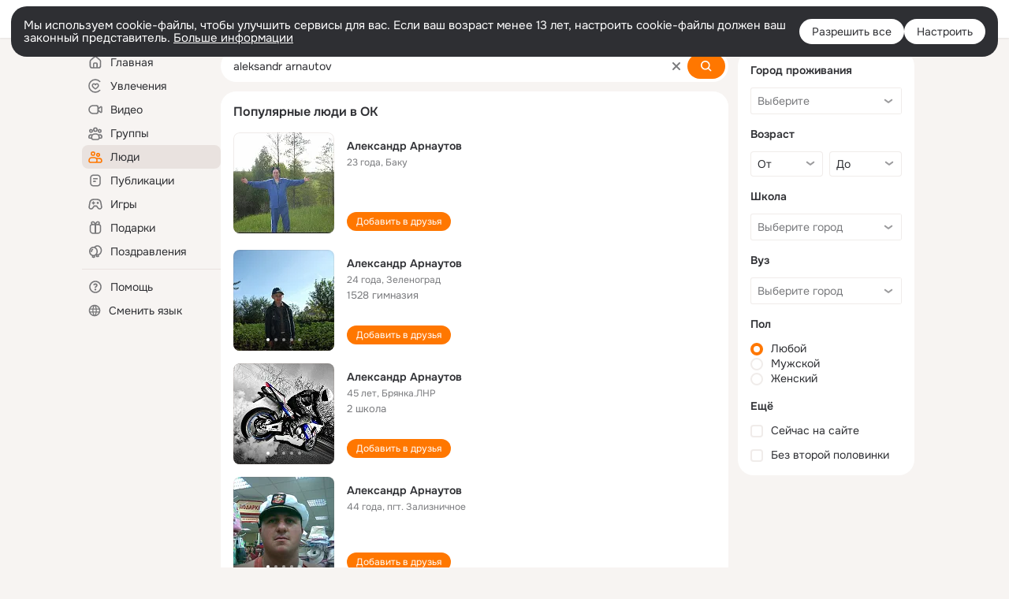

--- FILE ---
content_type: text/html;charset=UTF-8
request_url: https://ok.ru/search/profiles/aleksandr-arnautov
body_size: 61866
content:
<!DOCTYPE html>
<html class="user webkit mac-chrome nottouch small-toolbar mail-ext-toolbar-disabled __ui-theme_colors-update __ui-theme_enabled __ui-theme_light __is-layout-v5 __optimize-mobile-inp" prefix="og: http://ogp.me/ns# video: http://ogp.me/ns/video# ya: http://webmaster.yandex.ru/vocabularies/" lang="ru" data-initial-state-id="anonymSearchResult" data-use-hook-activator="1" data-stat-id="93a1aaa9-c60a-46d0-8f57-c51c340adc49" data-client-state="ms:0;dcss:0;mpv2:1;dz:0" data-network-errors=""><head><!-- META START --><meta http-equiv="Content-Type" content="text/html; charset=UTF-8"></meta><meta http-equiv="X-UA-Compatible" content="IE=edge"></meta><title>aleksandr arnautov: нашли людей с именем aleksandr arnautov. Социальная сеть Одноклассники - будьте на связи! | OK.RU</title><meta http-equiv="Cache-Control" content="no-cache"></meta><meta http-equiv="Pragma" content="no-cache"></meta><meta http-equiv="Expires" content="Mon, 26 Jul 1997 05:00:00 GMT"></meta><meta name="referrer" content="origin"></meta><meta name="referrer" content="no-referrer-when-downgrade"></meta><meta name="viewport" content="width=1024"></meta><meta name="skype_toolbar" content="skype_toolbar_parser_compatible"></meta><meta name="title" content="aleksandr arnautov: нашли людей с именем aleksandr arnautov. Социальная сеть Одноклассники - будьте на связи! | OK.RU"></meta><meta name="description" content="aleksandr arnautov - на OK.RU найдены люди с именем aleksandr arnautov. Социальная сеть Одноклассники - будьте на связи!"></meta><link rel="canonical" href="https://ok.ru/search/profiles/aleksandr-arnautov"></link><link type="application/atom+xml" rel="alternate" href="https://ok.ru/atom-feed/hobby"></link><link type="application/atom+xml" rel="alternate" href="https://ok.ru/atom-feed/collection"></link><link media="only screen and (max-width: 768px)" rel="alternate" href="https://m.ok.ru/search/profiles/aleksandr-arnautov"></link><link rel="image_src" href="//st-ok.cdn-vk.ru/res/i/ok_logo-r.png"></link><meta property="og:title" content="aleksandr arnautov: нашли людей с именем aleksandr arnautov. Социальная сеть Одноклассники - будьте на связи! | OK.RU"></meta><meta property="og:description" content="aleksandr arnautov - на OK.RU найдены люди с именем aleksandr arnautov. Социальная сеть Одноклассники - будьте на связи!"></meta><meta property="og:url" content="https://ok.ru/search/profiles/aleksandr-arnautov"></meta><meta property="og:image" content="https://st-ok.cdn-vk.ru/res/i/ok_logo-r.png"></meta><meta property="og:image:url" content="http://st-ok.cdn-vk.ru/res/i/ok_logo-r.png"></meta><meta property="og:image:secure_url" content="https://st-ok.cdn-vk.ru/res/i/ok_logo-r.png"></meta><meta property="og:image:width" content="200"></meta><meta property="og:image:height" content="200"></meta><script type="application/ld+json">{"@context":"https://schema.org","@type":"BreadcrumbList","itemListElement":[{"position":1,"item":{"name":"Главная","@id":"https://ok.ru"},"@type":"ListItem"},{"position":2,"item":{"name":"Пользователи","@id":"https://ok.ru/search/profiles"},"@type":"ListItem"},{"position":3,"item":{"name":"Люди с именем aleksandr arnautov","@id":"https://ok.ru/search/profiles/aleksandr-arnautov"},"@type":"ListItem"}]}</script><!-- META END --><script>try { top.location.toString(); if (top != self) { throw new Error(''); } } catch (e) { top.location = location; }</script><script>if(navigator.sendBeacon){ var data = "a=" +JSON.stringify({ startupData: { headBeacon:1 } }) + "&statId=93a1aaa9-c60a-46d0-8f57-c51c340adc49"; var headers = { type: 'application/x-www-form-urlencoded' }; var blob = new Blob([data], headers); navigator.sendBeacon('/gwtlog', blob); }</script><script>var swPath = "/app.js";</script><script>if ('serviceWorker' in navigator) { window.addEventListener('load', function(){ navigator.serviceWorker.register(swPath); }); }</script><script>(function(w,d,s,l,i){w[l]=w[l]||[];w[l].push({'gtm.start': new Date().getTime(),event:'gtm.js'});var f=d.getElementsByTagName(s)[0], j=d.createElement(s),dl=l!='dataLayer'?'&l='+l:'';j.async=true;j.src= 'https://www.googletagmanager.com/gtm.js?id='+i+dl;f.parentNode.insertBefore(j,f); })(window,document,'script','dataLayer','GTM-WFHQQ63');</script><style type="text/css">.hookData { display: none; position: absolute; left: -9999px; }</style><script type="text/javascript">var OK = OK || {}; OK.startupData = OK.startupData || {}; OK.startupData['okHeadStart'] = window.performance.now();</script><link href="//st-ok.cdn-vk.ru/res/css/ncore_dqczfhlr.css" type="text/css" rel="stylesheet" id="lightCoreCss"><link href="//st-ok.cdn-vk.ru/res/css/colors_gzct653y.css" type="text/css" rel="stylesheet"><link href="//st-ok.cdn-vk.ru/res/css/colors.dark_byb9hya0.css" type="text/css" rel="stylesheet"><link href="//st-ok.cdn-vk.ru/res/css/nmain_full_gsbx0k4e.css" type="text/css" rel="stylesheet" id="lightMainCss"><link href="//st-ok.cdn-vk.ru/res/css/nb_brma06lf.css" type="text/css" rel="stylesheet" id="nbCss"><link href="//st-ok.cdn-vk.ru/res/css/nmain_postponed_b33ueg14.css" type="text/css" rel="stylesheet"><link href="//st-ok.cdn-vk.ru/res/css/ncore_postponed_hmjq8l4u.css" type="text/css" rel="stylesheet">
<link href="//i.okcdn.ru" rel="preconnect" crossorigin>
<link href="//dp.okcdn.ru" rel="preconnect" crossorigin>
<link href="//pimg.okcdn.ru" rel="preconnect" crossorigin>
<link href="//st.okcdn.ru" rel="preconnect" crossorigin>
<link href="//i.mycdn.me" rel="preconnect" crossorigin>
<link href="//dp.mycdn.me" rel="preconnect" crossorigin>
<link href="//pimg.mycdn.me" rel="preconnect" crossorigin>
<link href="//st.mycdn.me" rel="preconnect" crossorigin><link href="//st-ok.cdn-vk.ru/res/css/layout_eq1qftsk.css" type="text/css" rel="stylesheet"><link id="css-hacks" type="text/css" href="https://st.okcdn.ru/static/css-hacks/1-0-290/overrides-d7mth5go.css" rel="stylesheet" /><link sizes="16x16" rel="shortcut icon" id="favicon" href="/favicon.ico" type="image/x-icon"></link><link rel="icon" href="/favicon.svg" type="image/svg+xml"></link><link sizes="16x16" rel="icon" href="/res/i/logo_ok_16-r23.png" type="image/png"></link><link sizes="32x32" rel="icon" href="/res/i/logo_ok_32-r23.png" type="image/png"></link><link sizes="42x42" rel="icon" href="/res/i/logo_ok_42-r23.png" type="image/png"></link><link rel="apple-touch-icon" href="/res/i/apple-touch-icon_180-r.png"></link><script type="text/javascript">OK.startupData['odklCssGo'] = window.performance.now() - OK.startupData['okHeadStart'];</script><script src="/res/js/cdnFailover_4CP7LGRS.js"></script><script>OK.initCdnFailover({"mainCdn":"https://st-ok.cdn-vk.ru/","fallbackCdn":"//st.okcdn.ru/","responseThreshold":5,"cookieName":"fbCdn","cookieVersion":1,"maxCookieAge":"86400","autoRefresh":true,"logType":["DETECT","SWITCH_TO_FALLBACK"],"ignorePaths":[]}, '93a1aaa9-c60a-46d0-8f57-c51c340adc49');</script><script type="text/javascript">var pageCtx={0:0,regJsSrc:"res/js/scriptReg_n9opvjtd.js",giftsJsSrc:"res/js/scriptGifts_lq4o6kpi.js",textareaJsSrc:"res/js/textarea_coic2mq7.js",photoUploaderJsSrc:"res/js/photoUploader_ncxx4nwz.js",abstractHooksSrc:"res/js/abstractHooks_dnvxknvg.js",bottomJsSrc:"res/js/scriptBottom_h4t6y3sm.js",promoAppJsSrc:"res/js/scriptPromoApp_bigrfbkd.js",appEditJsSrc:"res/js/scriptAppEditForm_hplvycpm.js",cdnNodeSrc:"static/cdn/cdn.js?timestamp=1769061155220",gwtHash:"e9319a77T1768817667271",isAnonym:true,path:"/search/profiles/aleksandr-arnautov",state:"st.cmd=anonymSearchResult&amp;st.mode=Users&amp;st.query=aleksandr+arnautov",staticResourceUrl:"//st-ok.cdn-vk.ru/",youlaApps:"youla,youla_test,sport2018,youla_stage,pandao,masters,get-ok-back-in-games"};</script>
<script src="//st-ok.cdn-vk.ru/res/js/require-2.1.11_kyyqpj4q.js"></script><script src="//st-ok.cdn-vk.ru/res/js/tracerPlaceholder_chnrkzcc.js"></script><script crossorigin="" onload="this.setAttribute('data-loaded', 'true')" src="//st-ok.cdn-vk.ru/res/js/polyfillsModern_mx8ooaq7.js" id="polyfills-modern-script" type="module"></script><script nomodule="" onload="this.setAttribute('data-loaded', 'true')" src="//st-ok.cdn-vk.ru/res/js/polyfills_cknco4yg.js" id="polyfills-script"></script><script src="//st-ok.cdn-vk.ru/res/js/classic_huf3w47m.js"></script><script>(function(m,e,t,r,i,k,a) { m[i]=m[i] || function() { (m[i].a = m[i].a || []).push(arguments); }; m[i].l = 1 * new Date(); k = e.createElement(t), a = e.getElementsByTagName(t)[0], k.async = 1, k.id = "metrica-script"; k.src = r, a.parentNode.insertBefore(k,a); })(window, document, "script", "https://mc.yandex.ru/metrika/tag.js", "ym"); window.ymCounterId = 87663567; ym("87663567", "init", { clickmap: true, trackLinks: true, accurateTrackBounce: true });</script><noscript><div><img src="https://mc.yandex.ru/watch/87663567" alt="" style="position:absolute; left:-9999px;"></div></noscript><script>(function (d, w, id) { if (d.getElementById(id)) return; var ts = d.createElement("script"); ts.type = "text/javascript"; ts.async = true; ts.id = id; ts.src = "https://top-fwz1.mail.ru/js/code.js"; var f = function () { var s = d.getElementsByTagName("script")[0]; s.parentNode.insertBefore(ts, s); }; if (w.opera == "[object Opera]") { d.addEventListener("DOMContentLoaded", f, false); } else { f(); } })(document, window, "tmr-code"); window._tmrCounterId = 87663567; var _tmr = window._tmr || (window._tmr = []);</script><noscript><div><img src="https://top-fwz1.mail.ru/counter?id=87663567;js=na" alt="Top.Mail.Ru" style="position:absolute;left:-9999px;"></div></noscript><link fetchpriority="AUTO" rel="stylesheet" href="//st-ok.cdn-vk.ru/res/react/components_cb329a77.css" type="text/css"></link><link fetchpriority="AUTO" rel="stylesheet" href="//st-ok.cdn-vk.ru/res/react/layers_layer-arrow-button_6f20a833.css" type="text/css"></link><link fetchpriority="AUTO" rel="stylesheet" href="//st-ok.cdn-vk.ru/res/react/layers_layer-close-button_bcd28378.css" type="text/css"></link><link fetchpriority="AUTO" rel="stylesheet" href="//st-ok.cdn-vk.ru/res/react/search_toolbar-search_885abbab.css" type="text/css"></link><link fetchpriority="AUTO" rel="stylesheet" href="//st-ok.cdn-vk.ru/res/react/anonym-main-menu_d483b141.css" type="text/css"></link><link fetchpriority="AUTO" rel="stylesheet" href="//st-ok.cdn-vk.ru/res/react/search_anonym-users-search_56a8a3d9.css" type="text/css"></link><link fetchpriority="AUTO" rel="stylesheet" href="//st-ok.cdn-vk.ru/res/react/layers_layer-loader_7b30f27c.css" type="text/css"></link><link fetchpriority="AUTO" rel="stylesheet" href="//st-ok.cdn-vk.ru/res/react/auth-login_auth-login-popup_78535c44.css" type="text/css"></link><link fetchpriority="AUTO" as="script" rel="preload" href="//st-ok.cdn-vk.ru/res/js/environment_n9tcq4ka.js"></link><link fetchpriority="AUTO" as="script" rel="preload" href="//st-ok.cdn-vk.ru/res/js/StatLogger_muj86wqu.js"></link><link fetchpriority="AUTO" as="script" rel="preload" href="//st-ok.cdn-vk.ru/res/js/GwtExperimentsCfg_g93c6dn5.js"></link><link fetchpriority="AUTO" as="script" rel="preload" href="//st-ok.cdn-vk.ru/res/js/HookActivator_f36d65yb.js"></link><link fetchpriority="AUTO" as="script" rel="preload" href="//st-ok.cdn-vk.ru/res/js/NewsFetchCoordinator_k5efdfyr.js"></link><link fetchpriority="AUTO" as="script" rel="preload" href="//st-ok.cdn-vk.ru/res/js/cookie_n3q7bswl.js"></link><link fetchpriority="AUTO" as="script" rel="preload" href="//st-ok.cdn-vk.ru/res/js/vanilla_i4ia9ln0.js"></link><link fetchpriority="AUTO" as="script" rel="preload" href="//st-ok.cdn-vk.ru/res/js/screens_hv6rcwzj.js"></link><link fetchpriority="AUTO" as="script" rel="preload" href="//st-ok.cdn-vk.ru/res/js/PackageRegistry_klpu9ibn.js"></link><link fetchpriority="AUTO" as="script" rel="preload" href="//st-ok.cdn-vk.ru/res/js/AjaxNavigationLog_oxmn9133.js"></link><link fetchpriority="AUTO" as="script" rel="preload" href="//st-ok.cdn-vk.ru/res/js/stringUtils_o0ehtgie.js"></link><link fetchpriority="AUTO" as="script" rel="preload" href="//st-ok.cdn-vk.ru/res/js/storage_mfz9olal.js"></link><link fetchpriority="AUTO" as="script" rel="preload" href="//st-ok.cdn-vk.ru/res/js/GwtConfig_i86bns5w.js"></link><link fetchpriority="AUTO" as="script" rel="preload" href="//st-ok.cdn-vk.ru/res/js/pts_n020lgvf.js"></link><link fetchpriority="AUTO" as="script" rel="preload" href="//st-ok.cdn-vk.ru/res/js/dateTimeUtils_h6d11sjo.js"></link><script type="text/javascript">window.inline_resources = {};
window.inline_resources.pms={};
window.inline_resources.pms['tracerConfiguration']={"data":"{\"diffHtmlMaxShowedLengthPart\":300,\"isOutputReactDiffHtmlToConsoleEnabled\":false,\"diffHtmlViewedPart\":0.3,\"logHTMLErrorsComponentList\":[\"image-layer\",\"auth-login-banner\",\"fixed-promo-banner\",\"video-upload-block\",\"video-search-result\",\"video-navigation-block\",\"video-search-input\",\"recommendations-block\",\"groups-join-component\",\"group-author\",\"portal-search\",\"anonym-content-search\",\"toolbar-search\",\"anonym-main-menu\",\"anonym-user-head\",\"anonym-user-root\",\"alternative-content-block\",\"ads-manager-table\",\"posting-form-dropdown\",\"layer-close-button\",\"photo-settings\",\"layer-arrow-button\",\"hybrid-feed-filter\",\"today-page\"]}","$Hash$":"1271023923"};
window.inline_resources.pms['accessibilityConfiguration']={"data":"{\"isA11yHeadingEnabled\":true,\"isElementsSemanticOrderEnabled\":true,\"isTextInLabelForSearchInputsEnabled\":true,\"isRoleOnIconEnabled\":true,\"isInvisibleHeadingEnabled\":true,\"areSemanticTagsWithRolesEnabled\":true,\"areAccessibleDropDownMenusEnabled\":true,\"areAccessibleModalsEnabled\":true,\"isAriaLabelOnInteractiveElementsEnabled\":true,\"isAccessibleToolbarEnabled\":true,\"isRoleOnButtonEnabled\":true,\"areAccessibleTabMenusEnabled\":true}","$Hash$":"-1063560057"};
window.inline_resources.pms['layoutConfiguration']={"data":"{\"iconsInRightColumnDisabled\":true,\"isRedesignCommonComponent\":true,\"isRedesignLoader\":true}","$Hash$":"1129174152"};
window.inline_resources.pms['loginPopupConfig']={"data":"{\"isEnabled\":true,\"vkidAppId\":\"7525058\",\"getPopupTextByAction\":{\"Video_Likes\":\"intent-video-likes\",\"Group_Report\":\"intent-group-report\",\"Group_Links\":\"intent-group-links\",\"User_Subscriptions\":\"intent-user-subscriptions\",\"User_Write\":\"intent-user-write\",\"User_Feed\":\"intent-user-feed\",\"ContentSearch_Survey\":\"intent-content-search-survey\",\"Hobby_AddQAPost\":\"intent-hobby-add-qa-post\",\"Video_More\":\"intent-video-more\",\"Hobby_Subscribe\":\"intent-hobby-subscribe\",\"Gifts_Send\":\"intent-gifts-send\",\"User_SendMoney\":\"intent-user-send-money\",\"Group_Reshare\":\"intent-group-reshare\",\"User_SeeMusic\":\"intent-user-see-music\",\"Gifts_Choose\":\"intent-gifts-choose\",\"User_SendGift\":\"intent-user-send-gift\",\"User_Subscribers\":\"intent-user-subscribers\",\"Hobby_Complain\":\"intent-hobby-complain\",\"Discovery_LoadMore\":\"intent-discovery-load-more\",\"Group_Likes\":\"intent-group-likes\",\"Video_Comment\":\"intent-video-comment\",\"Video_Save\":\"intent-video-save\",\"User_Friends\":\"intent-user-friends\",\"Hobby_Bookmark\":\"intent-hobby-bookmark\",\"Video_Comments\":\"intent-video-comments\",\"Group_Comment\":\"intent-group-comment\",\"User_EnterGroup\":\"intent-user-enter-group\",\"User_Videos\":\"intent-user-videos\",\"User_Photos\":\"intent-user-photos\",\"User_Gifts\":\"intent-user-gifts\",\"Group_Enter\":\"intent-group-enter\",\"Music_Play\":\"intent-music-play\",\"Discussion_Like\":\"intent-discussion-like\",\"Default\":\"intent-common\",\"User_Report\":\"intent-user-report\",\"Hobby_Share\":\"intent-hobby-share\",\"Hobby_Like\":\"intent-hobby-like\",\"Group_Like\":\"intent-group-like\",\"Hobby_AddPost\":\"intent-hobby-add-post\",\"User_Apps\":\"intent-user-apps\",\"User_Adverts\":\"intent_user_adverts\",\"Group_Reshares_Count\":\"intent-group-reshares-count\",\"User_Profile\":\"intent-user-profile\",\"Video_Reshares\":\"intent-video-reshares\",\"Reaction\":\"intent-reaction\",\"User_Add\":\"intent-user-add\",\"User_Statuses\":\"intent-user-statuses\",\"Video_Report\":\"intent-video-report\",\"ContentSearch_PlayMusic\":\"intent-content-search-play-music\",\"User_PlayMusic\":\"intent-user-play-music\",\"User_SeeGroups\":\"intent-user-see-groups\",\"Games_Play\":\"intent-game-play\",\"User_Subscribe\":\"intent-user-subscribe\",\"Video_Upload\":\"intent-video-upload\",\"Music_Comment\":\"intent-music-comment\",\"Video_StartOnline\":\"intent-video-start-online\",\"User_Comment\":\"intent-user-comment\"},\"getAuthLocationPrefixByStateIdMap\":{\"anonymVideo\":\"anonym.sign_in\",\"anonymGroupCatalog\":\"anonym.sign_in\",\"anonymFriendSubscribers\":\"anonym.sign_in\",\"anonymAppsShowcaseHD\":\"anonym.sign_in\",\"anonymHobbyOriginalTutorials\":\"anonym.sign_in\",\"anonymFriendMain\":\"anonym.sign_in\",\"anonymContentSearch\":\"anonym.sign_in\",\"anonymGroupMembers\":\"anonym.sign_in\",\"anonymFriendProfile\":\"anonym.sign_in\",\"anonymHobbyArticles\":\"anonym.sign_in\",\"anonymGiftsCatalog\":\"anonym.sign_in\",\"anonymHobbyQuestions\":\"anonym.sign_in\",\"anonymMusicCollection\":\"anonym.sign_in\",\"anonymFriendPhotos\":\"anonym.sign_in\",\"anonymHobbyMainPopular\":\"anonym.sign_in\",\"anonymMusicAlbum\":\"anonym.sign_in\",\"anonymFriendAdverts\":\"anonym.sign_in\",\"anonymFriendSubscriptions\":\"anonym.sign_in\",\"anonymGroupVideoAll\":\"anonym.sign_in\",\"anonymFriendFriend\":\"anonym.sign_in\",\"anonymGroup\":\"anonym.sign_in\",\"anonymSearchResult\":\"anonym.sign_in\",\"anonymGroupPhotos\":\"anonym.sign_in\",\"anonymGroupForum\":\"anonym.sign_in\",\"anonymMusicArtist\":\"anonym.sign_in\",\"anonymUserFriendVideo\":\"anonym.sign_in\",\"anonymFriendRestricted\":\"anonym.sign_in\",\"anonymAppMain\":\"anonym.sign_in\",\"anonymMusicTrack\":\"anonym.sign_in\",\"anonymHobbySearch\":\"anonym.sign_in\",\"anonymHobbyEvents\":\"anonym.sign_in\",\"discoveryAnonim\":\"anonym.sign_in\",\"anonymHobbyTutorials\":\"anonym.sign_in\",\"anonymMain\":\"home\",\"anonymGroupAlbums\":\"anonym.sign_in\",\"anonymFriendStatuses\":\"anonym.sign_in\",\"anonymHobby\":\"anonym.sign_in\",\"anonymFriendAltGroup\":\"anonym.sign_in\",\"anonymFriendMusic\":\"anonym.sign_in\"},\"getAuthLocationPostfixByFormContentTypeMap\":{\"CHOOSE_USER_VKC\":\"choose_user_vkc\",\"CLIENT_LOGIN_FORM\":\"client_login_form\",\"LOGIN_FORM_HELPFAQ\":\"login_form.helpfaq\",\"LOGIN_FORM_FRIEND\":\"login_form.friend\",\"CALL_TO_ACTION\":\"cta\",\"USER_LIST\":\"user_list\",\"QR_CODE\":\"qr_code\",\"SOC_LOGIN_FORM\":\"soc_login_form\",\"LOGIN_FORM_HOBBY\":\"login_form.hobby\",\"LOGIN_FORM_GAMES\":\"login_form.games\",\"LOGIN_FORM_GROUP\":\"login_form.group\",\"CLIENT_LOGIN_FORM_REACT\":\"client_login_form_react\",\"LOGIN_FORM_VIDEOCALLS\":\"login_form.videocalls\",\"LOGIN_FORM_BUSINESSMANAGER\":\"login_form.businessmanager\",\"LOGIN_FORM_MUSIC\":\"login_form.music\",\"USER_LIST_REMOVE_DIALOG\":\"user_list.remove_dialog\",\"LOGIN_FORM\":\"login_form\",\"LOGIN_FORM_VIDEO\":\"login_form.video\",\"LOGIN_FORM_USERS_SEARCH\":\"login_form.users_search\",\"LOGIN_FORM_APPS\":\"login_form.apps\",\"CHOOSE_USER_VKC_REVOKE_NUMBER_DIALOG\":\"choose_user_vkc.revoke_number_dialog\",\"OFFER_BIND_PROFILE\":\"offer_bind_profile\",\"LOGIN_FORM_GIFTS\":\"login_form.gifts\",\"LOGIN_FORM_CONTENT_SEARCH\":\"login_form.content_search\",\"LOGIN_FORM_OFFER_RESTORE_DIALOG\":\"login_form.offer_restore_dialog\"},\"isSocialButtonTooltipEnabled\":false,\"isBlockFormSubmitUntilLoaded\":false,\"isScriptForHandleEventsBeforeReact\":true,\"isShowAsSecondLineInSocialWidget\":true,\"isLoginFormContrastRedesign\":false,\"isQrCodeLoginEnabled\":true,\"getQrCodeRequestInterval\":1000,\"checkTimeout\":\"3000000\",\"isSequentialLoginEnabled\":false,\"wrongPasswordLimit\":3,\"getSupportLinkVkConnect\":\"/dk?cmd=PopLayer\\u0026st.layer.cmd=PopLayerHelpFeedback\\u0026st.layer.dCategory=on\\u0026st.layer.dProblem=on\\u0026st.layer.hCategory=off\\u0026st.layer.categorynew=LOGIN\\u0026st.layer.recrtype=password\\u0026st.layer.anonymForm=on\\u0026st.layer.categoryValue=UNKNOWN\\u0026st.layer.subcategory=VKCONNECT\\u0026st.layer.origin=CONFLICT_VKCONNECT\\u0026st.layer.dSubject=on\\u0026st.layer.hSubject=off\",\"useFormForProfile\":true,\"useFormForProfileAjax\":false,\"clickRepeatsEnabled\":true,\"isVkidLogopassEnabled\":true,\"isVkidHeadsEnabled\":false,\"isVkIdRegistrationEnabled\":false,\"isAuthPopupRedesign2023\":true,\"getSupportLink\":\"/dk?cmd=PopLayer\\u0026st.layer.cmd=PopLayerHelpFeedback\\u0026st.layer.categorynew=UNKNOWN\\u0026st.layer.subcategory=UNKNOWN\\u0026st.layer.origin=LOGIN\",\"logSavedUsersCount\":true}","$Hash$":"240815020"};
window.inline_resources.pms['testId']={"data":"{\"enabled\":true}","$Hash$":"1694064573"};
window.inline_resources.pms['searchConfiguration']={"data":"{\"wideCloudsEnabled\":true,\"anonymContentOftenSearchConfig\":{\"renderCount\":20,\"listExpires\":\"86400000\",\"clouds\":[{\"id\":\"1\",\"text\":\"Рецепты\"},{\"id\":\"2\",\"text\":\"Вкусный салат\"},{\"id\":\"3\",\"text\":\"Вкусные оладьи\"},{\"id\":\"4\",\"text\":\"Томаты в собственном соку\"},{\"id\":\"5\",\"text\":\"Шарлотка\"},{\"id\":\"6\",\"text\":\"Рецепты солений\"},{\"id\":\"7\",\"text\":\"Как солят грузди\"},{\"id\":\"8\",\"text\":\"Новости\"},{\"id\":\"9\",\"text\":\"Юмор\"},{\"id\":\"10\",\"text\":\"Заметки\"},{\"id\":\"11\",\"text\":\"Подарки\"},{\"id\":\"12\",\"text\":\"Подслушано\"},{\"id\":\"13\",\"text\":\"Лайфхаки\"},{\"id\":\"14\",\"text\":\"Гороскоп\"},{\"id\":\"15\",\"text\":\"Музыка\"},{\"id\":\"16\",\"text\":\"Опросы\"},{\"id\":\"17\",\"text\":\"Заготовки\"},{\"id\":\"18\",\"text\":\"Стихи\"},{\"id\":\"19\",\"text\":\"С днем рождения\"},{\"id\":\"20\",\"text\":\"Боевик\"},{\"id\":\"21\",\"text\":\"Осень\"},{\"id\":\"22\",\"text\":\"Цветы\"},{\"id\":\"23\",\"text\":\"Цитаты\"},{\"id\":\"24\",\"text\":\"Рецепты на скорую руку\"},{\"id\":\"25\",\"text\":\"Пирожки с капустой\"},{\"id\":\"26\",\"text\":\"Пирожки с картошкой\"},{\"id\":\"27\",\"text\":\"Маникюр\"},{\"id\":\"28\",\"text\":\"Хиты\"},{\"id\":\"29\",\"text\":\"Продам\"},{\"id\":\"30\",\"text\":\"Закуски\"},{\"id\":\"31\",\"text\":\"Полезная еда\"},{\"id\":\"32\",\"text\":\"Вредители\"},{\"id\":\"33\",\"text\":\"Огород\"},{\"id\":\"34\",\"text\":\"Жареная картошка\"},{\"id\":\"35\",\"text\":\"Селедочка\"},{\"id\":\"36\",\"text\":\"Вязание спицами\"},{\"id\":\"37\",\"text\":\"Вышивка крестиком\"},{\"id\":\"38\",\"text\":\"Смешные картинки\"},{\"id\":\"39\",\"text\":\"Кошки\"},{\"id\":\"40\",\"text\":\"Приколы с животными\"},{\"id\":\"41\",\"text\":\"Собаки\"},{\"id\":\"42\",\"text\":\"Попугаи\"},{\"id\":\"43\",\"text\":\"Как приготовить борщ\"},{\"id\":\"44\",\"text\":\"Что приготовить на завтрак\"},{\"id\":\"45\",\"text\":\"Снасти на карася\"},{\"id\":\"46\",\"text\":\"Рыбалка\"},{\"id\":\"47\",\"text\":\"Видео про рыбалку\"},{\"id\":\"48\",\"text\":\"Видео про охоту\"},{\"id\":\"49\",\"text\":\"Смешные видео\"},{\"id\":\"50\",\"text\":\"Москва\"},{\"id\":\"51\",\"text\":\"Санкт-петербург\"},{\"id\":\"52\",\"text\":\"Куда поехать отдыхать\"},{\"id\":\"53\",\"text\":\"Отдых в сочи\"},{\"id\":\"54\",\"text\":\"Полезные советы\"},{\"id\":\"55\",\"text\":\"Рецепты вкусного плова\"},{\"id\":\"56\",\"text\":\"Борщ с мясом\"},{\"id\":\"57\",\"text\":\"Лада\"},{\"id\":\"58\",\"text\":\"Автомобили\"},{\"id\":\"59\",\"text\":\"Открытки\"},{\"id\":\"60\",\"text\":\"Лечебные рецепты\"},{\"id\":\"61\",\"text\":\"Песни\"},{\"id\":\"62\",\"text\":\"Картошка\"},{\"id\":\"63\",\"text\":\"Грузоперевозки\"},{\"id\":\"64\",\"text\":\"Футбол\"},{\"id\":\"65\",\"text\":\"Хоккей\"},{\"id\":\"66\",\"text\":\"Выпечка\"},{\"id\":\"67\",\"text\":\"Как испечь торт\"},{\"id\":\"68\",\"text\":\"Пирог с яблоками\"},{\"id\":\"69\",\"text\":\"Маринованные огурчики\"},{\"id\":\"70\",\"text\":\"Исторические фотографии\"},{\"id\":\"71\",\"text\":\"Интересные факты\"},{\"id\":\"72\",\"text\":\"Архивные фото\"},{\"id\":\"73\",\"text\":\"Ресницы\"},{\"id\":\"74\",\"text\":\"Торт\"},{\"id\":\"75\",\"text\":\"Мир животных\"},{\"id\":\"76\",\"text\":\"Котята\"},{\"id\":\"77\",\"text\":\"Как сшить костюм\"},{\"id\":\"78\",\"text\":\"Косметика\"},{\"id\":\"79\",\"text\":\"Гифки\"},{\"id\":\"80\",\"text\":\"Смешные гифки\"},{\"id\":\"81\",\"text\":\"Ремонт\"},{\"id\":\"82\",\"text\":\"Советы по ремонту\"},{\"id\":\"83\",\"text\":\"Спорт\"},{\"id\":\"84\",\"text\":\"Грибы\"},{\"id\":\"85\",\"text\":\"Как солить грибы\"},{\"id\":\"86\",\"text\":\"Как солить рыбу\"},{\"id\":\"87\",\"text\":\"Вкусные рецепты\"},{\"id\":\"88\",\"text\":\"Отдых на море\"},{\"id\":\"89\",\"text\":\"Топ сериалов\"},{\"id\":\"90\",\"text\":\"Топ фильмов\"},{\"id\":\"91\",\"text\":\"Лучшие сериалы\"},{\"id\":\"92\",\"text\":\"Лучшие фильмы\"},{\"id\":\"93\",\"text\":\"Турецкие сериалы\"},{\"id\":\"94\",\"text\":\"Нейросети\"},{\"id\":\"95\",\"text\":\"Снасти\"},{\"id\":\"96\",\"text\":\"Спиннинги\"},{\"id\":\"97\",\"text\":\"Здоровье\"},{\"id\":\"98\",\"text\":\"Кулинария\"},{\"id\":\"99\",\"text\":\"Полезное питание\"},{\"id\":\"100\",\"text\":\"Рукоделие\"},{\"id\":\"101\",\"text\":\"Пословицы\"},{\"id\":\"102\",\"text\":\"Советы по готовке\"},{\"id\":\"103\",\"text\":\"Что приготовить на ужин\"},{\"id\":\"104\",\"text\":\"Оливье\"},{\"id\":\"105\",\"text\":\"Винегрет\"},{\"id\":\"106\",\"text\":\"Рассказы\"}]},\"shortlinksEnabled\":false,\"portalTabsOrder\":[\"Users\",\"Content\",\"Groups\",\"Music\",\"Movie\",\"Clips\",\"Games\"],\"searchCategoriesSuggests\":[{\"listType\":\"LABEL\",\"href\":\"/hobby\",\"mode\":\"Hobby\",\"icon\":\"18/ico_hobbies_18\"},{\"listType\":\"LABEL\",\"href\":\"/search/profiles\",\"mode\":\"Users\",\"icon\":\"ico_users_16\"},{\"listType\":\"LABEL\",\"href\":\"/search/content\",\"mode\":\"Content\",\"icon\":\"ico_feed_16\"},{\"listType\":\"LABEL\",\"href\":\"/video\",\"mode\":\"Movie\",\"icon\":\"ico_videocam_16\"},{\"listType\":\"LABEL\",\"href\":\"/groups\",\"mode\":\"Groups\",\"icon\":\"ico_users_3_16\"}],\"anonymGlobalSearchRedesignEnabled\":true,\"portalSearchDebounceTimeForSearchSuggestions\":100,\"portalSearchSuggestionsEmptyQueryRequestEnabled\":false,\"tabsUnderTheInputBlockEnabled\":true,\"reactAbortIrrelevantRequests\":true,\"voiceAssistantMainSearchEnabled\":false,\"anonymUserSearchRedesignV2Enabled\":true,\"anonymContentSearchRedesignEnabled\":true,\"contentFilterLengthBlockEnabled\":true,\"toolbarQueryHistoryCapacity\":5,\"newSearchReplaceSpaceEnabled\":false,\"toolbarSearchIconLeftEnabled\":false,\"portalSearchSuggestionsEnabled\":true,\"portalSearchQueryHistoryCapacity\":5,\"portalSearchResultsPrefetchDebounce\":500,\"portalSearchResultsPrefetch\":false,\"portalSearchShowSchoolGraduationYear\":true,\"globalSearchRedesignEnabled\":true,\"suggestSimilarGroupsOnJoin\":true,\"verticalRelated\":false,\"inputBlockLargeEnabled\":true,\"timeToDetectLongRequest\":250,\"portalSearchSmEnabled\":true,\"voiceAssistantEnabled\":false,\"filterScrollingDisabled\":true,\"forceHideCountrySelect\":true,\"otherContentIndexes\":[0,2,4,6],\"videoRedesignTabEnabled\":true,\"shortlinksRedirectEnabled\":false,\"retainToolbarInputOnSubmit\":false,\"portalSearchDebounceTime\":700,\"rateEnabled\":false,\"rateGradesCounter\":3,\"hiddenH1Enabled\":true}","$Hash$":"796932526"};
window.inline_resources.pts={};
window.inline_resources.pts['accessibility.ui']={"$Hash$":"3845554910464","spin.status":"Загрузка..."};
window.inline_resources.pts['settings']={"cancel":"Отмена","copy-to-clipboard-failed":"Ошибка копирования","youngerThan18":"Вам должно быть больше 18 лет","$Hash$":"3845610881536","cancelModal":"Отменить","chooseCommunity":"Пожалуйста, выберите [type] из списка","backToAllSettings":"Назад к списку всех настроек","save":"Сохранить","errors.end-year-not-equals-graduation-year":"Год окончания не равен году выпуска","errors.start-year-greater-than-graduation-year":"Год начала обучения больше, чем год выпуска","back":"Назад","errors.start-year-greater-than-end-year":"Год начала больше чем год окончания","dateAfterCurrent":"Дата рождения не может быть позже сегодняшней","firstlyChooseCity":"Сначала выберите город","cancel.alt":"Отменить","chooseCityFormList":"Пожалуйста, выберите город из списка"};
window.inline_resources.pts['subscribe-on-group']={"$Hash$":"3845792924160","unsubscribeGroupToast":"Вы отписались от группы","subscribeGroupToast":"Вы подписались на группу"};
window.inline_resources.pts['anonym-users-search']={"$Hash$":"3845579025408","not-found-title":"Ничего не найдено","gender":"Пол","ok-search":"Поиск по людям","university":"Вуз","chooseSchool":"Выберите школу","choose":"Выберите","filterAge":"Возраст","search":"Поиск","school":"Школа","locationNotFound":"Мы не нашли такого города или страны","onSite":"Сейчас на сайте","content-search":"Поиск по публикациям","heading.users.popular":"Популярные люди в ОК","heading.users":"Люди","genderAny":"Любой","subscribe":"Подписаться","fromAge":"От","tillAge":"До","filterOthers":"Ещё","chooseUniversity":"Выберите вуз","genderMale":"Мужской","single":"Без второй половинки","chooseCity":"Выберите город","reset":"Сбросить фильтры","location":"Город проживания","not-found-text":"К сожалению, мы ничего не смогли найти для вашего запроса.","add-to-friends":"Добавить в друзья","genderFemale":"Женский","age":"[years] [yearsPlural:год|года|лет]"};
window.inline_resources.pts['hobby.client']={"$Hash$":"3845587975168","badge.new":"НОВОЕ","badge.expert":"Эксперт"};
window.inline_resources.pts['search-filters']={"college":"Колледж","video-upload_last-week":"За последнюю неделю","birthday-month-title":"месяц","searchByBirth":"Искать по дате рождения","publications_short":"Короткие","name-app-filter":"Приложения","video-quality":"Высокое качество","name-game-filter":"Игры","publications_music":"Музыка","cityPlaceholder_not_decorate":"Введите название города","search-only-tags-group":"Искать только по тегам","music_header":"Категория","countryPlaceholder_not_decorate":"Выберите страну","age-to-title":"до","another_college":"Другой колледж","bthMonth.bthYear":"Родились в [month?0=январе|1=феврале|2=марте|3=апреле|4=мае|5=июне|6=июле|7=августе|8=сентябре|9=октябре|10=ноябре|11=декабре] [year] года","publications_header-length":"Тип публикаций","music_artist":"Исполнители","searchByAge":"Искать по возрасту","group_type_school":"Школы","st.school_grad_year":"Школа, год выпуска","birthday-day-title":"день","group_type_colleage":"Колледжи","colleage":"Колледж","publications_video":"Видео","placeholder_holiday":"Укажите название места отдыха","group_type_workplace":"Организации","search_placeholder":"Введите запрос","new.publications_photo":"С фотографиями","video_videocompilation":"Каналы","gender":"[caseId:|Мужчины|Женщины]","bthDay.bthMonth.bthYear":"Родились [day] [month?0=января|1=февраля|2=марта|3=апреля|4=мая|5=июня|6=июля|7=августа|8=сентября|9=октября|10=ноября|11=декабря] [year] года","bthYear":"Родились в [year] году","fromAge.tillAge":"от [fromAge] до [tillAge] [tillAgePlural:года|лет|лет]","fromAge.tillAge.eq":"[fromAge] [fromAgePlural:года|лет|лет]","holiday":"Место отдыха","search":"Найти","bthDay.bthMonth":"Родились [day] [month?0=января|1=февраля|2=марта|3=апреля|4=мая|5=июня|6=июля|7=августа|8=сентября|9=октября|10=ноября|11=декабря]","tab_type":"Тип","birthday-year-title":"год","another_workplace":"Другая организация","publications_photo":"Фото","onSite":"Сейчас на сайте","another_school":"Другая школа","livesearch_placeholder_not_decorate_2022":"Поиск","new.publications_all":"Содержание любое","group_type_groups":"Группы","placeholder_army":"Укажите название воинской части","video-upload_header":"Дата загрузки","placeholder_colleage":"Введите название колледжа","fromAge":"от [fromAge] [fromAgePlural:года|лет|лет]","music_album":"Альбомы","tab_type_users":"Люди","single":"Без второй половинки","refs":"Только по ID","music_track":"Песни","video_header":"Тип","search_labelText":"Искать на сайте","workplace":"Организация","$Hash$":"3845612546560","group_type_army":"Воинские части","group_type":"Тип","publications_header":"Вложение","gender-f":"Женский","livesearch_placeholder_not_decorate":"Введите имя или название","video-duration_header":"Длительность","doesntMatterLocationCountry":"Все города и страны","school":"Школа","another_location":"Другой город","official-group":"Официальная группа","tab_type_movie":"Эфиры","tab_type_groups":"Группы","genderType":"Пол","name-never-mind-filter":"Неважно","group_type_university":"Университеты","video-upload_day":"За сегодня","months":"[arg?0=января|1=февраля|2=марта|3=апреля|4=мая|5=июня|6=июля|7=августа|8=сентября|9=октября|10=ноября|11=декабря]","another_holiday":"Другое место отдыха","video-upload_all":"За все время","video_all":"Все","bthMonth":"Родились в [month?0=январе|1=феврале|2=марте|3=апреле|4=мае|5=июне|6=июле|7=августе|8=сентябре|9=октябре|10=ноябре|11=декабре]","placeholder_workplace":"Укажите название организации","tillAge":"до [tillAge] [tillAgePlural:года|лет|лет]","video-quality-hd":"HD качество","bthDay":"Родились [day]-го числа","year-graduated-title":"Год выпуска","army":"Воинская часть","video-duration_long":"Длинные","st.colleage_grad_year":"Колледж, год выпуска","video-upload_year":"За этот год","gender-m":"Мужской","another_university":"Другой вуз","video-duration_short":"Короткие","video_live":"Прямой эфир","birthday":"Дата рождения","st.university_grad_year":"ВУЗ, год выпуска","publications_long":"Длинные","video-upload_hour":"За последний час","university":"ВУЗ","another_colleage":"Другой колледж ","new.publications_quiz":"С опросами","button_reset_all":"Сбросить все","game_type":"Тип","age-from-title":"от","doesntMattergender":"Любой","content":"Тип публикации","new.publications_video":"С видео","publications_today":"Публикации за 24 часа","video-duration_all":"Неважно","new.publications_music":"С музыкой","bthDay.bthYear":"Родились [day]-го числа [year] года","placeholder_school":"Введите название школы","doesntMatter":"Неважно","placeholder_university":"Введите название ВУЗа","button_reset":"Сбросить","group_type_holiday":"Места отдыха","placeholder_college":"Введите название колледжа","video-upload_month":"За этот месяц","publications_quiz":"Опрос","another_army":"Другая воинская часть","clearQuery":"Очистить поле поиска","video-upload_last-month":"За последний месяц","publications_all":"Все","location":"Город","video-upload_week":"За эту неделю","opened-group":"Открытая группа","age":"Возраст","music_from":"из"};
window.inline_resources.pts['accessibility']={"user-config-email-phone-used":"Подтверждение профиля","heading.leftColumn.userPage":"Информация о профиле","heading.switchFeed":"Рекомендации","user-skills-settings":"Бизнес-профиль","link_to_feed":"Перейти к посту","test_item":"Тестовое слово","user-profile-settings-mrb":"Публичность","aria.label.button.shared_album_view":"Просмотрели","business-profile-merchant-registration-application":"Прием платежей в ОК","heading.additionalFeatures":"Дополнительные возможности","aria.label.button.pin":"Вас отметили","aria.label.button.close":"Закрыть","aria.label.photoCard.link":"Фото","aria.label.open.mediatopic.link":"Открыть топик","aria.label.open":"Открыть","heading.photos":"Ваши фото","heading.modal":"Модальное окно","video.nextBanner":"Следующий баннер","heading.myfriends":"Ваши друзья","aria.label.feed.image.open":"Открыть картинку","group-tags":"Ключевые слова","my-friends":"Мои друзья","middle_column_menu":"Меню в средней колонке","portal":"По порталу","heading.filter":"Фильтр","user-config-password-enter-phone":"Подтверждение профиля","heading.mainFeed":"Основная лента","aria.label.button.remove.story":"Удалить элемент истории","heading.breadcrumbs":"Навигационная цепочка","aria.label.open.photo.link":"Открыть фотографию","user-location-history":"История посещений","user-config-email-enter-code":"Подтверждение профиля","all-subscriptions":"Подписки пользователя [owner]","altCloseImage":"Закрыть","ui.spin.status":"Загрузка...","progressbar_photo":"Статус загрузки фото","aria.label.clear_field":"Очистить поле","user-config-password-enter-code":"Подтверждение профиля","biz-apps-all":"Все приложения ","heading.gifts":"Подарки","aria.label.component.reactions.like":"Поставить класс","go_to_profile":"Перейти в запомненный профиль","user-config-email-enter-email-code":"Подтверждение профиля","video.scrollTop":"К верху страницы","aria.label.button.comment_like":"Оценили комментарий","all-friends":"Друзья пользователя [owner]","aria.label.button.dailyphoto_view":"Просмотрели","remove_remembered_profile":"Удалить профиль из запомненных","user-config-password-phone-used":"Подтверждение профиля","aria.label.online.status.mobile":"Онлайн с телефона","aria.label.button.comment_like_on_behalf_of_group":"Оценили комментарий","aria.label.album.link":"Открыть альбом","user-config-password-revoke-phone":"Подтверждение профиля","movie_duration":"Продолжительность видео","aria.label.button.comment_group_mention":"Упомянули","aria.label.component.reactions.unlike":"Снять класс","heading.rightColumn":"Правая колонка","anonym_header_logo_link":"На страницу авторизации","aria.label.button.challenge_join":"Присоединились","attach":"Прикрепить","close":"Закрыть","user-photo":"Мои фото","aria.label.button.dailyphoto_vote":"Проголосовали","top_menu":"Верхнее меню","user-notifications-config":"Уведомления и оповещения","heading.aside":"Левая колонка","anonym_footer_menu":"Меню в подвале сайта со списком сервисов","user-config-oauth-mrb":"Сторонние приложения","user-groups":"Мои группы","photo-count":"Одно фото из [count]","heading.leftColumn":"Левая колонка","alt-photo":"Фото","main-feed":"Лента","progressbar_main":"Статус загрузки страницы","user-gifts-settings":"Подарки и платные функции","hide":"Скрыть блок","aria.label.movieCardRedesigned.link":"Смотреть","discovery":"Рекомендации","heading.menu":"Меню","guests-page":"Гости","$Hash$":"3845723131648","turn-to-right":"Следующий элемент","app-showcase":"Игры","video.previousBanner":"Предыдущий баннер","link.open.marathon":"Открыть марафон","left_column_menu":"Меню в левой колонке с разделами","gifts-main":"Подарки","aria.label.button.comment_reshare":"Поделились комментарием","heading.postingForm":"Форма публикации","business-profile-merchant-registration-promotion":"Данные продавца","biz-apps-mine":"Мои приложения","aria.label.button.answer":"Ответили","send-comment":"Отправить комментарий","user-config-password":"Пароль","aria.label.searchLine.close":"Отменить","aria.label.button.show_password":"Посмотреть пароль","logo":"Лого","user-video-settings":"Видео","user-config-email-enter-email":"Подтверждение профиля","count-photos":"[item] фото из [count]","user-config-email-confirm-phone-enter":"Подтверждение профиля","user-photo-settings":"Фото","aria.label.button.poll":"Проголосовали","heading.additionalColumn":"Дополнительная колонка","heading.stub":"Заглушка","search-main":"Поиск","aria.label.button.subscription":"Подписались","payments-main":"Денежные переводы","heading.portlet":"Портлет","aria.label.button.reminder":"Напомнили","aria.label.button.qr_code_auth":"Войти по QR-коду","go_to_group_name":"Перейти в группу [groupName]","business-profile-settings":"Моя страничка","scrollTop":"Прокрутить вверх","aria.label.button.hide_password":"Скрыть пароль","aria.label.online.status.messenger":"Онлайн в мессенджере","heading.feed":"Фид","user-config-email-enter-phone":"Подтверждение профиля","choose-emoji":"Выбрать смайлик","discovery.join-group":"Присоединиться к группе","all-subscribers":"Подписчики пользователя [owner]","link.open.gift":"Сделать подарок","heading.feeds":"Лента постов","user-messages-new-settings":"Сообщения","heading.video":"Видео","aria.label.button.pin_group":"Группу отметили","heading.aboutUser":"Подробная информация о профиле","aria.label.button.pin_comment":"Комментарий закрепили","aria.label.button.sympathy":"Понравилось","aria.label.button.moderation":"Заблокирован модерацией","aria.label.button.comment":"Прокомментировали","aria.label.button.like":"Нравится","video.close":"Закрыть","blacklist-settings":"Черный список","turn-to-left":"Предыдущий элемент","video.banner":"Видеобаннер","aria.label.button.user_topic_views":"Просмотрели","ads-manager":"Рекламный кабинет","aria.label.button.reshare":"Поделились","user-config-email-revoke-phone":"Подтверждение профиля","aria.label.button.photowall_view":"Просмотрели","aria.label.online.status":"Онлайн","discovery.like-component":"Мне нравится","aria.label.onlineIcon":"Онлайн","user-config-mrb":"Основные настройки","aria.label.button.comment_mention":"Упомянули","aria.label.promoAvatarRightColumnPortlet.link":"Новая рамка","heading.portlet.FriendsPromoBannerPortlet":"Дополнительные возможности поиска друзей и включение функции «Невидимка»","biz-apps-main":"Приложения","link.open.game":"Открыть игру","discovery.dislike-component":"Мне не нравится","user-config-password-confirm-phone":"Подтверждение профиля","group-search-filter":"Поиск","video.autoplay":"Автовоспроизведение"};
window.inline_resources.pts['web.bookmarks.navbar']={"$Hash$":"3845801335296","menuTitle_GroupNews":" Темы","menuTitle_Gift":"Подарки","menuTitle_Main":"Главная","menuTitle_UserPhoto":"Фотографии","menuTitle_Game":"Игры","menuTitle_Hobby":"Увлечения","menuTitle_MallProduct":"Товары","menuTitle_Help":"Помощь","menuTitle_AltGroupPhoto":"Фотографии","menuTitle_Content":"Публикации","menuTitle_UserTopic":"Заметки","menuTitle_ChangeLanguage":"Сменить язык","menuTitle_Happening":"Темы","menuTitle_Adverts":"Объявления","menuTitle_AltGroup":"Группы","menuTitle_Movie":"Видео","menuTitle_AltGroupAlbum":"Фотоальбомы","menuTitle_Events":"Поздравления","menuTitle_UserAlbum":"Фотоальбомы","menuTitle_Discovery":"Рекомендации","showMore":"Показать все","title_Settings":"Настройки страницы","menuTitle_User":"Люди","menuTitle_CookieSetting":"Настройки cookie","menuTitle_Group":"Группы","menuTitle_AltGroupTopic":"Темы"};
window.inline_resources.pts['search-texts']={"found-more-albums":"Еще  [count] [countPlural:альбом|альбомов|альбомов]","$Hash$":"3845764552704","app-numbers-tab-holiday":"[countPlural:Найдена|Найдено|Найдено] [count] [countPlural:место отдыха|места отдыха|мест отдыха]","app-numbers-tab-video":"Найдено [count] [countPlural:видео|видео|видео]","music_added_done":"песня добавлена","empty-header_live":"Таких видео не нашлось","header-users":"Люди","app-numbers-tab-music-artists":"[countPlural:Найден|Найдено|Найдено] [count] [countPlural:исполнитель|исполнителя|исполнителей]","publications_music_stub":"Поиск поможет отыскать нужный вам музыкальный контент","empty-header_videocompilations":"Таких видео не нашлось","publications_all_placeholder":"Введите ключевые слова для поиска соответствующих публикаций","header_videocompilations":"Таких видео не нашлось","music-verbose":"Подробнее","find":"Найти","app-numbers-tab-army":"[countPlural:Найдена|Найдено|Найдено] [count] [countPlural:воинская часть|воинские части|воинских частей]","stub":"Поиск поможет отыскать ваших знакомых, группы по интересам, игры, музыку или видео","empty-header_holiday":"Таких мест отдыха не нашлось","app-numbers-tab-university":"[countPlural:Найден|Найдено|Найдено] [count] [countPlural:университет|университета|университетов]","empty-header_albums":"Таких альбомов не нашлось","header-music-track":"Песни","app-numbers-tab-music":"Найдено [count] [countPlural:песня|песни|песен]","header-music-albums":"Альбомы","app-numbers-tab-colleage":"[countPlural:Найден|Найдено|Найдено] [count] [countPlural:колледж|колледжа|колледжей]","found-more-artists":"Еще  [count] [countPlural:исполнитель|исполнителей|исполнителей]","header-groups":"Группы","app-numbers-tab-music-tracks":"[countPlural:Найдена|Найдено|Найдено] [count] [countPlural:песня|песни|песен]","popular_group":"Популярное","empty-header_publications":"Таких публикаций не нашлось","app-numbers-tab-workplace":"[countPlural:Найдена|Найдено|Найдено] [count] [countPlural:организация|организации|организаций]","header-music-artists":"Исполнители","total-numbers-app":"[countPlural:Найдена|Найдено|Найдено] [count] [countPlural:игра|игры|игр]","empty-header_university":"Таких университетов не нашлось","app-numbers-tab-clips":"Найдено [count] [countPlural:клип|клипа|клипов]","empty-header_workplace":"Таких организаций не нашлось","empty-header_users":"Таких людей не нашлось","app-numbers-tab-video-compilations":"[countPlural:Найден|Найдено|Найдено] [count] [countPlural:канал|канала|каналов]","empty-header_groups":"Таких групп не нашлось","empty-header_games":"Таких игр не нашлось","all-link":"Все","app-numbers-tab-videos":"Найдено [count] [countPlural:видео|видео|видео]","app-recommended-tab-videos":"Топ недели","empty-header_music":"Таких песен не нашлось","publications_photo_stub":"Поиск поможет отыскать нужный вам фото контент","app-numbers-tab-music-albums":"[countPlural:Найден|Найдено|Найдено] [count] [countPlural:альбом|альбома|альбомов]","empty-header_school":"Таких школ не нашлось","app-numbers-tab-group":"[countPlural:Найдена|Найдено|Найдено] [count] [countPlural:группа|группы|групп]","more-songs":"Еще песни","empty-header_artists":"Таких исполнителей не нашлось","app-numbers-tab-school":"[countPlural:Найдена|Найдено|Найдено] [count] [countPlural:школа|школы|школ]","app-numbers-tab-publications":"[countPlural:Найдена|Найдено|Найдено] [count] [countPlural:публикация|публикации|публикаций]","publications_quiz_stub":"Поиск поможет отыскать нужный вам контент с опросами","empty-header_army":"Таких воинских частей не нашлось","app-recommended-tab-games":"Топ","app-recommended-tab-music-tracks":"Популярное для Вас","empty-header_movie":"Таких видео не нашлось","app-numbers-tab-user-similar":"Людей с таким именем не нашлось, но есть [count] [countPlural: похожий|похожих|похожих]","show-more":"Показать ещё","app-numbers-tab-user":"[countPlural:Найден|Найдено|Найдено] [count] [countPlural:человек|человека|человек]","publications_video_stub":"Поиск поможет отыскать нужный вам видео контент","empty-header_colleage":"Таких колледжей не нашлось","music-best-match":"Лучший результат поиска","header-games":"Игры","header-video":"Видео","empty-header_clips":"Таких клипов не нашлось","age":"[years] [yearsPlural:год|года|лет]","publications_all_stub":"Поиск поможет отыскать нужный вам контент","popular_count_users":"Возможно, вы знакомы"};
window.inline_resources.pts['auth-login-popup']={"intent-group-like":"Чтобы поставить класс, войдите в ОК","button-enter-short":"Войти","intent-user-gifts":"Чтобы посмотреть подарки пользователя, войдите в ОК.","intent-video-likes":"Чтобы узнать, кто ставил классы, войдите в ОК.","intent-content-search-play-music":"Чтобы прослушать песню, войдите в ОК.","seq-login-button-continue":"Продолжить","login_or_reg":"или","qrcode.heading":"Вход по QR-коду","restore.description":"Кажется, что вы не можете ввести правильный телефон, почту или пароль. Хотите восстановить ваш аккаунт?","intent-music-comment":"Чтобы оставить комментарий, войдите в ОК.","captcha_empty":"Введите проверочный код","intent-video-comments":"Чтобы посмотреть комментарии, войдите в ОК.","phone-will-be-revoked":"Номер занят","intent-user-enter-group":"Чтобы вступить в эту группу, войдите в ОК.","qrcode.button.tooltip":"Войти по QR-коду","intent-user-videos":"Чтобы посмотреть видео этого пользователя, войдите в ОК.","intent-user-subscriptions":"Чтобы посмотреть подписки этого пользователя, войдите в ОК.","intent-group-comment":"Чтобы оставить комментарий, войдите в ОК.","intent-user-reshare":"Чтобы поделиться публикацией, войдите в ОК.","intent-user-play-music":"Чтобы прослушать песню, войдите в ОК.","seq-login-form-title-enter":"Вход в профиль ОК","intent-game-play":"Чтобы поиграть в эту игру, войдите в ОК.","intent-video-more":"Чтобы узнать больше о видео, войдите в ОК.","popup-title":"Вход в ОК","intent-user-friends":"Чтобы посмотреть друзей этого пользователя, войдите в ОК.","intent-user-report":"Чтобы пожаловаться на этого пользователя, войдите в ОК.","tab-bind-profile":"Привязать профиль","intent-video-bookmark":"Чтобы добавить видео в закладки, войдите в ОК.","label-login":"Телефон или адрес эл. почты","captcha_refresh":"Показать другой код","anonymWriteMessageToGroupLayerText":"Чтобы написать сообщение в эту группу, войдите в ОК.","agreement-link-label":"регламентом","intent-hobby-add-post":"Чтобы рассказать о своём увлечении, войдите в ОК","intent-content-search-survey":"Чтобы участвовать в опросе, войдите в ОК.","intent-video-upload":"Чтобы загрузить видео, войдите в ОК.","auth-login-popup.login_or_reg":"или","intent-video-start-online":"Чтобы запланировать трансляцию, войдите в ОК.","add-profile":"Добавить профиль","intent-hobby-subscribe":"Чтобы подписаться на этого автора, войдите в ОK","intent-hobby-bookmark":"Чтобы добавить в закладки, войдите в ОК","qrcode.article-aria-label":"Окно для авторизации по QR-коду","not-my-profile":"Нет, это не мой профиль","button.enter.to.profile":"Войти в профиль","intent-group-report":"Чтобы пожаловаться на эту группу, войдите в ОК.","intent-user-send-money":"Чтобы перевести деньги этому пользователю, войдите в ОК.","qrcode.img-alt":"Изображение QR-кода для сканирования","intent-user-profile":"Чтобы подробнее посмотреть профиль этого пользователя, войдите в ОК.","intent-user-write":"Чтобы написать сообщение этому пользователю, войдите в ОК.","profile-delete-desc":"Чтобы войти в профиль после удаления, потребуется ввести логин и пароль","add-user-title":"Добавить \u003Cbr\u003E профиль","tab-profiles-new":"Аккаунты","profile-delete-article-aria":"Окно подтверждения удаления сохраненного профиля","intent-user-subscribe":"Чтобы подписаться на этого пользователя, войдите в ОК.","intent-group-likes":"Чтобы узнать, кто ставил классы, войдите в ОК.","delete-profile":"Удалить из списка","intent-group-links":"Чтобы посмотреть все ссылки на группы, войдите в ОК.","forgot-password":"Не получается войти?","intent-user-comment":"Чтобы оставить комментарий, войдите в ОК.","login-with-footer":"Войти через","create-new-profile":"Создать новый профиль","intent-video-save":"Чтобы добавить видео в закладки, войдите в ОК.","intent-gifts-send":"Чтобы отправить открытку друзьям, войдите в ОК.","captcha_invalid":"Неверный проверочный код","intent-user-statuses":"Чтобы посмотреть ленту этого пользователя, войдите в ОК.","button.continue.login.process":"Продолжить","qrcode.open-camera":"Откройте камеру телефона и отсканируйте этот QR-код","intent-group-reshares":"Чтобы посмотреть, кто поделился, войдите в ОК","seq-login-button-enter":"Войти в профиль","return":"Вернуться","profiles-subtitle":"Чтобы войти, нажмите на фото или имя","register":"Зарегистрироваться","pp-link-label":"политикой конфиденциальности","intent-user-see-groups":"Чтобы посмотреть группы этого пользователя, войдите в ОК.","$Hash$":"3845804338688","phone-will-be-revoked-description":"Этот номер записан на другого пользователя OK. Если вы хотите перевести номер на себя, нажмите Подтвердить. ","intent-user-subscribers":"Чтобы посмотреть подписчиков этого пользователя, войдите в ОК.","header-landing-small-text":"Вход","error-message.unknown":"Что-то пошло не так. Попробуйте позже.","login_saved-fail":"Данные для входа устарели. Введите логин и пароль","intent-group-reshare":"Чтобы поделиться публикацией, войдите в ОК.","button-enter":"Войти в Одноклассники","intent-discussion-like":"Чтобы поставить класс на комментарий, войдите в ОК","wrong-password-text":"Кажется, что вы не можете ввести правильный логин или пароль","profiles-title":"Недавно входили с этого компьютера","revoke-phone":"Подтвердить","intent-group-reshares-count":"Чтобы посмотреть, кто поделился, войдите в ОК","intent_user_adverts":"Чтобы посмотреть все товары этого пользователя, войдите в ОК.","vk-bind-text":"Привязать профиль","intent-group-bookmark":"Чтобы добавить в закладки, войдите в ОК","intent-video-watch-later":"Чтобы смотреть отложенные видео, войдите в ОК.","my-profile-button":"Да, это мой профиль","intent-gifts-choose":"Чтобы выбрать открытку, войдите в ОК.","intent-video-skip-movie":"Чтобы убрать видео из рекомендаций, войдите в ОК.","qrcode.button":"Вход по QR-коду","intent-user-photos":"Чтобы посмотреть фотографии этого пользователя, войдите в ОК.","intent-video-reshares":"Чтобы посмотреть, с кем делились публикацией, войдите в ОК.","tab-enter":"Вход","intent-reaction":"Чтобы поставить реакцию, войдите в ОК","qrcode.go-link":"Перейдите по открывшейся ссылке","intent-music-play":"Чтобы послушать музыку, войдите в ОК.","vk-connection-already-binded":"Этот профиль уже связан с другим профилем ВКонтакте. Если вы считаете, что так быть не должно, обратитесь в Службу поддержки.","label-password":"Пароль","tab-profiles":"Список профилей","contact-owner-header-text":"Это ваш профиль?\nЕсли это ваш профиль, вы можете добавить его в VK ID.","intent-group-enter":"Чтобы вступить в эту группу, войдите в ОК.","intent-hobby-add-qa-post":"Чтобы задать вопрос, войдите в ОК","password_empty":"Введите пароль","can-not-enter":"Не получается войти?","qrcode.digest-aria-label":"Код для авторизации по QR-коду","intent-user-send-gift":"Чтобы отправить подарок этому пользователю, войдите в ОК.","apple-bind-notification-text":"Выберите профиль, в который вы хотите входить с помощью Apple ID, или создайте новый","support":"Служба поддержки","qrcode.button-text":"QR-код","user-avatar-add":"Другой профиль","apple-bind-notification-text-login":"Войдите в свой профиль, который вы хотите связать с Apple ID, или создайте новый","no-profile":"Нет профиля в Одноклассниках?","close-layer":"Закрыть","intent-user-add-seqlogin":"Чтобы подружиться с этим пользователем, войдите в\u0026nbsp;ОК","intent-hobby-like":"Чтобы поставить класс, войдите в ОК","profile-delete-header":"Удалить профиль из списка?","profiles-delete-subtitle":"Убрать этот профиль из быстрого доступа?","intent-user-feed":"Чтобы посмотреть все публикации этого пользователя, войдите в ОК.","seq-login-form-title-password":"Введите пароль","register-notice":"Нажимая «Зарегистрироваться», Вы соглашаетесь с [link] и [pplink]","intent-user-see-music":"Чтобы послушать музыку этого пользователя, войдите в ОК.","intent-video-comment":"Чтобы оставить комментарий, войдите в ОК.","intent-hobby-share":"Чтобы поделиться, войдите в ОК","intent-user-apps":"Чтобы посмотреть приложения пользователя, войдите в ОК.","profile-delete-button":"Удалить","restore.button":"Восстановить","label-captcha":"Проверочный код","intent-groups-enter":"Чтобы вступить в эту группу, войдите в ОК.","restore":"Восстановить профиль","tab-bind-profile-login":"Войдите в свой профиль, который вы хотите связать с Apple ID, или создайте новый","intent-common":"Чтобы сделать это, войдите в ОК.","label-social-enter":"Войти через соц. сети","user-avatar-add-new":"Войти в другой аккаунт","restore.heading":"Восстановить аккаунт?","seq-login-label-login-with":"Вход с помощью","intent-user-add":"Чтобы подружиться с этим пользователем, войдите в ОК.","intent-games-play":"Чтобы поиграть в эту игру, войдите в ОК.","qrcode.confirm-login":"Сверьте код авторизации с тем, что указан ниже и подтвердите вход","login_empty":"Введите логин, телефон или почту","intent-discovery-load-more":"Чтобы увидеть больше рекомендаций, войдите в ОК.","profile-delete-img-alt":"Аватар удаляемого сохраненного профиля","intent-video-report":"Чтобы пожаловаться на видео, войдите в ОК.","profiles-delete-title":"Убрать из быстрого доступа","profile-delete-cancel":"Отмена","intent-hobby-complain":"Чтобы пожаловаться на публикацию, войдите в ОК","errors-password-wrong-seqlogin":"Неверно указан логин и/или пароль"};
window.inline_resources.pts['media-layer-close']={"$Hash$":"3845588268544","close":"Закрыть"};
window.inline_resources.pts['media-layer-arrows']={"forward-video":"Следующее видео","$Hash$":"3845638716416","back-video":"Предыдущее видео","back":"Предыдущая публикация","forward":"Следующая публикация"};
window.inline_resources.pts['auth-login-banner']={"anonymGroupsMsg":"Присоединяйтесь к ОК, чтобы находить группы по вашим интересам.","$Hash$":"3845559212800","anonymGroupMsg":"Присоединяйтесь к ОК, чтобы подписаться на группу и комментировать публикации.","anonymUserProfileMsg":"Присоединяйтесь к ОК, чтобы посмотреть больше фото, видео и найти новых друзей.","title":"Присоединяйтесь — мы покажем вам много интересного","anonymUserSearchMsg":"Присоединяйтесь к ОК, чтобы посмотреть больше интересных публикаций и найти новых друзей.","anonymVideoMsg":"Присоединяйтесь к ОК, чтобы посмотреть больше интересных видео и найти новых друзей.","anonymGamesMsg":"Присоединяйтесь к ОК, чтобы попробовать новые игры.","enter":"Войти","anonymContentSearchMsg":"Присоединяйтесь к ОК, чтобы посмотреть больше интересных публикаций и найти новых друзей.","anonymGiftsMsg":"Присоединяйтесь к ОК, чтобы отправить открытку друзьям.","anonymMusicMsg":"Присоединяйтесь к ОК, чтобы послушать музыку и сохранить песни в своём профиле.","register":"Зарегистрироваться"};
</script>
</head><body class="h-mod" data-cdn="true" data-module="LogClicks" data-uic="true" data-l="siteInteractionScreen,anonymSearchResult,stateParams,{&quot;stateId&quot;:&quot;anonymSearchResult&quot;},siteInteraction,1,siteInteractionUid,A"><div class="h-mod" data-module="NavigationHandler"></div><toast-manager data-cfg="tracerConfiguration" data-css="components_cb329a77.css" data-require-modules="OK/ToastManagerEventBuses" data-startup-modules="vendors_96c0234e.js,core-client_357f7844.js,components_71632cb5.js" server-rendering="true" data-bundle-name="toast-manager" class="h-mod toast-manager" data-attrs-types="{}" data-module="react-loader" data-react="toast-manager_51b3f8d0.js"><template style="display:none"></template><section aria-label="Notifications alt+T" tabindex="-1" aria-live="polite" aria-relevant="additions text" aria-atomic="false"></section></toast-manager><div class="h-mod" data-module="ToastManager"></div><bdui-events-adapter data-cfg="tracerConfiguration" data-css="components_cb329a77.css" data-require-modules="OK/BduiEventBuses" data-startup-modules="vendors_96c0234e.js,core-client_357f7844.js,components_71632cb5.js" server-rendering="true" data-bundle-name="bdui-events-adapter" class="h-mod bdui-events-adapter" data-attrs-types="{}" data-module="react-loader" data-react="bdui-events-adapter_56c3c85.js"><template style="display:none"></template></bdui-events-adapter><noscript><iframe src="https://www.googletagmanager.com/ns.html?id=GTM-WFHQQ63" width="0" style="display:none;visibility:hidden" height="0"></iframe></noscript><div class="h-mod" data-module="css-loader" data-url="//st-ok.cdn-vk.ru/res/css/smiles_ltz7o0bl.css"></div><div id="__mf_stub" style="display:none;"></div><div id="__h5hOnly" style="display:none;"></div><div id="_html5audioTest" style="display:none;"></div><div id="__gwt__hd" style="display:none;"></div><div class="h-mod" data-module="PerformanceTimingLogger"></div><div id="hook_Block_Require" class="hookBlock"><script>require.config({"paths":{"REACT/@dzen-sdk/ok-dzen-loader":"res/react/vendor/@dzen-sdk_ok-dzen-loader-1.17.1-amd","REACT/@emotion/is-prop-valid":"res/react/vendor/@emotion_is-prop-valid-1.4.0-amd","REACT/@emotion/memoize":"res/react/vendor/@emotion_memoize-0.9.0-amd","REACT/@ok/bdui-renderer":"res/react/vendor/@ok_bdui-renderer-1.4.0-amd","REACT/react/jsx-runtime":"res/react/vendor/react_jsx-runtime-18.2.0-amd","REACT/react":"res/react/vendor/react-18.2.0-amd","REACT/@ok/common/design-system":"res/react/vendor/@ok_common_design-system-10.7.0-amd","REACT/classnames":"res/react/vendor/classnames-2.5.1-amd","REACT/emoji-regex":"res/react/vendor/emoji-regex-10.3.0-amd","REACT/react-dom":"res/react/vendor/react-dom-18.2.0-amd","REACT/scheduler":"res/react/vendor/scheduler-0.23.2-amd","REACT/react-imask":"res/react/vendor/react-imask-7.6.1-amd","REACT/imask/esm":"res/react/vendor/imask_esm-7.6.1-amd","REACT/imask/esm/imask":"res/react/vendor/imask_esm_imask-7.6.1-amd","REACT/prop-types":"res/react/vendor/prop-types-15.8.1-amd","REACT/react-is":"res/react/vendor/react-is-16.13.1-amd","REACT/object-assign":"res/react/vendor/object-assign-4.1.1-amd","REACT/motion/react":"res/react/vendor/motion_react-12.23.24-amd","REACT/framer-motion":"res/react/vendor/framer-motion-12.23.25-amd","REACT/motion-utils":"res/react/vendor/motion-utils-12.23.6-amd","REACT/motion-dom":"res/react/vendor/motion-dom-12.23.23-amd","REACT/sonner":"res/react/vendor/sonner-2.0.1-amd","REACT/mobx":"res/react/vendor/mobx-4.15.7-amd","REACT/mobx-react":"res/react/vendor/mobx-react-6.3.1-amd","REACT/mobx-react-lite":"res/react/vendor/mobx-react-lite-2.2.2-amd","REACT/@ok/bdui-renderer/dist/bdui-renderer.css":"vendor/@ok_bdui-renderer_dist_bdui-renderer.css-1.4.0.css","REACT/@ok/bdui-renderer/dist/styles/mixins.styl":"res/react/vendor/@ok_bdui-renderer_dist_styles_mixins.styl-1.4.0-amd","REACT/@ok/common":"res/react/vendor/@ok_common-10.7.0-amd","REACT/@ok/common/components":"res/react/vendor/@ok_common_components-10.7.0-amd","REACT/@ok/common/modules":"res/react/vendor/@ok_common_modules-10.7.0-amd","REACT/@ok/common/components.web.css":"vendor/@ok_common_components.web.css-10.7.0.css","REACT/@ok/common/components.mob.css":"vendor/@ok_common_components.mob.css-10.7.0.css","REACT/@ok/common/core":"res/react/vendor/@ok_common_core-10.7.0-amd","REACT/@ok/common/hooks":"res/react/vendor/@ok_common_hooks-10.7.0-amd","REACT/@ok/common/models":"res/react/vendor/@ok_common_models-10.7.0-amd","REACT/@ok/common/utils":"res/react/vendor/@ok_common_utils-10.7.0-amd","REACT/@ok/common/interfaces":"res/react/vendor/@ok_common_interfaces-10.7.0-amd","REACT/@ok/common/design-system.web.css":"vendor/@ok_common_design-system.web.css-10.7.0.css","REACT/@ok/common/design-system.mob.css":"vendor/@ok_common_design-system.mob.css-10.7.0.css","REACT/@ok/common/worklets":"res/react/vendor/@ok_common_worklets-10.7.0-amd","REACT/@ok/common/silver-age-design-system":"res/react/vendor/@ok_common_silver-age-design-system-10.7.0-amd","REACT/@ok/common/silver-age-design-system.web.css":"vendor/@ok_common_silver-age-design-system.web.css-10.7.0.css","REACT/@ok/common/silver-age-design-system.mob.css":"vendor/@ok_common_silver-age-design-system.mob.css-10.7.0.css","REACT/@vk-ecosystem/sdk":"res/react/vendor/@vk-ecosystem_sdk-0.4.8-amd","REACT/crypto-js/enc-base64":"res/react/vendor/crypto-js_enc-base64-4.2.0-amd","REACT/crypto-js/sha256":"res/react/vendor/crypto-js_sha256-4.2.0-amd","REACT/@vk-ecosystem/skvoznoy-odkl":"res/react/vendor/@vk-ecosystem_skvoznoy-odkl-1.1.21-amd","REACT/@vkontakte/vkui":"res/react/vendor/@vkontakte_vkui-7.1.3-amd","REACT/@vkontakte/vkjs":"res/react/vendor/@vkontakte_vkjs-2.0.1-amd","REACT/clsx":"res/react/vendor/clsx-2.1.1-amd","REACT/@vkontakte/icons":"res/react/vendor/@vkontakte_icons-2.169.0-amd","REACT/date-fns":"res/react/vendor/date-fns-4.1.0-amd","REACT/@vkontakte/vkui-floating-ui/core":"res/react/vendor/@vkontakte_vkui-floating-ui_core-Y3JZXKU5-amd","REACT/date-fns/constants":"res/react/vendor/date-fns_constants-4.1.0-amd","REACT/@vkontakte/icons-sprite":"res/react/vendor/@vkontakte_icons-sprite-2.3.1-amd","REACT/@vkontakte/vkui-floating-ui/utils/dom":"res/react/vendor/@vkontakte_vkui-floating-ui_utils_dom-7D7HHSCJ-amd","REACT/@floating-ui/utils":"res/react/vendor/@floating-ui_utils-0.2.9-amd","REACT/@vkontakte/vkui-floating-ui/react-dom":"res/react/vendor/@vkontakte_vkui-floating-ui_react-dom-6JUIYBXQ-amd","REACT/@floating-ui/dom":"res/react/vendor/@floating-ui_dom-1.6.13-amd","REACT/@floating-ui/core":"res/react/vendor/@floating-ui_core-1.6.9-amd","REACT/@floating-ui/utils/dom":"res/react/vendor/@floating-ui_utils_dom-0.2.9-amd","REACT/@vkid/captcha":"res/react/vendor/@vkid_captcha-1.0.3-amd","REACT/@vk-ecosystem/skvoznoy-odkl/dist/index.css":"vendor/@vk-ecosystem_skvoznoy-odkl_dist_index.css-1.1.21.css","REACT/@vkontakte/vkui/dist/vkui.css":"vendor/@vkontakte_vkui_dist_vkui.css-7.1.3.css","REACT/@vkontakte/vkui/dist/components.css":"vendor/@vkontakte_vkui_dist_components.css-7.1.3.css","REACT/@vkontakte/vkui/dist/cssm":"res/react/vendor/@vkontakte_vkui_dist_cssm-7.1.3-amd","REACT/@vkontakte/vkui/dist/cssm/styles/themes.css":"vendor/@vkontakte_vkui_dist_cssm_styles_themes.css-7.1.3.css","REACT/annyang":"res/react/vendor/annyang-2.6.1-amd","REACT/array.prototype.fill":"res/react/vendor/array.prototype.fill-1.0.2-amd","REACT/classnames/index.js":"res/react/vendor/classnames_index.js-2.5.1-amd","REACT/classnames/bind":"res/react/vendor/classnames_bind-2.5.1-amd","REACT/classnames/bind.js":"res/react/vendor/classnames_bind.js-2.5.1-amd","REACT/classnames/dedupe":"res/react/vendor/classnames_dedupe-2.5.1-amd","REACT/classnames/dedupe.js":"res/react/vendor/classnames_dedupe.js-2.5.1-amd","REACT/core":"res/react/vendor/core-KOCNNHAL-amd","REACT/react-dom/client":"res/react/vendor/react-dom_client-18.2.0-amd","REACT/diff":"res/react/vendor/diff-K2JRIP6Y-amd","REACT/motion":"res/react/vendor/motion-12.23.24-amd","REACT/framer-motion/dom":"res/react/vendor/framer-motion_dom-12.23.25-amd","REACT/motion/debug":"res/react/vendor/motion_debug-12.23.24-amd","REACT/framer-motion/debug":"res/react/vendor/framer-motion_debug-12.23.25-amd","REACT/motion/mini":"res/react/vendor/motion_mini-12.23.24-amd","REACT/framer-motion/dom/mini":"res/react/vendor/framer-motion_dom_mini-12.23.25-amd","REACT/motion/react-client":"res/react/vendor/motion_react-client-12.23.24-amd","REACT/framer-motion/client":"res/react/vendor/framer-motion_client-12.23.25-amd","REACT/motion/react-m":"res/react/vendor/motion_react-m-12.23.24-amd","REACT/framer-motion/m":"res/react/vendor/framer-motion_m-12.23.25-amd","REACT/motion/react-mini":"res/react/vendor/motion_react-mini-12.23.24-amd","REACT/framer-motion/mini":"res/react/vendor/framer-motion_mini-12.23.25-amd","REACT/party-js":"res/react/vendor/party-js-2.2.0-amd","REACT/react/jsx-dev-runtime":"res/react/vendor/react_jsx-dev-runtime-18.2.0-amd","REACT/react-dom/server":"res/react/vendor/react-dom_server-18.2.0-amd","REACT/react-dom/server.browser":"res/react/vendor/react-dom_server.browser-18.2.0-amd","REACT/react-dom/server.node":"res/react/vendor/react-dom_server.node-18.2.0-amd","REACT/react-dom/profiling":"res/react/vendor/react-dom_profiling-18.2.0-amd","REACT/react-dom/test-utils":"res/react/vendor/react-dom_test-utils-18.2.0-amd","REACT/resize-observer-polyfill":"res/react/vendor/resize-observer-polyfill-1.5.1-amd"}});</script><script src="//st-ok.cdn-vk.ru/res/js/require-conf-f9667bfe2aa2781b105e506a9216ee3e.js"></script><script>require.config({"enforceDefine":"false","waitSeconds":0,"map":{"*":{"PTS":"noext!/web-api/pts","OK/messages2/app":"MSG/bootstrap","OK/messages2/toolbar-button":"MSG/bootstrap","OK/messages2/layer":"MSG/bootstrap","OK/MSG/bootstrap":"MSG/bootstrap","OK/alf":"OK/alf2","OK/dailyphoto-model":"dailyphoto-model","OK/dailyphoto-slider":"dailyphoto-slider","OK/dailyphoto-archive":"dailyphoto-archive","OK/dailyphoto-reactions":"dailyphoto-reactions","OK/dailyphoto-autoplay":"dailyphoto-autoplay","OK/dailyphoto/dailyphoto-model":"dailyphoto-model","OK/dailyphoto/dailyphoto-slider":"dailyphoto-slider","OK/dailyphoto/dailyphoto-archive":"dailyphoto-archive","OK/dailyphoto/dailyphoto-reactions":"dailyphoto-reactions","OK/dailyphoto/dailyphoto-autoplay":"dailyphoto-autoplay","OK/dailyphoto/dailyphoto-avatar":"dailyphoto-avatar","OK/dailyphoto/dailyphoto-reshare":"dailyphoto-reshare","OK/adsManager/InputRange":"OK/InputRange","ok-video-player":"one-video-player"}},"paths":{"youtube":"https://www.youtube.com/iframe_api?noext","chromecast":"//st.okcdn.ru/static/hf/cast-sender-v1/cast_sender","adman":"//ad.mail.ru/static/admanhtml/rbadman-html5.min","candy":"//hls.goodgame.ru/candy/candy.min","okVideoPlayerUtils":"//st.okcdn.ru/static/MegaPlayer/10-12-1/okVideoPlayerUtils.min","OK/photowall":"//st.okcdn.ru/static/hf/2018-04-28/photowall","OK/utils/md5":"//st.okcdn.ru/res/js/app/utils/md5","b/messages2":"//st.okcdn.ru/static/messages/1-10-15/messages/bootstrap","b/messages2notifier":"//st.okcdn.ru/static/messages/1-10-15/messages/notifier","MSG":"//st.okcdn.ru/static/messages/res","MSG/bootstrap":"//st.okcdn.ru/static/messages/res/bootstrap-1-10-15","music":"//st.okcdn.ru/static/music","music/bootstrap":"//st.okcdn.ru/static/music/bootstrap.web-1-0-9-1757496654922","OK/MusicTrack":"//st.okcdn.ru/static/music/MusicTrack-12-05-2025-hf","quasi-state":"//st.okcdn.ru/static/dailyphoto/1-12-8/quasi-state/quasi-state","dailyphoto-model":"//st.okcdn.ru/static/dailyphoto/1-12-8/dailyphoto-model/dailyphoto-model","dailyphoto-layer":"//st.okcdn.ru/static/dailyphoto/1-12-8/dailyphoto-layer/dailyphoto-layer","dailyphoto-slider":"//st.okcdn.ru/static/dailyphoto/1-12-8/dailyphoto-slider/dailyphoto-slider","dailyphoto-archive":"//st.okcdn.ru/static/dailyphoto/1-12-8/dailyphoto-archive/dailyphoto-archive","dailyphoto-reactions":"//st.okcdn.ru/static/dailyphoto/1-12-8/dailyphoto-reactions/dailyphoto-reactions","dailyphoto-autoplay":"//st.okcdn.ru/static/dailyphoto/1-12-8/dailyphoto-autoplay/dailyphoto-autoplay","dailyphoto-avatar":"//st.okcdn.ru/static/dailyphoto/1-12-8/dailyphoto-avatar/dailyphoto-avatar","dailyphoto-reshare":"//st.okcdn.ru/static/dailyphoto/1-12-8/dailyphoto-reshare/dailyphoto-reshare","mrg/ads":"//r.mradx.net/img/2D/6DC085","one-video-player":"//st.okcdn.ru/static/one-video-player/0-3-34/one-video-player","OK/DzenLoaderV2":"//st.okcdn.ru/static/hf/2024-09-10-DzenLoaderV2/DzenLoaderV2","OK/react/ReactInitializer":"//st.okcdn.ru/res/js/ReactInitializer-obv7i3u8","OK/EventsCalendarScroll":"//st.okcdn.ru/static/music/res/assets/EventsCalendarScroll-DgWIcgIC"},"config":{"FileAPI":{"staticPath":"//st.okcdn.ru/static/fileapi/2-0-3n18/","imageOrientation":true},"OK/messages/MessagesLayer":{"tns":"//www.tns-counter.ru/V13a****odnoklassniki_ru/ru/UTF-8/tmsec=odnoklassniki_site/"},"OK/cookieBanner":{"expireDate":"Tue, 19 Jan 2038 03:14:07 UTC"},"okVideoPlayerUtils":{"noComscore":true},"OK/messages/MessagesToolbarButton":{"url":"wss://testproxy2.tamtam.chat/websocket"}},"shim":{"youtube":{"exports":"YT"},"chromecast":{"exports":"navigator"},"candy":{"exports":"Candy"},"mrg/ads":{"exports":"MRGtag"}},"bundles":{"b/messages2notifier":["OK/messages2/push"]}}); require.config({"config":{"OK/react-loader":{"retryRequireLoad":3,"alwaysUndefOnError":true}}});require.config({"map":{"*":{"OK/alf":"OK/alf2"}}});require.config({"map":{"*":{"OK/DzenLoader":"OK/DzenLoaderV2"}}});require.config({"map":{"*":{"PTS/messaging.client":"noext!/web-api/pts/messaging.client","PTS":"//st-ok-pts.cdn-vk.ru/web-api/pts"}}});</script><script>require.config({ baseUrl: '//st-ok.cdn-vk.ru/', config: { 'OK/react/ReactResourceResolver': { baseUrl: '//st-ok.cdn-vk.ru/res/react/', separatelyDeployedAppsBaseUrl: '//st-ok.cdn-vk.ru/', defaultAppVersion: 'latest', } } });</script><script>require(['OK/HookActivator'], function(HookActivator) { HookActivator.preActivate(HookActivator.Strategy.HIGHEST); });</script><script>requirejs.onError = function handleRequireError(eo) { 'use strict'; /** * глушим ошибку от библиотеки motion, которая вызывает в рантайме require * https://github.com/motiondivision/motion/issues/3126#issuecomment-2913756579 */ if (eo.message.includes("@emotion/is-prop-valid")) { return; } if (OK.fn.isDebug()) { console.error(eo); } else { OK.Tracer.error(eo); } /** * @param {Error} err */ function parse(err) { var /** @type {string} */ s = '\n', /** @type {RegExp} */ re = /(^|@)\S+\:\d+/, /* FIREFOX/SAFARI */ /** @type {RegExp} */ alt = /\s+at .*(\S+\:\d+|\(native\))/, /* CHROME/IE */ /** @type {string} */ res; if (err.stack.match(alt)) { /* Use alt */ re = alt; } res = err.stack .split(s) .filter(function (line) { return !!line.match(re); }) .join(s); return err + s + res; } var /** @type {Object} */ err = eo.originalError || eo, /** @type {Object} */ r = requirejs.s.contexts._, /** @type {string} */ clob = '', /** @type {string} */ info = '', /** @type {object} */ context = '', /** @type {string[]} */ deps = []; if (eo.requireMap) { context = r.registry[eo.requireMap.id]; deps = context.depMaps.map(function (item) { return item.id; }); info = (context.factory.name || 'anonymous') + ',[' + deps + ']'; /* Function code */ clob = 'Executing ' + context.factory + '\n'; } else { info = eo.requireType + ',[' + eo.requireModules + ']'; } if (err.stack) { clob += parse(err); } else { clob += err + '\n@' + info; } OK.logger.clob('rjs', clob, info, err.name); if (Array.isArray(eo.requireModules)) { eo.requireModules.forEach(function (path) { if (path.indexOf('/res/react') !== -1) { sendReactError(path); } }); } function sendReactError(reactPath) { var clob = 'message=' + err.message + '\n' + 'requireType=' + eo.requireType + '\n' + 'requireModules=' + eo.requireModules.toString() + '\n' + 'stack=' + err.stack; var tagName = reactPath.split('.')[0].split('_')[1]; if (!tagName) { tagName = reactPath; } OK.logger.clob('react-error', clob, tagName, 'react-module-error'); } };</script></div><div id="hook_Block_AppTracer" class="hookBlock"><script>require(['OK/TracerService'], function (module) { module.default.init({"crashToken":"R6AClvRIjAuEzTGz9KZiHE2e3MJRa6Y4vKsyjotnwsS0","buildNumber":"1.1.200","userStatId":"93a1aaa9-c60a-46d0-8f57-c51c340adc49","environment":"prod","userId":"0","modules":["LOG","ERROR"],"ignoreErrors":["one-video-player","chrome-extension","ad.mail.ru"],"nonFatalErrors":["ok_ads_in_apps","https://yandex.ru/ads/system/context.js","Failed to register a ServiceWorker","Internal error","Requested device not found","The request is not allowed","NetworkError","network error","Failed to fetch","Load failed","Failed to load"]}); });</script></div><script>require(['OK/wld']);</script><div id="hook_Block_HeadCustomCss" class="hookBlock"><style type="text/css"></style><div class="h-mod" data-module="safe-css-loader" data-url="https://st.okcdn.ru/static/css-hacks/1-0-290/overrides-d7mth5go.css" data-link-id="css-hacks"></div></div><div id="hook_Block_PopLayerPhoto" class="hookBlock"></div><div id="video_all"><div id="hook_Block_PopLayerVideo" class="hookBlock"><div class="hookData h-mod"><script type="text/javascript">OK.loader.use(["OKCustomJs"], function() {OK.Layers.remove("video_player");});</script></div></div><div id="hook_Block_MiniVideoPlayer" class="hookBlock"></div><div id="hook_Block_VideoVitrinaPopup" class="hookBlock"></div><div id="hook_Block_VideoStreamer" class="hookBlock"></div></div><div id="hook_Block_PopLayerMediaTopic" class="hookBlock"><div class="media-layer __process-transparent" role="dialog" aria-modal="true" data-modal-name="mtLayer" tabindex="-1" id="mtLayer"><div class="media-layer_hld"><div onclick="OK.stop(event);" class="media-layer_l"><layer-arrow-button data-cfg="testId,tracerConfiguration" data-css="components_cb329a77.css,layers_layer-arrow-button_6f20a833.css" data-l10n="media-layer-arrows" isleft="true" data-startup-modules="vendors_96c0234e.js,core-client_357f7844.js,components_71632cb5.js" server-rendering="true" data-bundle-name="layers_layer-arrow-button" class="h-mod layers_layer-arrow-button" data-attrs-types="{&quot;isLeft&quot;:&quot;boolean&quot;,&quot;isAutoplayLayer&quot;:&quot;boolean&quot;}" data-module="react-loader" data-react="layers_layer-arrow-button_38776e38.js"><template style="display:none"></template><div class="main__8dnvl tooltip__zb2c9" data-uikit-old="TooltipBase"><div class="wrap__8dnvl"><div class="js-mlr-block arrow-wrapper arrow-wrapper__zb2c9" id="mtLayerBackReact" data-l="t,mtLayerBack" data-tsid="media-topic-layer-back-button"><div class="arw-clean arw-clean__zb2c9"><span class="icon__ijkqc __size-24__ijkqc icon__zb2c9" name="24/ico_back_big_24" size="24" data-icon-name="24/ico_back_big_24"><svg viewBox="0 0 24 24" xmlns="http://www.w3.org/2000/svg">
<path fill-rule="evenodd" clip-rule="evenodd" d="M14.056 2.5993l-8.45902 8.53c-.504.51-.503 1.32.003 1.83l8.45802 8.47c.507.51 1.331.51 1.839.01.507-.51.508-1.33.001-1.84l-7.54402-7.56 7.54702-7.6c.505-.51.502-1.34-.007-1.84-.509-.51-1.333-.51-1.838 0z" class="svg-fill"/>
</svg></span></div></div></div><div role="tooltip" class="tooltip__8dnvl __right__8dnvl __hide__8dnvl exit-done__8dnvl"><div class="container__8dnvl container-left__zb2c9 __free__8dnvl"><div class="content__8dnvl __text-ellipsis__8dnvl">Предыдущая публикация</div><div class="arrow__8dnvl"></div></div></div></div></layer-arrow-button></div><div onclick="OK.stop(event);" class="media-layer_c js-mlr-block"><div class="mlr js-video-scope" id="mtLayerMain"><div id="hook_Block_MediaTopicLayerBody" class="hookBlock"></div></div></div><div class="media-layer_r"><div class="js-mlr-block"><div class="fixed-top-wrapper h-mod __clean" id="scrollToTopMtLayer" data-height="50" data-container="mtLayer" data-module="FixedTopBock"><button class="scroll-arrow __svg __dark __small" aria-label="Прокрутить вверх" tsid="fixed-top-block_button_11b2f9"><svg class="svg-ic svg-ico_up_16" viewBox="0 0 16 16"><path fill-rule="evenodd" clip-rule="evenodd" d="m8.5 4.14.11.07 5.98 4.57a1 1 0 1 1-1.22 1.59L8 6.27l-5.37 4.1a1 1 0 0 1-1.21-1.6l5.97-4.56.1-.06.02-.01.05-.03.11-.04h.01l.01-.01.05-.02.1-.02h.04L7.93 4h.2l.07.02.05.01.06.02h.01a.9.9 0 0 1 .18.08Z" class="svg-fill" />
</svg></button></div></div><layer-arrow-button data-cfg="testId,tracerConfiguration" data-css="components_cb329a77.css,layers_layer-arrow-button_6f20a833.css" data-l10n="media-layer-arrows" isleft="false" data-startup-modules="vendors_96c0234e.js,core-client_357f7844.js,components_71632cb5.js" server-rendering="true" data-bundle-name="layers_layer-arrow-button" class="h-mod layers_layer-arrow-button" data-attrs-types="{&quot;isLeft&quot;:&quot;boolean&quot;,&quot;isAutoplayLayer&quot;:&quot;boolean&quot;}" data-module="react-loader" data-react="layers_layer-arrow-button_38776e38.js"><template style="display:none"></template><div class="main__8dnvl tooltip__zb2c9" data-uikit-old="TooltipBase"><div class="wrap__8dnvl"><div class="js-mlr-block arrow-wrapper arrow-wrapper__zb2c9" id="mtLayerForwardReact" data-l="t,mtLayerForward" data-tsid="media-topic-layer-forward-button"><div class="arw-clean arw-clean__zb2c9"><span class="icon__ijkqc __size-24__ijkqc icon__zb2c9" name="24/ico_right_big_24" size="24" data-icon-name="24/ico_right_big_24"><svg viewBox="0 0 24 24" xmlns="http://www.w3.org/2000/svg">
    <path fill-rule="evenodd" clip-rule="evenodd" d="M9.945 21.4l8.459-8.53c.504-.51.503-1.32-.003-1.83L9.943 2.57a1.306 1.306 0 0 0-1.839-.01 1.303 1.303 0 0 0-.001 1.84l7.544 7.56-7.547 7.6c-.505.51-.502 1.34.007 1.84.509.51 1.333.51 1.838 0z" class="svg-fill"/>
</svg></span></div></div></div><div role="tooltip" class="tooltip__8dnvl __left__8dnvl __hide__8dnvl exit-done__8dnvl"><div class="container__8dnvl container-right__zb2c9 __free__8dnvl"><div class="content__8dnvl __text-ellipsis__8dnvl">Следующая публикация</div><div class="arrow__8dnvl"></div></div></div></div></layer-arrow-button><layer-close-button data-cfg="testId,tracerConfiguration" data-css="components_cb329a77.css,layers_layer-close-button_bcd28378.css" data-l10n="media-layer-close" data-startup-modules="vendors_96c0234e.js,core-client_357f7844.js,components_71632cb5.js" server-rendering="true" data-bundle-name="layers_layer-close-button" class="h-mod layers_layer-close-button" data-attrs-types="{}" data-module="react-loader" data-react="layers_layer-close-button_380cfe3a.js"><template style="display:none"></template><button type="button" class="button-clean__0wfyv js-mlr-block js-mlr-close close-button__70s8k" data-tsid="media-topic-layer-close-button" data-l="t,mtLayerClose" aria-label="Закрыть"><div class="main__8dnvl" data-uikit-old="TooltipBase"><div class="wrap__8dnvl"><span class="icon__ijkqc __size-32__ijkqc close-button-icon__70s8k" name="ico_close_thin_16" size="32" data-icon-name="ico_close_thin_16"><svg viewBox="0 0 16 16" xmlns="http://www.w3.org/2000/svg">
<path fill-rule="evenodd" clip-rule="evenodd" d="M6.4 8l-5.3 5.3c-.5.5-.5 1.2 0 1.7s1.2.5 1.7 0L8 9.7l5.3 5.3c.5.5 1.3.5 1.7 0 .5-.5.5-1.2 0-1.7L9.8 8l5.3-5.3c.5-.5.5-1.3 0-1.7-.4-.5-1.2-.5-1.7 0L8.1 6.3 2.8 1C2.3.5 1.6.5 1 1c-.5.4-.5 1.2 0 1.7L6.4 8z" class="svg-fill"/>
</svg></span></div><div role="tooltip" class="tooltip__8dnvl __left__8dnvl __hide__8dnvl exit-done__8dnvl"><div class="container__8dnvl container__70s8k __free__8dnvl"><div class="content__8dnvl __text-ellipsis__8dnvl">Закрыть</div><div class="arrow__8dnvl"></div></div></div></div></button></layer-close-button><div class="media-layer_banners js-mlr-block"><div class="media-layer_banners_cnt"><div id="hook_Block_ActiveTopicsLayer" class="hookBlock"></div></div></div></div></div><div class="media-layer_va"></div></div></div><div id="hook_Block_BodySwitcher" class="hookBlock"><div id="hook_Block_UtilBlock" class="hookBlock"><img id="__odkl_aid" class="hookData" src="data:," alt=""></div><div class="hookData"><div id="hook_Cfg_GwtLoggerCfg"><!--{"gwtLogAggregatePeriod":15000,"gUO":["error","msg.typing"],"isGwtLogEnabled":true,"gwtLogOperationsDisabled":[],"isGwtLogStackTraceNum":0,"onBeforeUnloadEnabled":true,"sendOnShowHide":true,"gwtClobOperations":["musicclob.error","messagesLayer","phoneValidationError","error","clob","music","calls","react-error","modules-error","undefined-error","gwt-error","photoLayer-logError","imageLayer-logError","music.runtime.error","adBannerError","promo.feed.11"],"gwtRawOperations":["photo.gif","postingformjs"],"gSTO":["BannerProxy"],"isGwtLogClobEnabled":true,"gwtLogOperations":["messaging","discussions","error","uncaught","notificationauth","videochat","videochatfp","share","pins","clickphotogetlink","musicusage","musicerror","mfe","photo","join","toolbarperformancenim","musicalpresents","present","messages","invitation","inline-comments","suggestionperformance","flash","searchsuggest","musageduration","dynamic-user-load","notifications","postingform","postingformjs","osn","omnicaching","musicrender","musicnoflash","vpl","vpal","search","reveal","poll","mtl","feed","mediatopic","appnotreaction","video","stt","ta","closeable_hook","mcdn","layerManager","mtlayer","appsstats","traceimg","mtplace","jsfeatures","attach","sb","html5","toolbarperformancedisc","mt","asm","click","bday","amsg","push","giftFront","ad","adBannerError","adScriptErrorData","ntf","banner","ads-websdk","GoRec","GoStat","GoSearch","musicclob","capture","faq_feedback","maps","stickyPromoLink","groups","seen","userexperience","ajaxrequestdatatime","feedbackLayer","recovery","messagesLayer","StickerSuggester","nb_error","nb_success","messages-perf","friendStream","growl","new-banners","rb-sync","FAPI","WidgetVideoAdv","msg","webpush","framerate","altFramerate","longtask","react","helpFeedbackForm","searchEntity","searchLocation","searchCard","searchQuery","searchPosition","searchAction","entityId","searchActionTarget","immortalRegiment","challengeContentStream","challenge-content-stream","mall","dnd","PVADV","ui_usage_stat_click","ui_usage_stat_cssload","ui_usage_stat_mousemove","GSW","music","constructor_question_first_answer","constructor_question_second_answer","Skrepochka","VideoAdvLog-1100113920","oldscripts","searchScope","loader","pf_head_cp","right-column-v2","externalMusic","pts","fileapi","smilehelper","GSB","banner.place","startupData","firstInteractive","nav-stat","gdpr_cmp","super-geo-gmaps","dailyphoto","vha_banner_v2","calls","react-error","modules-error","undefined-error","gwt-error","react-render-success","react-render-try","react-init-try","banner-refresh-v2","newUserOp","photoLayer-logError","imageLayer-logError","abp-wl","app","one","dating","flow","support_chat_feedback","like_alt","nps","posting-log","layer","fixed","promo","UrlExtension_JS","ShortLinkHook_JS","metrics","allClicks","modules","toolbarLogoGrowl","dzen","polyfillsLoaded","externalUserIdSync","logInit","navigationToolbar-today_page-growl","formHooks","collection","ds-components","ds-components-new","ds-components-old","client.error","client","render-react-app"]}--></div><div id="hook_Cfg_NavigationProgressCfg"><!--{}--></div><div id="hook_Cfg_GwtExperimentsCfg"><!--{"removeUrlExtension":false,"modulesLoggingEnabled":true,"softReload":true,"removeShortLinkHook":false,"alertClientErrorBlackListByPlace":["client.error"],"modulesLoggingPattern":"^(?!.*(ok\\/pts!|ok\\/pms!|web-api\\/|react)).*$","removeFormHooks":false,"alertClientErrorBlackListByOperation":[]}--></div><div id="BanData" class="h-mod" data-module="banners/bannerNew/hooks/BannerNavigationDataProviderHookJs"><!--{"inv":false,"checkViewportThreshold":0.5,"blocks":" ViewportHeightAwareBanner LeftApplicationsBannerBlock RecommendedAppsBannerBlock AnonymFeed EmergedFooterBanner ForthColumnTopBanner FullScreenBanner DiscussionsCfg MessagesAdsPanel RbSyncBlock AppAdPanelBlock RbSyncGoogleBlock AppMainFooterBannerBlock MiniGameMainFooterBannerBlock AppInterstitialBannerRBlock AnonymLeftColumnAd AnonymRightColumnAd AnonymMediaTopicLayerAd ","slotInv":true,"state":"anonymSearchResult"}--></div><div id="hook_Cfg_BannerConfig"><!--{"nogwt":false,"ce":true,"applicationBannerSlots":{"discussionsTop":532},"dre":false,"timeouts":{"timeout.slot350":60,"timeout.MessagesAdsPanel":60,"timeout.discussionsBanner":60,"timeout.ViewportHeightAwareBanner":60,"transition.default":true,"timeout.default":0,"timeout.ForthColumnTopBanner":60,"timeout.slot4246":60},"adm":{"adfTransportUrl":"https://ad.mail.ru/adf/","maxLatency":500,"heartbeatDelay":150,"url":"https://ad.mail.ru/adq/","concurrency":1,"adqEnabled":true}}--></div></div><div id="topPanel" class="topPanel" data-module=""><div id="hook_Block_Header" class="hookBlock"><div class="toolbar __anonym __global-search-redesign"><div data-l="registrationContainer,anonym.toolbar" data-force="false" class="toolbar_decor"><div class="toolbar_c portal-headline__left"><div class="toolbar_logo-w"><a data-l="t,logo" aria-label="На страницу авторизации" tsid="toolbar_logo" class="toolbar_logo" id="nohook_logo_link" href="/"><div class="toolbar_logo_img"></div></a></div><div class="anon-tb-item-container"><div role="button" class="anon-tb-item search-tb"><div class="toolbar_search __over_notification __redesigned __mini" data-l="t,search" id="toolbar_search"><div class="toolbar_search__hb"><span class="toolbar_search__hl">Свернуть поиск</span><span data-action="collapse" class="toolbar_search__hbi"><svg class="svg-ic svg-ico_right_16" viewBox="0 0 16 16">
<path fill-rule="evenodd" clip-rule="evenodd" d="M5.15511 12.7698l4.733-4.77996-4.731-4.75c-.39-.39-.388-1.03.003-1.42.391-.39 1.024-.39 1.414 0l5.43199 5.46c.388.39.389 1.02.002 1.41L6.57611 14.1698c-.388.4-1.022.4-1.414.01-.392-.39-.396-1.02-.007-1.41z" class="svg-fill"/>
</svg></span></div><toolbar-search data-require-modules="OK/BduiActionsResolver,OK/StatLogger,OK/ToolbarSearchEventBuses,OK/VoiceAssistantEventBuses,OK/theme" mini="true" data-startup-modules="vendors_96c0234e.js,core-client_357f7844.js,components_71632cb5.js" load-static="false" data-bundle-name="search_toolbar-search" data-module="ToolbarReact" data-attrs-types="{&quot;global-search-url-base&quot;:&quot;string&quot;,&quot;mini&quot;:&quot;boolean&quot;}" data-cfg="accessibilityConfiguration,currentUser,layoutConfiguration,searchConfiguration,testId,tooltipsConfiguration,tracerConfiguration" data-css="components_cb329a77.css,search_toolbar-search_885abbab.css" data-lazy-loading="true" data-l10n="accessibility,accessibility.ui,app-card,community-card,friends-count,group-card,gs.toolbar,hobby.client,one.app.community.dk.rdk.gui.templates.util,subscribe-on-group,toolbar-search,ts.cards,user-card,user-card-error,user-relations,user.events,video-album-card" global-search-url-base="/dk?st.cmd=anonymGlobalSearch" server-rendering="true" class="h-mod search_toolbar-search" data-react="search_toolbar-search_2fff15de.js"><template style="display:none"></template><form action="/dk" method="get" role="search" aria-label="toolbar"><input type="hidden" name="st.cmd" value="anonymGlobalSearch"/><span data-l="searchCtx,{&quot;action&quot;:&quot;CLICK&quot;\,&quot;target&quot;:&quot;SEARCH_INPUT&quot;\,&quot;location&quot;:&quot;ANON_GLOBAL_SEARCH&quot;}"><span name="24/ico_search_24" size="24" class="icon__ijkqc __size-24__ijkqc ico-search__4nym2" data-icon-name="24/ico_search_24"><svg viewBox="0 0 24 24" xmlns="http://www.w3.org/2000/svg">
<path fill-rule="evenodd" clip-rule="evenodd" d="M16.62 18.0358l3.65 3.646c.39.39 1.02.39 1.41 0 .39-.39.39-1.024 0-1.414l-3.64-3.646c1.23-1.54 1.97-3.493 1.97-5.618 0-4.96499-4.03-8.99599-9-8.99599-4.95998 0-8.98998 4.031-8.98998 8.99599 0 4.966 4.03 8.997 8.98998 8.997 2.12 0 4.07-.735 5.61-1.965zM11.01 4.00781c3.86 0 7 3.135 7 6.99599 0 3.862-3.14 6.997-7 6.997-3.84998 0-6.98998-3.135-6.98998-6.997 0-3.86099 3.14-6.99599 6.98998-6.99599z" class="svg-fill"/>
</svg></span></span><div class="search-wrapper__4nym2 __mini__4nym2 __hidden__4nym2"></div></form></toolbar-search><svg class="svg-ic svg-ico_loader_16 toolbar_search__loading invisible" viewBox="0 0 67 67"><circle cx="33.3" cy="8.3" r="8.3" class="svg-fill" /><circle cx="33.3" cy="58.3" r="8.3" class="svg-fill" style="fill-opacity:0.48"/><path d="M62.2 16.7c2.3 4 0.9 9.1-3 11.4 -4 2.3-9.1 0.9-11.4-3 -2.3-4-0.9-9.1 3.1-11.4 4-2.3 9.1-0.9 11.4 3.1Z"class="svg-fill" style="fill-opacity:0.16"/><path d="M62.2 50c-2.3 4-7.4 5.4-11.4 3.1 -4-2.3-5.3-7.4-3-11.4 2.3-4 7.4-5.3 11.4-3.1 4 2.3 5.3 7.4 3.1 11.4Z"class="svg-fill" style="fill-opacity:0.32"/><path d="M18.9 41.7c2.3 4 0.9 9.1-3.1 11.4 -4 2.3-9.1 0.9-11.4-3 -2.3-4-0.9-9.1 3.1-11.4 4-2.3 9.1-0.9 11.4 3.1Z"class="svg-fill" style="fill-opacity:0.64"/><path d="M18.9 25c-2.3 4-7.4 5.4-11.4 3.1 -4-2.3-5.3-7.4-3-11.4 2.3-4 7.4-5.3 11.4-3.1 4 2.3 5.4 7.4 3.1 11.4Z"class="svg-fill" style="fill-opacity:0.8"/>
</svg></div></div><div data-l="t,vk_ecosystem" data-pixel="https://trk.mail.ru/i/v5fiy3?mt_idfa=%7Bmt_idfa%7D" class="vk_ecosystem_toolbar h-mod" data-module="VkEcosystem"><button aria-expanded="false" aria-label="Сервисы VK" role="button" type="button" class="toolbar_nav_a toolbar_nav_a__vk_ecosystem __a11y" tsid="vk-ecosystem-toolbar_button_1b779d"><span class="toolbar_nav_i_ic"></span></button><div class="toolbar_dropdown __vk_ecosystem"><div class="vk_ecosystem_cnt"><div class="portlet_h_name_t __vk_ecosystem">Сервисы VK</div><div class="grid __vk_ecosystem"><a data-l="t,portal" rel="noindex, nofollow" href="https://trk.mail.ru/c/jqwff1" class="vk-ecosystem-link __portal" target="_blank" tsid="vk-ecosystem-toolbar_link_c98004"><img src="/res/i/vk/svg/Service_Main.svg" alt="" loading="lazy" class="vk-ecosystem-icon"><span class="vk-ecosystem-label">Mail</span></a><a data-l="t,mail" rel="noindex, nofollow" href="https://trk.mail.ru/c/mdjti3" class="vk-ecosystem-link __mail" target="_blank" tsid="vk-ecosystem-toolbar_link_c98004"><img src="/res/i/vk/svg/Mail.svg" alt="" loading="lazy" class="vk-ecosystem-icon"><span class="vk-ecosystem-label">Почта</span></a><a data-l="t,cloud" rel="noindex, nofollow" href="https://trk.mail.ru/c/zmr9n2" class="vk-ecosystem-link __cloud" target="_blank" tsid="vk-ecosystem-toolbar_link_c98004"><img src="/res/i/vk/svg/Cloud.svg" alt="" loading="lazy" class="vk-ecosystem-icon"><span class="vk-ecosystem-label">Облако</span></a><a data-l="t,calendar" rel="noindex, nofollow" href="https://trk.mail.ru/c/tjj123" class="vk-ecosystem-link __calendar" target="_blank" tsid="vk-ecosystem-toolbar_link_c98004"><img src="/res/i/vk/svg/Calendar.svg" alt="" loading="lazy" class="vk-ecosystem-icon"><span class="vk-ecosystem-label">Календарь</span></a><a data-l="t,notes" rel="noindex, nofollow" href="https://trk.mail.ru/c/rc21q1" class="vk-ecosystem-link __notes" target="_blank" tsid="vk-ecosystem-toolbar_link_c98004"><img src="/res/i/vk/svg/Notes.svg" alt="" loading="lazy" class="vk-ecosystem-icon"><span class="vk-ecosystem-label">Заметки</span></a><a data-l="t,calls" rel="noindex, nofollow" href="https://calls.vk.com/" class="vk-ecosystem-link __calls" target="_blank" tsid="vk-ecosystem-toolbar_link_c98004"><img src="/res/i/vk/svg/Calls.svg" alt="" loading="lazy" class="vk-ecosystem-icon"><span class="vk-ecosystem-label">VK Звонки</span></a><a data-l="t,vk_mail" rel="noindex, nofollow" href="https://trk.mail.ru/c/o9z920" class="vk-ecosystem-link __vk_mail" target="_blank" tsid="vk-ecosystem-toolbar_link_c98004"><img src="/res/i/vk/svg/VK_Mail.svg" alt="" loading="lazy" class="vk-ecosystem-icon"><span class="vk-ecosystem-label">VK Почта</span></a><a data-l="t,tv" rel="noindex, nofollow" href="https://trk.mail.ru/c/rotur8" class="vk-ecosystem-link __tv" target="_blank" tsid="vk-ecosystem-toolbar_link_c98004"><img src="/res/i/vk/svg/TV.svg" alt="" loading="lazy" class="vk-ecosystem-icon"><span class="vk-ecosystem-label">ТВ программа</span></a><a data-l="t,weather" rel="noindex, nofollow" href="https://trk.mail.ru/c/n6l9o1" class="vk-ecosystem-link __weather" target="_blank" tsid="vk-ecosystem-toolbar_link_c98004"><img src="/res/i/vk/svg/Weather.svg" alt="" loading="lazy" class="vk-ecosystem-icon"><span class="vk-ecosystem-label">Погода</span></a><a data-l="t,horoscope" rel="noindex, nofollow" href="https://trk.mail.ru/c/edf872" class="vk-ecosystem-link __horoscope" target="_blank" tsid="vk-ecosystem-toolbar_link_c98004"><img src="/res/i/vk/svg/Horoscope_Blue.svg" alt="" loading="lazy" class="vk-ecosystem-icon"><span class="vk-ecosystem-label">Гороскопы</span></a><a data-l="t,sport" rel="noindex, nofollow" href="https://trk.mail.ru/c/wuejf1" class="vk-ecosystem-link __sport" target="_blank" tsid="vk-ecosystem-toolbar_link_c98004"><img src="/res/i/vk/svg/Sport_Blue.svg" alt="" loading="lazy" class="vk-ecosystem-icon"><span class="vk-ecosystem-label">Спорт</span></a><a data-l="t,answers" rel="noindex, nofollow" href="https://trk.mail.ru/c/eefga9" class="vk-ecosystem-link __answers" target="_blank" tsid="vk-ecosystem-toolbar_link_c98004"><img src="/res/i/vk/svg/Answers.svg" alt="" loading="lazy" class="vk-ecosystem-icon"><span class="vk-ecosystem-label">Ответы</span></a><a data-l="t,vkr" rel="noindex, nofollow" href="https://ads.vk.com/promo/firstbonus?utm_source=ok_main&amp;utm_medium=external&amp;utm_campaign=attraction_vkr&amp;utm_content=promo" class="vk-ecosystem-link __vkr" target="_blank" tsid="vk-ecosystem-toolbar_link_c98004"><img src="/res/i/vk/svg/VKR.svg" alt="" loading="lazy" class="vk-ecosystem-icon"><span class="vk-ecosystem-label">VK Реклама</span></a><a data-l="t,lady" rel="noindex, nofollow" href="https://trk.mail.ru/c/znddo7" class="vk-ecosystem-link __lady" target="_blank" tsid="vk-ecosystem-toolbar_link_c98004"><img src="/res/i/vk/svg/Lady.svg" alt="" loading="lazy" class="vk-ecosystem-icon"><span class="vk-ecosystem-label">Леди</span></a><a data-l="t,vk" rel="noindex, nofollow" href="https://trk.mail.ru/c/xyn8o1?mt_campaign=mainvkmail_ok&amp;mt_adset=&amp;mt_network=1" class="vk-ecosystem-link __vk" target="_blank" tsid="vk-ecosystem-toolbar_link_c98004"><img src="/res/i/vk/svg/VK.svg" alt="" loading="lazy" class="vk-ecosystem-icon"><span class="vk-ecosystem-label">ВКонтакте</span></a><a data-l="t,more" rel="noindex, nofollow" href="https://vk.company/ru/projects/" class="vk-ecosystem-link __more" target="_blank" tsid="vk-ecosystem-toolbar_link_c98004"><svg class="svg-ic svg-More vk-ecosystem-icon" viewBox="0 0 48 48">
<path d="M0 24C0 12.6863 0 7.02944 3.51472 3.51472C7.02944 0 12.6863 0 24 0C35.3137 0 40.9706 0 44.4853 3.51472C48 7.02944 48 12.6863 48 24C48 35.3137 48 40.9706 44.4853 44.4853C40.9706 48 35.3137 48 24 48C12.6863 48 7.02944 48 3.51472 44.4853C0 40.9706 0 35.3137 0 24Z" fill="#836656" fill-opacity="0.12"/>
<path fill-rule="evenodd" clip-rule="evenodd" d="M17.0469 22C18.1509 22 19.0469 22.896 19.0469 24C19.0469 25.104 18.1509 26 17.0469 26C15.9429 26 15.0469 25.104 15.0469 24C15.0469 22.896 15.9429 22 17.0469 22ZM24.0469 22C25.1509 22 26.0469 22.896 26.0469 24C26.0469 25.104 25.1509 26 24.0469 26C22.9429 26 22.0469 25.104 22.0469 24C22.0469 22.896 22.9429 22 24.0469 22ZM31.0469 22C32.1509 22 33.0469 22.896 33.0469 24C33.0469 25.104 32.1509 26 31.0469 26C29.9429 26 29.0469 25.104 29.0469 24C29.0469 22.896 29.9429 22 31.0469 22Z" fill="currentColor"/>

</svg><span class="vk-ecosystem-label">Ещё</span></a></div></div></div></div><div class="anon-tb-login"><a data-module="AuthLoginPopup" href="/search/profiles/aleksandr-arnautov" data-state-params="{&quot;stateId&quot;:&quot;anonymSearchResult&quot;}" data-l="t,login" class="button-pro __small __sec h-mod" tsid="toolbar-anonym-template_link_ac6e50">Войти</a></div></div><div id="scrollTest"><div style="overflow-y: scroll;" id="sc"><div id="sch"></div></div></div><script>OK.scrollBar();</script></div></div></div></div><div class="cookies-agreement-notification h-mod" data-module="cookieBanner"><div class="cookies-agreement-notification__content"><div class="cookies-agreement-notification__message">Мы используем cookie-файлы, чтобы улучшить сервисы для вас. Если ваш возраст менее 13 лет, настроить cookie-файлы должен ваш законный представитель. <a href="https://ok.ru/cookiepolicy" class="totalwhite txtdec_under" target="_blank">Больше информации</a></div><div class="cookies-agreement-notification__actions"><button class="button-pro __solid-white cb_accept js-cb_accept" tsid="cookie-banner_button_2e0c18">Разрешить все</button><button class="button-pro __solid-white cb_setup js-cb_setup" data-url="/search?st.mode=Users&amp;st.query=aleksandr+arnautov&amp;cmd=PopLayer&amp;st.layer.cmd=PopLayerSetupCookies" tsid="cookie-banner_button_7bb084">Настроить</button></div></div></div></div><div id="hook_Block_MainContainer" class="hookBlock"><div id="hook_Block_UpdateScriptMessage" class="hookBlock"><script>function scriptsReload() { var xhttp = new XMLHttpRequest(); xhttp.open("POST", "/gwtlog", true); xhttp.setRequestHeader("Content-Type", "application/x-www-form-urlencoded"); var statId = OK.getStatId(); if (statId) { xhttp.setRequestHeader(OK.STAT_ID_HEADER, statId); } xhttp.send('a=' + JSON.stringify({ oldscripts: { reload:1 } })); xhttp.onload = function() { window.location.reload(); }; }</script></div><div id="mainContainer"><div id="hook_Block_MainContentWrapper" class="hookBlock"><div id="ftPush" class="ft-push"><div id="fourthColumnWrapper"><img src="https://st.okcdn.ru/static/pro3/1-0-101/_storage/i/video/holder_alerts_bd_videocard.png" alt="" aria-hidden="true" class="transparent-banner-over-adv __right-column"><div id="hook_Block_AnonymRightColumnAd" class="hookBlock"><div class="h-mod" data-module="StickyBlock" data-sticky-id="AnonymRightColumnAd" data-sticky-container=".AnonymRightColumnAdStickyContainer"></div><div class="h-mod" data-module="banners/BannerClickLog" data-place="ANONYM_RIGHT_BANNER"><div id="AnonymRightColumnAdInner" class=" h-mod layout-sticky-column AnonymRightColumnAdStickyContainer" data-hook-id="AnonymRightColumnAd" data-module="banners/bannerNew/hooks/BannerHookJs" data-params="{&quot;p&quot;:&quot;4246&quot;,&quot;wfpid&quot;:true,&quot;passWidth&quot;:false,&quot;visible&quot;:true,&quot;act&quot;:false,&quot;la&quot;:false,&quot;wdt&quot;:true,&quot;sz&quot;:&quot;20&quot;,&quot;passHeight&quot;:&quot;true&quot;,&quot;wu&quot;:false,&quot;wv&quot;:true,&quot;wsz&quot;:true}" data-place="ANONYM_RIGHT_BANNER" style=""></div></div><div class="hookData" id="__banner_ANONYM_RIGHT_BANNER"></div></div></div><div class="mainContent_w"><div id="hook_Block_MainContent" class="hookBlock"><div class="h-mod" data-module="LoadMainContentHandler" data-modifiers-add="__is-layout-v5" data-modifiers-remove="__is-layout-v1 __is-layout-v2 __is-layout-v3 __is-layout-v4 __with-anonym-left-column-menu __discovery-anonym" data-state-id="anonymSearchResult"></div><div data-l="stateParams,{&quot;stateId&quot;:&quot;anonymSearchResult&quot;}"><div class="h-mod" data-module="metrics/MediascopeTracker" data-core-config="{&quot;pingInterval&quot;:30000,&quot;storageKey&quot;:&quot;ms.state&quot;,&quot;isUserAuthorized&quot;:false,&quot;searchParamsToSend&quot;:{&quot;statid&quot;:&quot;93a1aaa9-c60a-46d0-8f57-c51c340adc49&quot;,&quot;platform&quot;:&quot;web&quot;},&quot;typeToId&quot;:{&quot;OTHER&quot;:7,&quot;PLAYER&quot;:8,&quot;HOBBY&quot;:5,&quot;VIDEOS&quot;:4,&quot;GAMES&quot;:3,&quot;MESSAGES&quot;:6,&quot;FEED&quot;:2},&quot;isOldBrowserFormatterEnabled&quot;:true}" data-page-logging-config="{&quot;withPageLogging&quot;:true,&quot;currentStateId&quot;:&quot;anonymSearchResult&quot;,&quot;defaultActivityType&quot;:&quot;OTHER&quot;,&quot;typeToStateId&quot;:{&quot;OTHER&quot;:[&quot;anonymMain&quot;,&quot;anonymGroupForum&quot;,&quot;anonymGroupMembers&quot;,&quot;userGuests&quot;,&quot;userConfig&quot;,&quot;bookmarks&quot;,&quot;userFriendRequest&quot;,&quot;userOutgoingFriendRequest&quot;,&quot;userFriendSuggest&quot;,&quot;userFriend&quot;,&quot;userSubscribers&quot;,&quot;userAdverts&quot;,&quot;altGroupMusic&quot;,&quot;friendStatuses&quot;,&quot;friendFriend&quot;,&quot;anonymFriendFriend&quot;,&quot;friendSubscribers&quot;,&quot;friendSubscriptions&quot;,&quot;anonymFriendPhotos&quot;,&quot;friendPresentx&quot;,&quot;anonymFriendRestricted&quot;,&quot;friendMusic&quot;,&quot;anonymFriendMusic&quot;,&quot;AgreementLog&quot;,&quot;helpFaq&quot;,&quot;helpAgreementPage&quot;,&quot;helpRtTerms&quot;,&quot;altGroupMain&quot;,&quot;altGroupSettings&quot;,&quot;businessGroupSettings&quot;,&quot;groupSkillsSettings&quot;,&quot;altGroupRights&quot;,&quot;altGroupMessagingRights&quot;,&quot;altGroupDonateSettings&quot;,&quot;altGroupPaidContentSettings&quot;,&quot;altGroupAccountHistory&quot;,&quot;altGroupCallRights&quot;,&quot;altGroupModerators&quot;,&quot;altGroupSettingsApp&quot;,&quot;altGroupMembers&quot;,&quot;altGroupPhotos&quot;,&quot;altGroupMonetization&quot;,&quot;anonymGroupPhotos&quot;,&quot;altGroupForum&quot;,&quot;userAltGroup&quot;,&quot;userGroups&quot;,&quot;userGroupsRequests&quot;,&quot;pendingGroupsRequests&quot;,&quot;userGroupsInvitations&quot;,&quot;bizApps&quot;,&quot;bizAppsMine&quot;,&quot;bizAppsUploaded&quot;,&quot;groupCatalog&quot;,&quot;anonymGroupCatalog&quot;,&quot;friendAltGroup&quot;,&quot;anonymFriendAltGroup&quot;,&quot;userPersonalPhotos&quot;,&quot;userPhotopins&quot;,&quot;userPhotos&quot;,&quot;userAlbumPhotos&quot;,&quot;userAlbumEdit&quot;,&quot;userPhotoRecycleBin&quot;,&quot;searchResult&quot;,&quot;anonymSearchResult&quot;,&quot;anonymContentSearch&quot;,&quot;friendProfile&quot;,&quot;anonymFriendProfile&quot;,&quot;giftsFront&quot;,&quot;anonymGiftsCatalog&quot;,&quot;payments&quot;,&quot;eventsCalendar&quot;,&quot;adsManagerMain&quot;,&quot;dating&quot;],&quot;PLAYER&quot;:[],&quot;HOBBY&quot;:[&quot;helpHobbyAgreement&quot;,&quot;hobby&quot;,&quot;anonymHobby&quot;,&quot;hobbyMainPopular&quot;,&quot;anonymHobbyMainPopular&quot;,&quot;hobbyQuestions&quot;,&quot;anonymHobbyQuestions&quot;,&quot;hobbyArticles&quot;,&quot;anonymHobbyArticles&quot;,&quot;hobbySearch&quot;,&quot;anonymHobbySearch&quot;,&quot;hobbyTutorials&quot;,&quot;hobbyOriginalTutorials&quot;,&quot;anonymHobbyTutorials&quot;,&quot;anonymHobbyOriginalTutorials&quot;,&quot;hobbyEvents&quot;,&quot;anonymHobbyEvents&quot;],&quot;VIDEOS&quot;:[&quot;userVideoSettings&quot;,&quot;userFriendVideoNew&quot;,&quot;anonymUserFriendVideo&quot;,&quot;altGroupVideoAll&quot;,&quot;anonymGroupVideoAll&quot;,&quot;video&quot;,&quot;anonymVideo&quot;],&quot;MESSAGES&quot;:[&quot;userMessagesSettings&quot;],&quot;GAMES&quot;:[&quot;friendApps&quot;,&quot;bizApps&quot;,&quot;bizAppsMine&quot;,&quot;bizAppsUploaded&quot;,&quot;appMain&quot;,&quot;anonymAppMain&quot;,&quot;miniGameMain&quot;,&quot;anonymMiniGameMain&quot;,&quot;appMainDescription&quot;,&quot;appTouch&quot;,&quot;appLegalDisclaimer&quot;,&quot;appEdit&quot;,&quot;appEditBasic&quot;,&quot;vkMiniApp&quot;,&quot;appsShowcaseHD&quot;,&quot;anonymAppsShowcaseHD&quot;,&quot;appsSearchResultHD&quot;],&quot;FEED&quot;:[&quot;anonymGroup&quot;,&quot;userMain&quot;,&quot;userPage&quot;,&quot;friendMain&quot;,&quot;anonymFriendMain&quot;,&quot;altGroupMain&quot;,&quot;discovery&quot;]},&quot;typeToLayerId&quot;:{&quot;MESSAGES&quot;:[&quot;messages&quot;],&quot;GAMES&quot;:[&quot;layer_promo&quot;,&quot;app-rate&quot;],&quot;OTHER&quot;:[&quot;discussions&quot;,&quot;layer_notifications&quot;,&quot;feedback&quot;,&quot;mtLayer&quot;,&quot;modal_hook&quot;],&quot;VIDEOS&quot;:[&quot;video_auto_player&quot;]},&quot;layerResetTime&quot;:100}" data-player-logging-config="{&quot;withPlayerLogging&quot;:true,&quot;isEmbeddedPlayer&quot;:false}"></div><div class="h-mod" data-module="metrics/TimespentTracker" data-current-state-id="anonymSearchResult" data-timespent-account-id="1963260" data-layer-reset-time="100" data-progress-event-ignore-time="1000" data-default-activity-type="OTHER" data-type-to-id="{&quot;VIDEOS&quot;:33,&quot;PLAYER&quot;:35,&quot;HOBBY&quot;:79,&quot;MESSAGES&quot;:37,&quot;GAMES&quot;:34,&quot;OTHER&quot;:36,&quot;FEED&quot;:32}" data-type-to-state-id="{&quot;VIDEOS&quot;:[&quot;userVideoSettings&quot;,&quot;userFriendVideoNew&quot;,&quot;anonymUserFriendVideo&quot;,&quot;altGroupVideoAll&quot;,&quot;anonymGroupVideoAll&quot;,&quot;video&quot;,&quot;anonymVideo&quot;],&quot;PLAYER&quot;:[],&quot;HOBBY&quot;:[&quot;helpHobbyAgreement&quot;,&quot;hobby&quot;,&quot;anonymHobby&quot;,&quot;hobbyMainPopular&quot;,&quot;anonymHobbyMainPopular&quot;,&quot;hobbyQuestions&quot;,&quot;anonymHobbyQuestions&quot;,&quot;hobbyArticles&quot;,&quot;anonymHobbyArticles&quot;,&quot;hobbySearch&quot;,&quot;anonymHobbySearch&quot;,&quot;hobbyTutorials&quot;],&quot;MESSAGES&quot;:[&quot;userMessagesSettings&quot;],&quot;GAMES&quot;:[&quot;friendApps&quot;,&quot;appMain&quot;,&quot;appsShowcaseHD&quot;,&quot;anonymAppsShowcaseHD&quot;],&quot;OTHER&quot;:[&quot;anonymMain&quot;,&quot;anonymGroupForum&quot;,&quot;anonymGroupMembers&quot;,&quot;userGuests&quot;,&quot;userConfig&quot;,&quot;bookmarks&quot;,&quot;userFriendRequest&quot;,&quot;userOutgoingFriendRequest&quot;,&quot;userFriendSuggest&quot;,&quot;userFriend&quot;,&quot;userSubscribers&quot;,&quot;userAdverts&quot;,&quot;altGroupMusic&quot;,&quot;friendStatuses&quot;,&quot;friendFriend&quot;,&quot;anonymFriendFriend&quot;,&quot;friendSubscribers&quot;,&quot;friendSubscriptions&quot;,&quot;anonymFriendPhotos&quot;,&quot;friendPresentx&quot;,&quot;anonymFriendRestricted&quot;,&quot;friendMusic&quot;,&quot;anonymFriendMusic&quot;,&quot;AgreementLog&quot;,&quot;helpFaq&quot;,&quot;helpAgreementPage&quot;,&quot;helpRtTerms&quot;,&quot;altGroupSettings&quot;,&quot;businessGroupSettings&quot;,&quot;groupSkillsSettings&quot;,&quot;altGroupRights&quot;,&quot;altGroupMessagingRights&quot;,&quot;altGroupDonateSettings&quot;,&quot;altGroupPaidContentSettings&quot;,&quot;altGroupAccountHistory&quot;,&quot;altGroupCallRights&quot;,&quot;altGroupModerators&quot;,&quot;altGroupSettingsApp&quot;,&quot;altGroupMembers&quot;,&quot;altGroupPhotos&quot;,&quot;altGroupMonetization&quot;,&quot;anonymGroupPhotos&quot;,&quot;altGroupForum&quot;,&quot;userAltGroup&quot;,&quot;userGroups&quot;,&quot;userGroupsRequests&quot;,&quot;pendingGroupsRequests&quot;,&quot;userGroupsInvitations&quot;,&quot;bizApps&quot;,&quot;bizAppsMine&quot;,&quot;bizAppsUploaded&quot;,&quot;groupCatalog&quot;,&quot;anonymGroupCatalog&quot;,&quot;friendAltGroup&quot;,&quot;anonymFriendAltGroup&quot;,&quot;userPersonalPhotos&quot;,&quot;userPhotopins&quot;,&quot;userPhotos&quot;,&quot;userAlbumPhotos&quot;,&quot;userAlbumEdit&quot;,&quot;userPhotoRecycleBin&quot;,&quot;searchResult&quot;,&quot;anonymSearchResult&quot;,&quot;anonymContentSearch&quot;,&quot;friendProfile&quot;,&quot;anonymFriendProfile&quot;,&quot;giftsFront&quot;,&quot;anonymGiftsCatalog&quot;,&quot;payments&quot;,&quot;eventsCalendar&quot;,&quot;adsManagerMain&quot;,&quot;dating&quot;],&quot;FEED&quot;:[&quot;anonymGroup&quot;,&quot;userMain&quot;,&quot;userPage&quot;,&quot;friendMain&quot;,&quot;anonymFriendMain&quot;,&quot;altGroupMain&quot;,&quot;discovery&quot;]}" data-type-to-layer-id="{&quot;MESSAGES&quot;:[&quot;messages&quot;],&quot;VIDEOS&quot;:[&quot;video_auto_player&quot;],&quot;OTHER&quot;:[&quot;discussions&quot;,&quot;layer_notifications&quot;,&quot;feedback&quot;,&quot;mtLayer&quot;,&quot;modal_hook&quot;]}" data-with-player-logging="true"></div><div id="mainContent" class="layout-wrapper"><div id="hook_Block_RareContentUnderLayer" class="hookBlock"></div><div id="hook_Block_ProLink" class="hookBlock"></div><div id="hook_Block_DailyRewardBannerNotification" class="hookBlock"></div><div id="layout-container" data-layout-version="V5" class="layout-container layout-container__v5 __with-right-column-in-content-column small-widgets"><div id="mainContentLeftColumn" class="layout-aside" data-l="outlandercontent,left"><div id="hook_Block_LeftColumn" class="hookBlock"><anonym-main-menu data-require-modules="OK/capture" data-startup-modules="vendors_96c0234e.js,core-client_357f7844.js,components_71632cb5.js" data-bundle-name="anonym-main-menu" data-attrs-types="{&quot;mainItems&quot;:&quot;object&quot;,&quot;bottomItems&quot;:&quot;object&quot;}" data-module="react-loader" mainitems="[{&quot;languageKey&quot;:&quot;menuTitle_Main&quot;,&quot;url&quot;:&quot;/?st.cmd=anonymMain&quot;,&quot;iconName&quot;:&quot;18/ico_home_18&quot;,&quot;itemId&quot;:&quot;anonymMain&quot;,&quot;active&quot;:false},{&quot;languageKey&quot;:&quot;menuTitle_Hobby&quot;,&quot;url&quot;:&quot;/hobby&quot;,&quot;iconName&quot;:&quot;18/ico_hobbies_18&quot;,&quot;itemId&quot;:&quot;anonymHobby&quot;,&quot;active&quot;:false},{&quot;languageKey&quot;:&quot;menuTitle_Movie&quot;,&quot;url&quot;:&quot;/video&quot;,&quot;iconName&quot;:&quot;18/ico_videocam_18&quot;,&quot;itemId&quot;:&quot;anonymVideo&quot;,&quot;active&quot;:false},{&quot;languageKey&quot;:&quot;menuTitle_Group&quot;,&quot;url&quot;:&quot;/groups&quot;,&quot;iconName&quot;:&quot;18/ico_users_3_18&quot;,&quot;itemId&quot;:&quot;anonymGroupCatalog&quot;,&quot;active&quot;:false},{&quot;languageKey&quot;:&quot;menuTitle_User&quot;,&quot;url&quot;:&quot;/search/profiles&quot;,&quot;iconName&quot;:&quot;18/ico_users_18&quot;,&quot;itemId&quot;:&quot;anonymSearchResult&quot;,&quot;active&quot;:true},{&quot;languageKey&quot;:&quot;menuTitle_Content&quot;,&quot;url&quot;:&quot;/search/content&quot;,&quot;iconName&quot;:&quot;18/ico_feed_18&quot;,&quot;itemId&quot;:&quot;anonymContentSearch&quot;,&quot;active&quot;:false},{&quot;languageKey&quot;:&quot;menuTitle_Game&quot;,&quot;url&quot;:&quot;/games&quot;,&quot;iconName&quot;:&quot;18/ico_games_18&quot;,&quot;itemId&quot;:&quot;anonymAppsShowcaseHD&quot;,&quot;active&quot;:false},{&quot;languageKey&quot;:&quot;menuTitle_Gift&quot;,&quot;url&quot;:&quot;/gifts/catalog/all&quot;,&quot;iconName&quot;:&quot;18/ico_gift_18&quot;,&quot;itemId&quot;:&quot;anonymGiftsCatalog&quot;,&quot;active&quot;:false},{&quot;languageKey&quot;:&quot;menuTitle_Events&quot;,&quot;url&quot;:&quot;/pozdravleniya&quot;,&quot;iconName&quot;:&quot;18/ico_balloons_18&quot;,&quot;itemId&quot;:&quot;anonymEvents&quot;,&quot;active&quot;:false}]" data-cfg="tracerConfiguration" data-css="components_cb329a77.css,anonym-main-menu_d483b141.css" data-l10n="web.bookmarks.navbar" bottomitems="[{&quot;languageKey&quot;:&quot;menuTitle_Help&quot;,&quot;url&quot;:&quot;/help&quot;,&quot;iconName&quot;:&quot;18/ico_help_circle_18&quot;,&quot;itemId&quot;:&quot;helpFaq&quot;,&quot;active&quot;:false},{&quot;languageKey&quot;:&quot;menuTitle_ChangeLanguage&quot;,&quot;type&quot;:&quot;CHANGE_LANGUAGE&quot;,&quot;itemId&quot;:&quot;changeLanguage&quot;,&quot;active&quot;:false}]" server-rendering="true" class="h-mod anonym-main-menu" data-react="anonym-main-menu_4c09b0d1.js"><template style="display:none"></template><nav class="menu__vvdq8" data-l="registrationContainer,mainMenu"><ul class="list__zb5rh" data-l="t,main"><li><a href="/" class="link__91azp link__zb5rh __primary__91azp" data-uikit-old="Link" data-l="t,userMain"><span class="icon__ijkqc __size-18__ijkqc icon__zb5rh" name="18/ico_home_18" size="18" data-icon-name="18/ico_home_18"><svg xmlns="http://www.w3.org/2000/svg" viewBox="0 0 18 18"><path fill-rule="evenodd" d="M1.612 13.54V8.018A3.3 3.3 0 0 1 2.766 5.51L7.19 1.724a2.8 2.8 0 0 1 3.66.016l4.336 3.775a3.3 3.3 0 0 1 1.133 2.49v5.536a3.3 3.3 0 0 1-3.3 3.3H4.912a3.3 3.3 0 0 1-3.3-3.3Zm10.327 1.7h1.079a1.7 1.7 0 0 0 1.7-1.7V8.005a1.7 1.7 0 0 0-.584-1.282L9.798 2.946A1.2 1.2 0 0 0 8.23 2.94L3.807 6.725a1.7 1.7 0 0 0-.595 1.292v5.524a1.7 1.7 0 0 0 1.7 1.7H6.02v-4.188a1.8 1.8 0 0 1 1.8-1.8h2.32a1.8 1.8 0 0 1 1.8 1.8v4.188Zm-4.32 0h2.72v-4.187a.2.2 0 0 0-.2-.2H7.82a.2.2 0 0 0-.2.2v4.188Z" clip-rule="evenodd" class="svg-fill"/></svg></span>Главная</a></li><li><a href="/hobby" class="link__91azp link__zb5rh __primary__91azp" data-uikit-old="Link" data-l=""><span class="icon__ijkqc __size-18__ijkqc icon__zb5rh" name="18/ico_hobbies_18" size="18" data-icon-name="18/ico_hobbies_18"><svg xmlns="http://www.w3.org/2000/svg" viewBox="0 0 18 18">
    <path fill-rule="evenodd"
          d="M15.102 2.796a.798.798 0 1 1-1.13 1.128 7.171 7.171 0 0 0-10.15 0c-2.802 2.797-2.802 7.353 0 10.15a7.171 7.171 0 0 0 10.15 0 .798.798 0 1 1 1.13 1.129 8.774 8.774 0 1 1 0-12.407ZM9.89 13.194c-.522.34-1.214.34-1.736-.01h-.005c-1.24-.849-2.358-1.897-2.99-2.727-1.61-2.097-.194-4.585 1.564-4.825 1.018-.15 1.763.19 2.298.71.538-.52 1.287-.86 2.303-.71 1.749.24 3.167 2.728 1.558 4.825-.634.83-1.721 1.878-2.989 2.727l-.003.01Zm-.835-1.258c1.113-.75 2.073-1.659 2.63-2.388.495-.65.476-1.378.17-1.878-.173-.29-.436-.509-.741-.549-.753-.11-1.18.37-1.43.84a.766.766 0 0 1-.664.399.766.766 0 0 1-.664-.4c-.25-.47-.67-.949-1.422-.839-.309.04-.574.26-.75.55-.305.509-.323 1.228.173 1.877.556.73 1.548 1.639 2.644 2.388.017.01.038.01.054 0Z"
          clip-rule="evenodd"
          class="svg-fill"
    />
</svg></span>Увлечения</a></li><li><a href="/video" class="link__91azp link__zb5rh __primary__91azp" data-uikit-old="Link" data-l="t,video"><span class="icon__ijkqc __size-18__ijkqc icon__zb5rh" name="18/ico_videocam_18" size="18" data-icon-name="18/ico_videocam_18"><svg xmlns="http://www.w3.org/2000/svg" viewBox="0 0 18 18">
<path fill-rule="evenodd" clip-rule="evenodd" d="M13.15 11.441l1.934 1.612.029.023c.58.44 1.445.392 1.922.038.47-.348.752-.82.765-1.448v-5.36c-.014-.67-.31-1.208-.854-1.498-.568-.306-1.345-.264-1.854.15l-1.935 1.59v-.27a3.08 3.08 0 0 0-3.078-3.083H6A5.8 5.8 0 0 0 .2 9.008a5.8 5.8 0 0 0 5.8 5.8h4.07a3.079 3.079 0 0 0 3.08-3.074v-.293zm-1.593-5.165l-.008 5.456a1.479 1.479 0 0 1-1.479 1.476H6a4.203 4.203 0 0 1-4.2-4.2v-.013a4.2 4.2 0 0 1 4.2-4.2h4.079a1.478 1.478 0 0 1 1.478 1.481zm1.596 3.085l2.934 2.444a.064.064 0 0 0 .024.001.228.228 0 0 0 .089-.168V6.324a.796.796 0 0 0-.021-.112c-.025-.014-.056-.03-.078-.012l-2.947 2.421-.001.74z" class="svg-fill"/>
</svg></span>Видео</a></li><li><a href="/groups" class="link__91azp link__zb5rh __primary__91azp" data-uikit-old="Link" data-l="t,userAltGroup"><span class="icon__ijkqc __size-18__ijkqc icon__zb5rh" name="18/ico_users_3_18" size="18" data-icon-name="18/ico_users_3_18"><svg xmlns="http://www.w3.org/2000/svg" viewBox="0 0 18 18">
<path fill-rule="evenodd" clip-rule="evenodd" d="M4.982 10.534a4.79 4.79 0 0 1 3.302-1.318h1.445c1.23 0 2.412.473 3.302 1.318a3.44 3.44 0 0 1 1.483-.336h.002a3.463 3.463 0 0 1 3.462 3.462v.082a2.332 2.332 0 0 1-2.332 2.332h-1.338a2.801 2.801 0 0 1-2.579 1.71H6.284a2.8 2.8 0 0 1-2.58-1.714H1.978A1.958 1.958 0 0 1 .02 14.112v-.425a3.482 3.482 0 0 1 3.482-3.482h.004c.528 0 1.028.117 1.475.329zm3.302.282h1.445a3.2 3.2 0 0 1 3.2 3.2v.968a1.199 1.199 0 0 1-1.2 1.2H6.284a1.2 1.2 0 0 1-1.2-1.2v-.968a3.2 3.2 0 0 1 3.2-3.2zm6.245 3.658h1.117a.733.733 0 0 0 .732-.732v-.082a1.862 1.862 0 0 0-1.862-1.862h-.002c-.169 0-.335.023-.495.068.333.661.51 1.396.51 2.15v.458zM3.992 11.869a1.852 1.852 0 0 0-.485-.064h-.004c-1.04 0-1.882.843-1.882 1.882v.425c0 .198.16.358.358.358h1.505v-.454c0-.753.176-1.487.508-2.147zm10.513-8.171a2.487 2.487 0 0 0 0 4.975 2.487 2.487 0 0 0 0-4.975zM3.494 3.677a2.487 2.487 0 0 0 0 4.975 2.487 2.487 0 0 0 0-4.975zm5.514-2.118a2.932 2.932 0 0 0 0 5.865 2.932 2.932 0 0 0 0-5.865zm5.497 3.739c.488 0 .884.398.884.888a.886.886 0 0 1-.884.887.886.886 0 0 1-.884-.887c0-.49.396-.888.884-.888zM3.494 5.277c.488 0 .884.398.884.888a.886.886 0 0 1-.884.887.886.886 0 0 1-.884-.887c0-.49.396-.888.884-.888zm5.514-2.118a1.33 1.33 0 0 1 1.328 1.332c0 .735-.595 1.333-1.328 1.333A1.331 1.331 0 0 1 7.68 4.491a1.33 1.33 0 0 1 1.328-1.332z" class="svg-fill"/>
</svg></span>Группы</a></li><li><a href="/search/profiles" class="link__91azp link__zb5rh __active__zb5rh __primary__91azp" data-uikit-old="Link" data-l="t,anonym.userSearch"><span class="icon__ijkqc __size-18__ijkqc icon__zb5rh" name="18/ico_users_18" size="18" data-icon-name="18/ico_users_18"><svg xmlns="http://www.w3.org/2000/svg" viewBox="0 0 18 18">
<path fill-rule="evenodd" clip-rule="evenodd" d="M9.511 16.736c-.158.03-.321.045-.488.045H3.01a2.8 2.8 0 0 1-2.8-2.8v-.493a4.3 4.3 0 0 1 4.3-4.3h3.014c1.058 0 2.075.389 2.86 1.089.2-.033.406-.05.615-.05h2.97a3.776 3.776 0 0 1 3.775 3.776v.002a2.776 2.776 0 0 1-2.776 2.776h-4.97a2.61 2.61 0 0 1-.487-.045zm1.978-4.909c.219.521.334 1.085.334 1.661v.493c0 .43-.097.838-.273 1.2h3.417c.65 0 1.176-.527 1.176-1.176v-.002a2.176 2.176 0 0 0-2.176-2.176H11.49zm-6.98-1.039h3.014a2.7 2.7 0 0 1 2.7 2.7v.493a1.2 1.2 0 0 1-1.2 1.2H3.01a1.2 1.2 0 0 1-1.2-1.2v-.493a2.7 2.7 0 0 1 2.7-2.7zm7.954-6.834a2.538 2.538 0 0 0 0 5.076 2.538 2.538 0 0 0 0-5.076zm-6.476-1.86A2.885 2.885 0 0 0 3.105 4.98a2.885 2.885 0 0 0 2.882 2.886A2.885 2.885 0 0 0 8.868 4.98a2.885 2.885 0 0 0-2.881-2.886zm6.476 3.46c.516 0 .935.42.935.938a.937.937 0 0 1-.935.938.937.937 0 0 1-.934-.938c0-.518.418-.938.934-.938zm-6.476-1.86c.708 0 1.281.576 1.281 1.286 0 .709-.573 1.286-1.281 1.286A1.285 1.285 0 0 1 4.705 4.98c0-.71.574-1.286 1.282-1.286z" class="svg-fill"/>
</svg></span>Люди</a></li><li><a href="/search/content" class="link__91azp link__zb5rh __primary__91azp" data-uikit-old="Link" data-l="t,contentSearch"><span class="icon__ijkqc __size-18__ijkqc icon__zb5rh" name="18/ico_feed_18" size="18" data-icon-name="18/ico_feed_18"><svg xmlns="http://www.w3.org/2000/svg" viewBox="0 0 18 18">
<path fill-rule="evenodd" clip-rule="evenodd" d="M6.5 1.45a4.3 4.3 0 0 0-4.3 4.3v6.5a4.3 4.3 0 0 0 4.3 4.3h5a4.3 4.3 0 0 0 4.3-4.3v-6.5a4.3 4.3 0 0 0-4.3-4.3h-5zm0 1.6h5a2.7 2.7 0 0 1 2.7 2.7v6.5a2.7 2.7 0 0 1-2.7 2.7h-5a2.7 2.7 0 0 1-2.7-2.7v-6.5a2.7 2.7 0 0 1 2.7-2.7zM9 9.362H6.75a.8.8 0 0 0 0 1.6H9a.8.8 0 0 0 0-1.6zm2.25-3.34h-4.5a.8.8 0 0 0 0 1.6h4.5a.8.8 0 0 0 0-1.6z" class="svg-fill"/>
</svg></span>Публикации</a></li><li><a href="/games" class="link__91azp link__zb5rh __primary__91azp" data-uikit-old="Link" data-l="t,appsShowcaseHD"><span class="icon__ijkqc __size-18__ijkqc icon__zb5rh" name="18/ico_games_18" size="18" data-icon-name="18/ico_games_18"><svg xmlns="http://www.w3.org/2000/svg" viewBox="0 0 18 18">
<path fill-rule="evenodd" clip-rule="evenodd" d="M7.86 12.165h2.32l1.536 2.256a3.102 3.102 0 0 0 2.567 1.355l.28-.001a3.098 3.098 0 0 0 3.052-3.622l-.875-5.126a5.76 5.76 0 0 0-5.678-4.791H6.905A5.76 5.76 0 0 0 1.227 7.03l-.874 5.137a3.1 3.1 0 0 0 3.051 3.62l.354.001a3.101 3.101 0 0 0 2.57-1.362l1.532-2.261zm-.424-1.6a.8.8 0 0 0-.662.352l-1.77 2.612c-.28.412-.746.659-1.244.659l-.353-.001a1.503 1.503 0 0 1-1.477-1.752l.874-5.137a4.16 4.16 0 0 1 4.1-3.462h4.158a4.16 4.16 0 0 1 4.1 3.46l.876 5.127a1.498 1.498 0 0 1-1.477 1.752l-.28.001c-.498 0-.963-.245-1.243-.656l-1.775-2.605a.8.8 0 0 0-.66-.35H7.435zM5.77 6.727h-.639a.75.75 0 0 0 0 1.5h.639v.663a.751.751 0 0 0 1.5 0v-.663h.671a.75.75 0 0 0 0-1.5H7.27v-.648a.75.75 0 0 0-1.5 0v.648zm6.192-.671a1.416 1.416 0 1 1-.001 2.831 1.416 1.416 0 0 1 0-2.831z" class="svg-fill"/>
</svg></span>Игры</a></li><li><a href="/gifts/catalog/all" class="link__91azp link__zb5rh __primary__91azp" data-uikit-old="Link" data-l="t,giftsFront"><span class="icon__ijkqc __size-18__ijkqc icon__zb5rh" name="18/ico_gift_18" size="18" data-icon-name="18/ico_gift_18"><svg xmlns="http://www.w3.org/2000/svg" viewBox="0 0 18 18">
<path fill-rule="evenodd" clip-rule="evenodd" d="M3.729 4.387a3.081 3.081 0 0 0-2.026 2.896V12.4a4.4 4.4 0 0 0 4.4 4.4h5.828a4.4 4.4 0 0 0 4.4-4.4V7.283a3.079 3.079 0 0 0-2.057-2.907c.546-.793.588-1.789.051-2.617C13.566.588 11.9.32 10.692 1.021c-.62.361-1.204 1.124-1.694 2.01-.491-.886-1.074-1.649-1.695-2.01C6.095.319 4.429.588 3.67 1.759c-.54.832-.494 1.833.059 2.628zM9.896 5.8h3.352a1.483 1.483 0 0 1 1.483 1.483V12.4a2.8 2.8 0 0 1-2.8 2.8H9.896V5.8zm-1.8 0v9.4H6.103a2.8 2.8 0 0 1-2.8-2.8V7.283A1.486 1.486 0 0 1 4.786 5.8h3.31zM10.2 4.161c.182-.37.382-.726.598-1.034.218-.312.445-.575.698-.723.49-.284 1.179-.249 1.487.226.272.42.035.928-.442 1.217-.473.286-1.27.367-2.34.314zm-2.405 0c-1.07.053-1.868-.028-2.341-.314-.477-.289-.714-.797-.442-1.217.308-.475.997-.51 1.487-.226.253.148.48.411.698.723.216.308.416.663.598 1.034z" class="svg-fill"/>
</svg></span>Подарки</a></li><li><a href="/pozdravleniya" class="link__91azp link__zb5rh __primary__91azp" data-uikit-old="Link" data-l="t,anonymEvents"><span class="icon__ijkqc __size-18__ijkqc icon__zb5rh" name="18/ico_balloons_18" size="18" data-icon-name="18/ico_balloons_18"><svg xmlns="http://www.w3.org/2000/svg" viewBox="0 0 18 18">
<path fill-rule="evenodd" clip-rule="evenodd" d="M7.434 3.035C8.486 1.897 9.918 1.2 11.482 1.2c3.184 0 5.823 2.888 5.823 6.504 0 2.952-1.76 5.42-4.138 6.225l.097.144a1.459 1.459 0 0 1-.843 2.24.7.7 0 0 1-.197.02c-.467-.016-.987-.017-1.442-.056a.704.704 0 0 1-.102-.017 1.4 1.4 0 0 1-.829-2.154l.085-.132-.08-.025-.056-.02c-.48.392-1.02.7-1.6.904l.055.08a1.458 1.458 0 0 1-.835 2.239.7.7 0 0 1-.196.022c-.478-.014-1.015-.015-1.482-.057a.713.713 0 0 1-.104-.017 1.4 1.4 0 0 1-.826-2.146l.066-.105C2.638 14.081.99 11.782.99 9.036c0-3.382 2.503-6.086 5.528-6.086.312 0 .619.029.917.085zm-.739 12.084a4.399 4.399 0 0 1-.327.002c-.11.166-.236.361-.375.584l-.017.026c.36.027.758.03 1.129.039a.058.058 0 0 0-.002-.063l-.008-.01a26.769 26.769 0 0 0-.4-.578zm4.962-.914a4.462 4.462 0 0 1-.175.003h-.026c-.121.18-.265.4-.428.657l-.017.025c.353.026.739.03 1.101.04a.058.058 0 0 0-.002-.063 37.95 37.95 0 0 0-.453-.661zM6.517 4.55c2.194 0 3.928 2.033 3.928 4.486 0 2.454-1.734 4.487-3.928 4.487s-3.928-2.034-3.928-4.487c0-2.453 1.734-4.486 3.928-4.486zm4.494 8.028c.154.02.312.03.471.03 2.36 0 4.223-2.223 4.223-4.904 0-2.68-1.863-4.904-4.223-4.904a3.8 3.8 0 0 0-2.386.855c1.746 1.018 2.949 3.037 2.949 5.381a6.468 6.468 0 0 1-1.034 3.542zm-6.13-3.38a2.095 2.095 0 0 1-.026-.323c0-.74.387-1.388.965-1.682a.8.8 0 0 0-.724-1.427c-1.077.547-1.84 1.729-1.84 3.109 0 .194.015.384.044.57a.8.8 0 0 0 1.58-.248z" class="svg-fill"/>
</svg></span>Поздравления</a></li></ul><ul class="list__zb5rh __bottom__zb5rh" data-l="t,bottom"><li><a href="/help" class="link__91azp link__zb5rh __primary__91azp" data-uikit-old="Link" data-l="t,help"><span class="icon__ijkqc __size-18__ijkqc icon__zb5rh" name="18/ico_help_circle_18" size="18" data-icon-name="18/ico_help_circle_18"><svg width="18" height="18" viewBox="0 0 18 18" xmlns="http://www.w3.org/2000/svg">
<path fill-rule="evenodd" clip-rule="evenodd" d="M9 1.18774C4.6883 1.18774 1.1877 4.68834 1.1877 9.00004C1.1877 13.3117 4.6883 16.8123 9 16.8123C13.3117 16.8123 16.8123 13.3117 16.8123 9.00004C16.8123 4.68834 13.3117 1.18774 9 1.18774ZM9 2.78772C12.4286 2.78772 15.2123 5.57142 15.2123 9.00002C15.2123 12.4286 12.4286 15.2123 9 15.2123C5.5714 15.2123 2.7877 12.4286 2.7877 9.00002C2.7877 5.57142 5.5714 2.78772 9 2.78772ZM9.10071 4.52576C8.116 4.52576 7.1787 4.97576 6.64451 5.46316C5.9919 6.05856 6.597 7.43596 7.5369 6.84256C7.56413 6.82537 7.59187 6.80761 7.62024 6.78945C7.96874 6.5663 8.41103 6.28311 9.1338 6.28006C9.6469 6.27786 10.0046 6.71126 10.0046 7.12736C10.0046 7.44674 9.44227 7.91282 8.91009 8.35391C8.70561 8.5234 8.50557 8.68919 8.34361 8.84156C7.5515 9.58676 8.6255 10.8567 9.56561 10.0181C9.6215 9.96819 9.67829 9.91777 9.73569 9.86681C10.6777 9.03051 11.7841 8.04834 11.7841 6.94526C11.7841 5.59286 10.6657 4.52576 9.10071 4.52576ZM8.9891 11.1851C9.6347 11.1851 10.1588 11.7144 10.1588 12.3664C10.1588 13.0183 9.6347 13.5477 8.9891 13.5477C8.3436 13.5477 7.8194 13.0183 7.8194 12.3664C7.8194 11.7144 8.3436 11.1851 8.9891 11.1851Z" class="svg-fill"/>
</svg>
</span>Помощь</a></li><li><ui-part data-part-id="choose-new-language-dropdown" class="h-mod" rdkhtmlmodule="true"><div class="x-ph__menu h-mod" data-module="mrg/projects"><button data-l="t,switchLanguage" class="anonym-menu-item__btn portal-headline__menulink" tsid="anonym-main-menu_button_bc6645"><svg class="svg-ic svg-ico_web_16 anonym-menu-item__icon" viewBox="0 0 16 16">
<path fill-rule="evenodd" clip-rule="evenodd" d="M7.99999.73901c-4.0075 0-7.2611 3.2536-7.2611 7.2611C.7389 12.0076 3.9925 15.2612 8 15.2612c4.00751 0 7.26111-3.2536 7.26111-7.26109 0-4.0075-3.2536-7.2611-7.26111-7.2611zm1.3083 9.84809h-2.5828c.2321 1.085.6119 2.1533 1.1452 3.1727a6.171 6.171 0 0 0 .1293.0014c.0547 0 .1092-.0008.1635-.0023.5331-1.0189.9128-2.087 1.1448-3.1718zm-3.9087 0h-2.5477c.7002 1.3896 1.9467 2.4577 3.457 2.9215-.4164-.9497-.7182-1.9302-.9093-2.9215zm7.74851 0h-2.5139c-.1902.987-.4903 1.9634-.90401 2.9093 1.49271-.4701 2.72381-1.5318 3.41791-2.9093zm.469-3.87169h-2.7913c.0781.8502.0773 1.7116-.0048 2.5717h2.743c.0175 0 .0349.0007.0521.002.0948-.4141.145-.8458.145-1.289 0-.4417-.0498-.8718-.144-1.2847zm-4.09621 0h-3.008c-.0863.8493-.0854 1.7119.0055 2.5717h2.997c.0908-.8599.0918-1.7223.0055-2.5717zm-4.313 0h-2.825c-.0942.4129-.144.843-.144 1.2847 0 .4423.0499.873.1445 1.287h2.8294a13.80135 13.80135 0 0 1-.0049-2.5717zm1.0903-4.2205c-1.5062.4657-2.7491 1.533-3.4475 2.9205h2.5398c.191-1.0067.495-1.9878.9077-2.9205zm1.8685-.2535a5.79145 5.79145 0 0 0-.2992-.0009c-.5322.9955-.9185 2.0662-1.1523 3.1749h2.6033c-.2337-1.1082-.6198-2.1786-1.1518-3.174zm1.5743.2658c.40991.9289.71201 1.9057.90231 2.9082h2.506c-.6923-1.3754-1.9197-2.4362-3.40831-2.9082z" class="svg-fill"/>
</svg>Сменить язык</button><div class="x-ph__menu__dropdown x-ph__languages portal-headline__menu"><div class="w-x-ph__menu__dropdown"><div class="w-x-ph__projects-body clearfix"><div><span class="anon-tb-projects-link current-lang-link">русский</span><button onclick="{window.navigateOnUrlFromJS(&#39;/dk?cmd=lang&amp;st.lang=en&amp;st.cmd=anonymSearchResult&amp;st.mode=Users&amp;st.query=aleksandr+arnautov&#39;)}" type="button" class="clear-button anon-tb-projects-link" tsid="toolbar-lang-drop-down_button_0dc474">English</button><button onclick="{window.navigateOnUrlFromJS(&#39;/dk?cmd=lang&amp;st.lang=be&amp;st.cmd=anonymSearchResult&amp;st.mode=Users&amp;st.query=aleksandr+arnautov&#39;)}" type="button" class="clear-button anon-tb-projects-link" tsid="toolbar-lang-drop-down_button_0dc474">Беларуская</button><button onclick="{window.navigateOnUrlFromJS(&#39;/dk?cmd=lang&amp;st.lang=ka&amp;st.cmd=anonymSearchResult&amp;st.mode=Users&amp;st.query=aleksandr+arnautov&#39;)}" type="button" class="clear-button anon-tb-projects-link" tsid="toolbar-lang-drop-down_button_0dc474">ქართული</button><button onclick="{window.navigateOnUrlFromJS(&#39;/dk?cmd=lang&amp;st.lang=uk&amp;st.cmd=anonymSearchResult&amp;st.mode=Users&amp;st.query=aleksandr+arnautov&#39;)}" type="button" class="clear-button anon-tb-projects-link" tsid="toolbar-lang-drop-down_button_0dc474">українська</button><button onclick="{window.navigateOnUrlFromJS(&#39;/dk?cmd=lang&amp;st.lang=tt&amp;st.cmd=anonymSearchResult&amp;st.mode=Users&amp;st.query=aleksandr+arnautov&#39;)}" type="button" class="clear-button anon-tb-projects-link" tsid="toolbar-lang-drop-down_button_0dc474">Татар теле</button><button onclick="{window.navigateOnUrlFromJS(&#39;/dk?cmd=lang&amp;st.lang=kk&amp;st.cmd=anonymSearchResult&amp;st.mode=Users&amp;st.query=aleksandr+arnautov&#39;)}" type="button" class="clear-button anon-tb-projects-link" tsid="toolbar-lang-drop-down_button_0dc474">Қазақ тілі</button><button onclick="{window.navigateOnUrlFromJS(&#39;/dk?cmd=lang&amp;st.lang=hy&amp;st.cmd=anonymSearchResult&amp;st.mode=Users&amp;st.query=aleksandr+arnautov&#39;)}" type="button" class="clear-button anon-tb-projects-link" tsid="toolbar-lang-drop-down_button_0dc474">Հայերեն</button><button onclick="{window.navigateOnUrlFromJS(&#39;/dk?cmd=lang&amp;st.lang=uz&amp;st.cmd=anonymSearchResult&amp;st.mode=Users&amp;st.query=aleksandr+arnautov&#39;)}" type="button" class="clear-button anon-tb-projects-link" tsid="toolbar-lang-drop-down_button_0dc474">O&#39;zbek tili</button><button onclick="{window.navigateOnUrlFromJS(&#39;/dk?cmd=lang&amp;st.lang=mo&amp;st.cmd=anonymSearchResult&amp;st.mode=Users&amp;st.query=aleksandr+arnautov&#39;)}" type="button" class="clear-button anon-tb-projects-link" tsid="toolbar-lang-drop-down_button_0dc474">Română (MD)</button><button onclick="{window.navigateOnUrlFromJS(&#39;/dk?cmd=lang&amp;st.lang=az&amp;st.cmd=anonymSearchResult&amp;st.mode=Users&amp;st.query=aleksandr+arnautov&#39;)}" type="button" class="clear-button anon-tb-projects-link" tsid="toolbar-lang-drop-down_button_0dc474">Azərbaycan dili</button><button onclick="{window.navigateOnUrlFromJS(&#39;/dk?cmd=lang&amp;st.lang=ro&amp;st.cmd=anonymSearchResult&amp;st.mode=Users&amp;st.query=aleksandr+arnautov&#39;)}" type="button" class="clear-button anon-tb-projects-link" tsid="toolbar-lang-drop-down_button_0dc474">Română (RO)</button><button onclick="{window.navigateOnUrlFromJS(&#39;/dk?cmd=lang&amp;st.lang=tr&amp;st.cmd=anonymSearchResult&amp;st.mode=Users&amp;st.query=aleksandr+arnautov&#39;)}" type="button" class="clear-button anon-tb-projects-link" tsid="toolbar-lang-drop-down_button_0dc474">Türkçe</button></div></div></div></div></div></ui-part></li></ul></nav></anonym-main-menu><div id="leftColumn"><div aria-level="3" role="heading" class="invis-el">Левая колонка</div><div id="hook_Block_AnonymLeftColumnAd" class="hookBlock"><div class="h-mod" data-module="banners/BannerClickLog" data-place="ANONYM_LEFT_BANNER"><div id="AnonymLeftColumnAdInner" class=" h-mod vha-banner" data-hook-id="AnonymLeftColumnAd" data-module="banners/bannerNew/hooks/BannerHookJs" data-params="{&quot;p&quot;:&quot;89682&quot;,&quot;wfpid&quot;:true,&quot;passWidth&quot;:true,&quot;visible&quot;:true,&quot;act&quot;:false,&quot;la&quot;:false,&quot;wdt&quot;:true,&quot;passHeight&quot;:&quot;true&quot;,&quot;wu&quot;:false,&quot;wv&quot;:true,&quot;wsz&quot;:true}" data-place="ANONYM_LEFT_BANNER" style=""></div></div><div class="hookData" id="__banner_ANONYM_LEFT_BANNER"></div></div></div></div></div><div id="mainContentContentColumn" class="layout-main" data-l="outlandercontent,column"><div id="hook_Block_ContentColumnContainer" class="hookBlock"><div id="hook_Block_MiddleColumnTopCard" class="hookBlock"><div class="portlet"></div></div><div id="hook_Block_MiddleColumn" class="hookBlock"><main role="main" id="middleColumn"><div id="hook_Block_SearchMRB" class="hookBlock"><anonym-users-search data-require-modules="OK/AuthLoginPopupEventBuses,OK/BduiActionsResolver,OK/capture" channelsposition="2" query="aleksandr arnautov" data-startup-modules="vendors_96c0234e.js,core-client_357f7844.js,components_71632cb5.js" isuserauthorized="false" filters="{&quot;st.mode&quot;:&quot;Users&quot;,&quot;st.query&quot;:&quot;aleksandr arnautov&quot;}" data-bundle-name="search_anonym-users-search" qid="0c90b3e25e8dc27b02fd7b96112ff5f3" data-attrs-types="{&quot;filters&quot;:&quot;object&quot;,&quot;facets&quot;:&quot;object&quot;,&quot;results&quot;:&quot;object&quot;,&quot;query&quot;:&quot;string&quot;,&quot;qid&quot;:&quot;string&quot;,&quot;mode&quot;:&quot;string&quot;,&quot;searchResult&quot;:&quot;object&quot;,&quot;adBanner&quot;:&quot;object&quot;,&quot;authModalHeaderConf&quot;:&quot;object&quot;}" data-module="react-loader" facets="{&quot;userFacets&quot;:{&quot;minAge&quot;:14,&quot;maxAge&quot;:99,&quot;locations&quot;:[],&quot;countries&quot;:[{&quot;id&quot;:&quot;26334910464&quot;,&quot;name&quot;:&quot;Абхазия&quot;},{&quot;id&quot;:&quot;10400654407&quot;,&quot;name&quot;:&quot;Австралия&quot;},{&quot;id&quot;:&quot;10426428818&quot;,&quot;name&quot;:&quot;Австрия&quot;},{&quot;id&quot;:&quot;10410450732&quot;,&quot;name&quot;:&quot;Азербайджан&quot;},{&quot;id&quot;:&quot;10410522537&quot;,&quot;name&quot;:&quot;Албания&quot;},{&quot;id&quot;:&quot;10419531540&quot;,&quot;name&quot;:&quot;Алжир&quot;},{&quot;id&quot;:&quot;10395022134&quot;,&quot;name&quot;:&quot;Ангилья&quot;},{&quot;id&quot;:&quot;10400909101&quot;,&quot;name&quot;:&quot;Ангола&quot;},{&quot;id&quot;:&quot;10396157513&quot;,&quot;name&quot;:&quot;Андорра&quot;},{&quot;id&quot;:&quot;10401935333&quot;,&quot;name&quot;:&quot;Антигуа и Барбуда&quot;},{&quot;id&quot;:&quot;10425952826&quot;,&quot;name&quot;:&quot;Антильские острова&quot;},{&quot;id&quot;:&quot;10401434079&quot;,&quot;name&quot;:&quot;Аргентина&quot;},{&quot;id&quot;:&quot;10417232037&quot;,&quot;name&quot;:&quot;Армения&quot;},{&quot;id&quot;:&quot;10410310303&quot;,&quot;name&quot;:&quot;Афганистан&quot;},{&quot;id&quot;:&quot;10407551720&quot;,&quot;name&quot;:&quot;Багамские острова&quot;},{&quot;id&quot;:&quot;10396352095&quot;,&quot;name&quot;:&quot;Бангладеш&quot;},{&quot;id&quot;:&quot;10411706009&quot;,&quot;name&quot;:&quot;Барбадос&quot;},{&quot;id&quot;:&quot;10406995556&quot;,&quot;name&quot;:&quot;Бахрейн&quot;},{&quot;id&quot;:&quot;10423319006&quot;,&quot;name&quot;:&quot;Беларусь&quot;},{&quot;id&quot;:&quot;10394079228&quot;,&quot;name&quot;:&quot;Белиз&quot;},{&quot;id&quot;:&quot;10408272261&quot;,&quot;name&quot;:&quot;Бельгия&quot;},{&quot;id&quot;:&quot;10423428619&quot;,&quot;name&quot;:&quot;Бенин&quot;},{&quot;id&quot;:&quot;10414686106&quot;,&quot;name&quot;:&quot;Бермуды&quot;},{&quot;id&quot;:&quot;10393631600&quot;,&quot;name&quot;:&quot;Болгария&quot;},{&quot;id&quot;:&quot;10409174087&quot;,&quot;name&quot;:&quot;Боливия&quot;},{&quot;id&quot;:&quot;10396139862&quot;,&quot;name&quot;:&quot;Босния/Герцеговина&quot;},{&quot;id&quot;:&quot;10401213745&quot;,&quot;name&quot;:&quot;Ботсвана&quot;},{&quot;id&quot;:&quot;10394346015&quot;,&quot;name&quot;:&quot;Бразилия&quot;},{&quot;id&quot;:&quot;10409651721&quot;,&quot;name&quot;:&quot;Британские Виргинские о-ва&quot;},{&quot;id&quot;:&quot;10419484235&quot;,&quot;name&quot;:&quot;Бруней&quot;},{&quot;id&quot;:&quot;10404060904&quot;,&quot;name&quot;:&quot;Буркина Фасо&quot;},{&quot;id&quot;:&quot;10404374905&quot;,&quot;name&quot;:&quot;Бурунди&quot;},{&quot;id&quot;:&quot;10404540364&quot;,&quot;name&quot;:&quot;Бутан&quot;},{&quot;id&quot;:&quot;10412870819&quot;,&quot;name&quot;:&quot;Вануату&quot;},{&quot;id&quot;:&quot;10411136417&quot;,&quot;name&quot;:&quot;Ватикан&quot;},{&quot;id&quot;:&quot;10406170538&quot;,&quot;name&quot;:&quot;Великобритания&quot;},{&quot;id&quot;:&quot;10409956165&quot;,&quot;name&quot;:&quot;Венгрия&quot;},{&quot;id&quot;:&quot;10396486463&quot;,&quot;name&quot;:&quot;Венесуэла&quot;},{&quot;id&quot;:&quot;10415852578&quot;,&quot;name&quot;:&quot;Вьетнам&quot;},{&quot;id&quot;:&quot;10393450888&quot;,&quot;name&quot;:&quot;Габон&quot;},{&quot;id&quot;:&quot;10417683703&quot;,&quot;name&quot;:&quot;Гаити&quot;},{&quot;id&quot;:&quot;10403255122&quot;,&quot;name&quot;:&quot;Гайана&quot;},{&quot;id&quot;:&quot;10399865285&quot;,&quot;name&quot;:&quot;Гамбия&quot;},{&quot;id&quot;:&quot;10397676008&quot;,&quot;name&quot;:&quot;Гана&quot;},{&quot;id&quot;:&quot;10414930207&quot;,&quot;name&quot;:&quot;Гваделупа&quot;},{&quot;id&quot;:&quot;10419428643&quot;,&quot;name&quot;:&quot;Гватемала&quot;},{&quot;id&quot;:&quot;10413226540&quot;,&quot;name&quot;:&quot;Гвинея&quot;},{&quot;id&quot;:&quot;10403555674&quot;,&quot;name&quot;:&quot;Гвинея-Бисау&quot;},{&quot;id&quot;:&quot;10397571399&quot;,&quot;name&quot;:&quot;Германия&quot;},{&quot;id&quot;:&quot;10399224101&quot;,&quot;name&quot;:&quot;Гернси остров&quot;},{&quot;id&quot;:&quot;10406295560&quot;,&quot;name&quot;:&quot;Гибралтар&quot;},{&quot;id&quot;:&quot;10399351736&quot;,&quot;name&quot;:&quot;Гондурас&quot;},{&quot;id&quot;:&quot;10412717530&quot;,&quot;name&quot;:&quot;Гонконг&quot;},{&quot;id&quot;:&quot;12850988277547&quot;,&quot;name&quot;:&quot;Государство Палестина&quot;},{&quot;id&quot;:&quot;10395467357&quot;,&quot;name&quot;:&quot;Гренада&quot;},{&quot;id&quot;:&quot;10408186696&quot;,&quot;name&quot;:&quot;Гренландия&quot;},{&quot;id&quot;:&quot;10410192803&quot;,&quot;name&quot;:&quot;Греция&quot;},{&quot;id&quot;:&quot;10411801535&quot;,&quot;name&quot;:&quot;Грузия&quot;},{&quot;id&quot;:&quot;10398024550&quot;,&quot;name&quot;:&quot;Дания&quot;},{&quot;id&quot;:&quot;10392982119&quot;,&quot;name&quot;:&quot;Джерси остров&quot;},{&quot;id&quot;:&quot;10423910652&quot;,&quot;name&quot;:&quot;Джибути&quot;},{&quot;id&quot;:&quot;10392890835&quot;,&quot;name&quot;:&quot;Доминиканская Республика&quot;},{&quot;id&quot;:&quot;10414151425&quot;,&quot;name&quot;:&quot;ДР Конго&quot;},{&quot;id&quot;:&quot;10402537077&quot;,&quot;name&quot;:&quot;Египет&quot;},{&quot;id&quot;:&quot;10422229795&quot;,&quot;name&quot;:&quot;Замбия&quot;},{&quot;id&quot;:&quot;10405794288&quot;,&quot;name&quot;:&quot;Западная Сахара&quot;},{&quot;id&quot;:&quot;10410213419&quot;,&quot;name&quot;:&quot;Зимбабве&quot;},{&quot;id&quot;:&quot;10424542073&quot;,&quot;name&quot;:&quot;Израиль&quot;},{&quot;id&quot;:&quot;10415489530&quot;,&quot;name&quot;:&quot;Индия&quot;},{&quot;id&quot;:&quot;10394991378&quot;,&quot;name&quot;:&quot;Индонезия&quot;},{&quot;id&quot;:&quot;10412777633&quot;,&quot;name&quot;:&quot;Иордания&quot;},{&quot;id&quot;:&quot;10405044887&quot;,&quot;name&quot;:&quot;Ирак&quot;},{&quot;id&quot;:&quot;10419405993&quot;,&quot;name&quot;:&quot;Иран&quot;},{&quot;id&quot;:&quot;10421760139&quot;,&quot;name&quot;:&quot;Ирландия&quot;},{&quot;id&quot;:&quot;10420187771&quot;,&quot;name&quot;:&quot;Исландия&quot;},{&quot;id&quot;:&quot;10423450359&quot;,&quot;name&quot;:&quot;Испания&quot;},{&quot;id&quot;:&quot;10414775922&quot;,&quot;name&quot;:&quot;Италия&quot;},{&quot;id&quot;:&quot;10418754394&quot;,&quot;name&quot;:&quot;Йемен&quot;},{&quot;id&quot;:&quot;10396069806&quot;,&quot;name&quot;:&quot;Кабо-Верде&quot;},{&quot;id&quot;:&quot;10415971874&quot;,&quot;name&quot;:&quot;Казахстан&quot;},{&quot;id&quot;:&quot;10410376034&quot;,&quot;name&quot;:&quot;Камбоджа&quot;},{&quot;id&quot;:&quot;10417801476&quot;,&quot;name&quot;:&quot;Камерун&quot;},{&quot;id&quot;:&quot;10393621238&quot;,&quot;name&quot;:&quot;Канада&quot;},{&quot;id&quot;:&quot;10424568667&quot;,&quot;name&quot;:&quot;Катар&quot;},{&quot;id&quot;:&quot;10421430373&quot;,&quot;name&quot;:&quot;Кения&quot;},{&quot;id&quot;:&quot;10401168591&quot;,&quot;name&quot;:&quot;Кипр&quot;},{&quot;id&quot;:&quot;10397251386&quot;,&quot;name&quot;:&quot;Китай&quot;},{&quot;id&quot;:&quot;10398961528&quot;,&quot;name&quot;:&quot;Колумбия&quot;},{&quot;id&quot;:&quot;100398334301&quot;,&quot;name&quot;:&quot;Коморы (Сою́з Комо́рских Острово́в)&quot;},{&quot;id&quot;:&quot;10415000877&quot;,&quot;name&quot;:&quot;Коста-Рика&quot;},{&quot;id&quot;:&quot;10397441630&quot;,&quot;name&quot;:&quot;Кот-д&#39;Ивуар&quot;},{&quot;id&quot;:&quot;10400805253&quot;,&quot;name&quot;:&quot;Куба&quot;},{&quot;id&quot;:&quot;10425905274&quot;,&quot;name&quot;:&quot;Кувейт&quot;},{&quot;id&quot;:&quot;10417619125&quot;,&quot;name&quot;:&quot;Кука острова&quot;},{&quot;id&quot;:&quot;10405644775&quot;,&quot;name&quot;:&quot;Кыргызстан&quot;},{&quot;id&quot;:&quot;10422182119&quot;,&quot;name&quot;:&quot;Лаос&quot;},{&quot;id&quot;:&quot;10405172143&quot;,&quot;name&quot;:&quot;Латвия&quot;},{&quot;id&quot;:&quot;10404932758&quot;,&quot;name&quot;:&quot;Лесото&quot;},{&quot;id&quot;:&quot;10426378265&quot;,&quot;name&quot;:&quot;Либерия&quot;},{&quot;id&quot;:&quot;10394492001&quot;,&quot;name&quot;:&quot;Ливан&quot;},{&quot;id&quot;:&quot;10396193388&quot;,&quot;name&quot;:&quot;Ливия&quot;},{&quot;id&quot;:&quot;10408982062&quot;,&quot;name&quot;:&quot;Литва&quot;},{&quot;id&quot;:&quot;10402377389&quot;,&quot;name&quot;:&quot;Лихтенштейн&quot;},{&quot;id&quot;:&quot;10417321877&quot;,&quot;name&quot;:&quot;Люксембург&quot;},{&quot;id&quot;:&quot;10421455265&quot;,&quot;name&quot;:&quot;Маврикий&quot;},{&quot;id&quot;:&quot;10402331337&quot;,&quot;name&quot;:&quot;Мавритания&quot;},{&quot;id&quot;:&quot;10395008003&quot;,&quot;name&quot;:&quot;Мадагаскар&quot;},{&quot;id&quot;:&quot;10403452946&quot;,&quot;name&quot;:&quot;Македония&quot;},{&quot;id&quot;:&quot;100398411098&quot;,&quot;name&quot;:&quot;Малави&quot;},{&quot;id&quot;:&quot;10424318428&quot;,&quot;name&quot;:&quot;Малайзия&quot;},{&quot;id&quot;:&quot;10392808561&quot;,&quot;name&quot;:&quot;Мали&quot;},{&quot;id&quot;:&quot;10419625380&quot;,&quot;name&quot;:&quot;Мальдивские острова&quot;},{&quot;id&quot;:&quot;10418580649&quot;,&quot;name&quot;:&quot;Мальта&quot;},{&quot;id&quot;:&quot;10398888997&quot;,&quot;name&quot;:&quot;Марокко&quot;},{&quot;id&quot;:&quot;10405114643&quot;,&quot;name&quot;:&quot;Мексика&quot;},{&quot;id&quot;:&quot;10395900020&quot;,&quot;name&quot;:&quot;Мозамбик&quot;},{&quot;id&quot;:&quot;10397135919&quot;,&quot;name&quot;:&quot;Молдова&quot;},{&quot;id&quot;:&quot;10406156316&quot;,&quot;name&quot;:&quot;Монако&quot;},{&quot;id&quot;:&quot;10400052977&quot;,&quot;name&quot;:&quot;Монголия&quot;},{&quot;id&quot;:&quot;10397507309&quot;,&quot;name&quot;:&quot;Мьянма (Бирма)&quot;},{&quot;id&quot;:&quot;10425274320&quot;,&quot;name&quot;:&quot;Мэн остров&quot;},{&quot;id&quot;:&quot;10398918582&quot;,&quot;name&quot;:&quot;Намибия&quot;},{&quot;id&quot;:&quot;10395547483&quot;,&quot;name&quot;:&quot;Непал&quot;},{&quot;id&quot;:&quot;10403897067&quot;,&quot;name&quot;:&quot;Нигер&quot;},{&quot;id&quot;:&quot;10403906713&quot;,&quot;name&quot;:&quot;Нигерия&quot;},{&quot;id&quot;:&quot;10416691196&quot;,&quot;name&quot;:&quot;Нидерланды (Голландия)&quot;},{&quot;id&quot;:&quot;10415455264&quot;,&quot;name&quot;:&quot;Никарагуа&quot;},{&quot;id&quot;:&quot;10416927951&quot;,&quot;name&quot;:&quot;Новая Зеландия&quot;},{&quot;id&quot;:&quot;10417478473&quot;,&quot;name&quot;:&quot;Новая Каледония&quot;},{&quot;id&quot;:&quot;10403907946&quot;,&quot;name&quot;:&quot;Норвегия&quot;},{&quot;id&quot;:&quot;10407515868&quot;,&quot;name&quot;:&quot;О.А.Э.&quot;},{&quot;id&quot;:&quot;10413735381&quot;,&quot;name&quot;:&quot;Оман&quot;},{&quot;id&quot;:&quot;10407624473&quot;,&quot;name&quot;:&quot;Пакистан&quot;},{&quot;id&quot;:&quot;32108942709&quot;,&quot;name&quot;:&quot;Палау&quot;},{&quot;id&quot;:&quot;10417127108&quot;,&quot;name&quot;:&quot;Панама&quot;},{&quot;id&quot;:&quot;10414119671&quot;,&quot;name&quot;:&quot;Папуа Новая Гвинея&quot;},{&quot;id&quot;:&quot;10397730315&quot;,&quot;name&quot;:&quot;Парагвай&quot;},{&quot;id&quot;:&quot;10397453891&quot;,&quot;name&quot;:&quot;Перу&quot;},{&quot;id&quot;:&quot;10420475109&quot;,&quot;name&quot;:&quot;Питкэрн остров&quot;},{&quot;id&quot;:&quot;10414896014&quot;,&quot;name&quot;:&quot;Польша&quot;},{&quot;id&quot;:&quot;10396879941&quot;,&quot;name&quot;:&quot;Португалия&quot;},{&quot;id&quot;:&quot;10413603686&quot;,&quot;name&quot;:&quot;Пуэрто Рико&quot;},{&quot;id&quot;:&quot;10410395082&quot;,&quot;name&quot;:&quot;Республика Конго&quot;},{&quot;id&quot;:&quot;10395017596&quot;,&quot;name&quot;:&quot;Реюньон&quot;},{&quot;id&quot;:&quot;10414533690&quot;,&quot;name&quot;:&quot;Россия&quot;},{&quot;id&quot;:&quot;10421210322&quot;,&quot;name&quot;:&quot;Руанда&quot;},{&quot;id&quot;:&quot;10416439221&quot;,&quot;name&quot;:&quot;Румыния&quot;},{&quot;id&quot;:&quot;10401272160&quot;,&quot;name&quot;:&quot;Сальвадор&quot;},{&quot;id&quot;:&quot;10418117522&quot;,&quot;name&quot;:&quot;Самоа&quot;},{&quot;id&quot;:&quot;10425587057&quot;,&quot;name&quot;:&quot;Сан-Марино&quot;},{&quot;id&quot;:&quot;10402425385&quot;,&quot;name&quot;:&quot;Сан-Томе и Принсипи&quot;},{&quot;id&quot;:&quot;10410580805&quot;,&quot;name&quot;:&quot;Саудовская Аравия&quot;},{&quot;id&quot;:&quot;10408209383&quot;,&quot;name&quot;:&quot;Свазиленд&quot;},{&quot;id&quot;:&quot;10411324250&quot;,&quot;name&quot;:&quot;Святая Люсия&quot;},{&quot;id&quot;:&quot;10394159876&quot;,&quot;name&quot;:&quot;Северная Корея&quot;},{&quot;id&quot;:&quot;10392716690&quot;,&quot;name&quot;:&quot;Сейшеллы&quot;},{&quot;id&quot;:&quot;10415402038&quot;,&quot;name&quot;:&quot;Сен-Пьер и Микелон&quot;},{&quot;id&quot;:&quot;10399264429&quot;,&quot;name&quot;:&quot;Сенегал&quot;},{&quot;id&quot;:&quot;10413542523&quot;,&quot;name&quot;:&quot;Сент Китс и Невис&quot;},{&quot;id&quot;:&quot;10397340738&quot;,&quot;name&quot;:&quot;Сент-Винсент и Гренадины&quot;},{&quot;id&quot;:&quot;10403797723&quot;,&quot;name&quot;:&quot;Сербия&quot;},{&quot;id&quot;:&quot;10403882021&quot;,&quot;name&quot;:&quot;Сингапур&quot;},{&quot;id&quot;:&quot;10421914141&quot;,&quot;name&quot;:&quot;Сирия&quot;},{&quot;id&quot;:&quot;10394488739&quot;,&quot;name&quot;:&quot;Словакия&quot;},{&quot;id&quot;:&quot;10412478477&quot;,&quot;name&quot;:&quot;Словения&quot;},{&quot;id&quot;:&quot;10399243721&quot;,&quot;name&quot;:&quot;Соломоновы острова&quot;},{&quot;id&quot;:&quot;10402270246&quot;,&quot;name&quot;:&quot;Сомали&quot;},{&quot;id&quot;:&quot;10422456146&quot;,&quot;name&quot;:&quot;Судан&quot;},{&quot;id&quot;:&quot;10399143993&quot;,&quot;name&quot;:&quot;Суринам&quot;},{&quot;id&quot;:&quot;10395431810&quot;,&quot;name&quot;:&quot;США&quot;},{&quot;id&quot;:&quot;10419209718&quot;,&quot;name&quot;:&quot;Сьерра-Леоне&quot;},{&quot;id&quot;:&quot;10426480621&quot;,&quot;name&quot;:&quot;Таджикистан&quot;},{&quot;id&quot;:&quot;10420570186&quot;,&quot;name&quot;:&quot;Таиланд&quot;},{&quot;id&quot;:&quot;10394605145&quot;,&quot;name&quot;:&quot;Тайвань&quot;},{&quot;id&quot;:&quot;10412575230&quot;,&quot;name&quot;:&quot;Танзания&quot;},{&quot;id&quot;:&quot;10396777362&quot;,&quot;name&quot;:&quot;Теркс и Кейкос&quot;},{&quot;id&quot;:&quot;10406981529&quot;,&quot;name&quot;:&quot;Того&quot;},{&quot;id&quot;:&quot;10394734441&quot;,&quot;name&quot;:&quot;Токелау острова&quot;},{&quot;id&quot;:&quot;10417023658&quot;,&quot;name&quot;:&quot;Тонга&quot;},{&quot;id&quot;:&quot;10424065948&quot;,&quot;name&quot;:&quot;Тринидад и Тобаго&quot;},{&quot;id&quot;:&quot;10400207372&quot;,&quot;name&quot;:&quot;Тувалу&quot;},{&quot;id&quot;:&quot;10399201022&quot;,&quot;name&quot;:&quot;Тунис&quot;},{&quot;id&quot;:&quot;10396721959&quot;,&quot;name&quot;:&quot;Туркменистан&quot;},{&quot;id&quot;:&quot;10406909768&quot;,&quot;name&quot;:&quot;Турция&quot;},{&quot;id&quot;:&quot;10410627224&quot;,&quot;name&quot;:&quot;Уганда&quot;},{&quot;id&quot;:&quot;10423529949&quot;,&quot;name&quot;:&quot;Узбекистан&quot;},{&quot;id&quot;:&quot;10424076448&quot;,&quot;name&quot;:&quot;Украина&quot;},{&quot;id&quot;:&quot;10395074682&quot;,&quot;name&quot;:&quot;Уоллис и Футуна о-ва&quot;},{&quot;id&quot;:&quot;10426234429&quot;,&quot;name&quot;:&quot;Уругвай&quot;},{&quot;id&quot;:&quot;10395058357&quot;,&quot;name&quot;:&quot;Фарерские острова&quot;},{&quot;id&quot;:&quot;10423400059&quot;,&quot;name&quot;:&quot;Фиджи&quot;},{&quot;id&quot;:&quot;10423933302&quot;,&quot;name&quot;:&quot;Филиппины&quot;},{&quot;id&quot;:&quot;10405620585&quot;,&quot;name&quot;:&quot;Финляндия&quot;},{&quot;id&quot;:&quot;10394185598&quot;,&quot;name&quot;:&quot;Франция&quot;},{&quot;id&quot;:&quot;10395243227&quot;,&quot;name&quot;:&quot;Французская Полинезия&quot;},{&quot;id&quot;:&quot;10421079332&quot;,&quot;name&quot;:&quot;Хорватия&quot;},{&quot;id&quot;:&quot;10393424473&quot;,&quot;name&quot;:&quot;Чад&quot;},{&quot;id&quot;:&quot;26287387136&quot;,&quot;name&quot;:&quot;Черногория&quot;},{&quot;id&quot;:&quot;10395033214&quot;,&quot;name&quot;:&quot;Чехия&quot;},{&quot;id&quot;:&quot;10397429545&quot;,&quot;name&quot;:&quot;Чили&quot;},{&quot;id&quot;:&quot;10401982134&quot;,&quot;name&quot;:&quot;Швейцария&quot;},{&quot;id&quot;:&quot;10393232409&quot;,&quot;name&quot;:&quot;Швеция&quot;},{&quot;id&quot;:&quot;10400772860&quot;,&quot;name&quot;:&quot;Шри-Ланка&quot;},{&quot;id&quot;:&quot;10408281200&quot;,&quot;name&quot;:&quot;Эквадор&quot;},{&quot;id&quot;:&quot;10413994177&quot;,&quot;name&quot;:&quot;Экваториальная Гвинея&quot;},{&quot;id&quot;:&quot;10422842223&quot;,&quot;name&quot;:&quot;Эритрея&quot;},{&quot;id&quot;:&quot;10399393757&quot;,&quot;name&quot;:&quot;Эстония&quot;},{&quot;id&quot;:&quot;10404948045&quot;,&quot;name&quot;:&quot;Эфиопия&quot;},{&quot;id&quot;:&quot;10396767805&quot;,&quot;name&quot;:&quot;ЮАР&quot;},{&quot;id&quot;:&quot;10409076784&quot;,&quot;name&quot;:&quot;Южная Корея&quot;},{&quot;id&quot;:&quot;26334910720&quot;,&quot;name&quot;:&quot;Южная Осетия&quot;},{&quot;id&quot;:&quot;100398334446&quot;,&quot;name&quot;:&quot;Южная Тарава (Кирибати)&quot;},{&quot;id&quot;:&quot;10415454380&quot;,&quot;name&quot;:&quot;Ямайка&quot;},{&quot;id&quot;:&quot;10404808625&quot;,&quot;name&quot;:&quot;Япония&quot;}]},&quot;groupFacets&quot;:{&quot;locations&quot;:[],&quot;countries&quot;:[{&quot;id&quot;:&quot;26334910464&quot;,&quot;name&quot;:&quot;Абхазия&quot;},{&quot;id&quot;:&quot;10400654407&quot;,&quot;name&quot;:&quot;Австралия&quot;},{&quot;id&quot;:&quot;10426428818&quot;,&quot;name&quot;:&quot;Австрия&quot;},{&quot;id&quot;:&quot;10410450732&quot;,&quot;name&quot;:&quot;Азербайджан&quot;},{&quot;id&quot;:&quot;10410522537&quot;,&quot;name&quot;:&quot;Албания&quot;},{&quot;id&quot;:&quot;10419531540&quot;,&quot;name&quot;:&quot;Алжир&quot;},{&quot;id&quot;:&quot;10395022134&quot;,&quot;name&quot;:&quot;Ангилья&quot;},{&quot;id&quot;:&quot;10400909101&quot;,&quot;name&quot;:&quot;Ангола&quot;},{&quot;id&quot;:&quot;10396157513&quot;,&quot;name&quot;:&quot;Андорра&quot;},{&quot;id&quot;:&quot;10401935333&quot;,&quot;name&quot;:&quot;Антигуа и Барбуда&quot;},{&quot;id&quot;:&quot;10425952826&quot;,&quot;name&quot;:&quot;Антильские острова&quot;},{&quot;id&quot;:&quot;10401434079&quot;,&quot;name&quot;:&quot;Аргентина&quot;},{&quot;id&quot;:&quot;10417232037&quot;,&quot;name&quot;:&quot;Армения&quot;},{&quot;id&quot;:&quot;10410310303&quot;,&quot;name&quot;:&quot;Афганистан&quot;},{&quot;id&quot;:&quot;10407551720&quot;,&quot;name&quot;:&quot;Багамские острова&quot;},{&quot;id&quot;:&quot;10396352095&quot;,&quot;name&quot;:&quot;Бангладеш&quot;},{&quot;id&quot;:&quot;10411706009&quot;,&quot;name&quot;:&quot;Барбадос&quot;},{&quot;id&quot;:&quot;10406995556&quot;,&quot;name&quot;:&quot;Бахрейн&quot;},{&quot;id&quot;:&quot;10423319006&quot;,&quot;name&quot;:&quot;Беларусь&quot;},{&quot;id&quot;:&quot;10394079228&quot;,&quot;name&quot;:&quot;Белиз&quot;},{&quot;id&quot;:&quot;10408272261&quot;,&quot;name&quot;:&quot;Бельгия&quot;},{&quot;id&quot;:&quot;10423428619&quot;,&quot;name&quot;:&quot;Бенин&quot;},{&quot;id&quot;:&quot;10414686106&quot;,&quot;name&quot;:&quot;Бермуды&quot;},{&quot;id&quot;:&quot;10393631600&quot;,&quot;name&quot;:&quot;Болгария&quot;},{&quot;id&quot;:&quot;10409174087&quot;,&quot;name&quot;:&quot;Боливия&quot;},{&quot;id&quot;:&quot;10396139862&quot;,&quot;name&quot;:&quot;Босния/Герцеговина&quot;},{&quot;id&quot;:&quot;10401213745&quot;,&quot;name&quot;:&quot;Ботсвана&quot;},{&quot;id&quot;:&quot;10394346015&quot;,&quot;name&quot;:&quot;Бразилия&quot;},{&quot;id&quot;:&quot;10409651721&quot;,&quot;name&quot;:&quot;Британские Виргинские о-ва&quot;},{&quot;id&quot;:&quot;10419484235&quot;,&quot;name&quot;:&quot;Бруней&quot;},{&quot;id&quot;:&quot;10404060904&quot;,&quot;name&quot;:&quot;Буркина Фасо&quot;},{&quot;id&quot;:&quot;10404374905&quot;,&quot;name&quot;:&quot;Бурунди&quot;},{&quot;id&quot;:&quot;10404540364&quot;,&quot;name&quot;:&quot;Бутан&quot;},{&quot;id&quot;:&quot;10412870819&quot;,&quot;name&quot;:&quot;Вануату&quot;},{&quot;id&quot;:&quot;10411136417&quot;,&quot;name&quot;:&quot;Ватикан&quot;},{&quot;id&quot;:&quot;10406170538&quot;,&quot;name&quot;:&quot;Великобритания&quot;},{&quot;id&quot;:&quot;10409956165&quot;,&quot;name&quot;:&quot;Венгрия&quot;},{&quot;id&quot;:&quot;10396486463&quot;,&quot;name&quot;:&quot;Венесуэла&quot;},{&quot;id&quot;:&quot;10415852578&quot;,&quot;name&quot;:&quot;Вьетнам&quot;},{&quot;id&quot;:&quot;10393450888&quot;,&quot;name&quot;:&quot;Габон&quot;},{&quot;id&quot;:&quot;10417683703&quot;,&quot;name&quot;:&quot;Гаити&quot;},{&quot;id&quot;:&quot;10403255122&quot;,&quot;name&quot;:&quot;Гайана&quot;},{&quot;id&quot;:&quot;10399865285&quot;,&quot;name&quot;:&quot;Гамбия&quot;},{&quot;id&quot;:&quot;10397676008&quot;,&quot;name&quot;:&quot;Гана&quot;},{&quot;id&quot;:&quot;10414930207&quot;,&quot;name&quot;:&quot;Гваделупа&quot;},{&quot;id&quot;:&quot;10419428643&quot;,&quot;name&quot;:&quot;Гватемала&quot;},{&quot;id&quot;:&quot;10413226540&quot;,&quot;name&quot;:&quot;Гвинея&quot;},{&quot;id&quot;:&quot;10403555674&quot;,&quot;name&quot;:&quot;Гвинея-Бисау&quot;},{&quot;id&quot;:&quot;10397571399&quot;,&quot;name&quot;:&quot;Германия&quot;},{&quot;id&quot;:&quot;10399224101&quot;,&quot;name&quot;:&quot;Гернси остров&quot;},{&quot;id&quot;:&quot;10406295560&quot;,&quot;name&quot;:&quot;Гибралтар&quot;},{&quot;id&quot;:&quot;10399351736&quot;,&quot;name&quot;:&quot;Гондурас&quot;},{&quot;id&quot;:&quot;10412717530&quot;,&quot;name&quot;:&quot;Гонконг&quot;},{&quot;id&quot;:&quot;12850988277547&quot;,&quot;name&quot;:&quot;Государство Палестина&quot;},{&quot;id&quot;:&quot;10395467357&quot;,&quot;name&quot;:&quot;Гренада&quot;},{&quot;id&quot;:&quot;10408186696&quot;,&quot;name&quot;:&quot;Гренландия&quot;},{&quot;id&quot;:&quot;10410192803&quot;,&quot;name&quot;:&quot;Греция&quot;},{&quot;id&quot;:&quot;10411801535&quot;,&quot;name&quot;:&quot;Грузия&quot;},{&quot;id&quot;:&quot;10398024550&quot;,&quot;name&quot;:&quot;Дания&quot;},{&quot;id&quot;:&quot;10392982119&quot;,&quot;name&quot;:&quot;Джерси остров&quot;},{&quot;id&quot;:&quot;10423910652&quot;,&quot;name&quot;:&quot;Джибути&quot;},{&quot;id&quot;:&quot;10392890835&quot;,&quot;name&quot;:&quot;Доминиканская Республика&quot;},{&quot;id&quot;:&quot;10414151425&quot;,&quot;name&quot;:&quot;ДР Конго&quot;},{&quot;id&quot;:&quot;10402537077&quot;,&quot;name&quot;:&quot;Египет&quot;},{&quot;id&quot;:&quot;10422229795&quot;,&quot;name&quot;:&quot;Замбия&quot;},{&quot;id&quot;:&quot;10405794288&quot;,&quot;name&quot;:&quot;Западная Сахара&quot;},{&quot;id&quot;:&quot;10410213419&quot;,&quot;name&quot;:&quot;Зимбабве&quot;},{&quot;id&quot;:&quot;10424542073&quot;,&quot;name&quot;:&quot;Израиль&quot;},{&quot;id&quot;:&quot;10415489530&quot;,&quot;name&quot;:&quot;Индия&quot;},{&quot;id&quot;:&quot;10394991378&quot;,&quot;name&quot;:&quot;Индонезия&quot;},{&quot;id&quot;:&quot;10412777633&quot;,&quot;name&quot;:&quot;Иордания&quot;},{&quot;id&quot;:&quot;10405044887&quot;,&quot;name&quot;:&quot;Ирак&quot;},{&quot;id&quot;:&quot;10419405993&quot;,&quot;name&quot;:&quot;Иран&quot;},{&quot;id&quot;:&quot;10421760139&quot;,&quot;name&quot;:&quot;Ирландия&quot;},{&quot;id&quot;:&quot;10420187771&quot;,&quot;name&quot;:&quot;Исландия&quot;},{&quot;id&quot;:&quot;10423450359&quot;,&quot;name&quot;:&quot;Испания&quot;},{&quot;id&quot;:&quot;10414775922&quot;,&quot;name&quot;:&quot;Италия&quot;},{&quot;id&quot;:&quot;10418754394&quot;,&quot;name&quot;:&quot;Йемен&quot;},{&quot;id&quot;:&quot;10396069806&quot;,&quot;name&quot;:&quot;Кабо-Верде&quot;},{&quot;id&quot;:&quot;10415971874&quot;,&quot;name&quot;:&quot;Казахстан&quot;},{&quot;id&quot;:&quot;10410376034&quot;,&quot;name&quot;:&quot;Камбоджа&quot;},{&quot;id&quot;:&quot;10417801476&quot;,&quot;name&quot;:&quot;Камерун&quot;},{&quot;id&quot;:&quot;10393621238&quot;,&quot;name&quot;:&quot;Канада&quot;},{&quot;id&quot;:&quot;10424568667&quot;,&quot;name&quot;:&quot;Катар&quot;},{&quot;id&quot;:&quot;10421430373&quot;,&quot;name&quot;:&quot;Кения&quot;},{&quot;id&quot;:&quot;10401168591&quot;,&quot;name&quot;:&quot;Кипр&quot;},{&quot;id&quot;:&quot;10397251386&quot;,&quot;name&quot;:&quot;Китай&quot;},{&quot;id&quot;:&quot;10398961528&quot;,&quot;name&quot;:&quot;Колумбия&quot;},{&quot;id&quot;:&quot;100398334301&quot;,&quot;name&quot;:&quot;Коморы (Сою́з Комо́рских Острово́в)&quot;},{&quot;id&quot;:&quot;10415000877&quot;,&quot;name&quot;:&quot;Коста-Рика&quot;},{&quot;id&quot;:&quot;10397441630&quot;,&quot;name&quot;:&quot;Кот-д&#39;Ивуар&quot;},{&quot;id&quot;:&quot;10400805253&quot;,&quot;name&quot;:&quot;Куба&quot;},{&quot;id&quot;:&quot;10425905274&quot;,&quot;name&quot;:&quot;Кувейт&quot;},{&quot;id&quot;:&quot;10417619125&quot;,&quot;name&quot;:&quot;Кука острова&quot;},{&quot;id&quot;:&quot;10405644775&quot;,&quot;name&quot;:&quot;Кыргызстан&quot;},{&quot;id&quot;:&quot;10422182119&quot;,&quot;name&quot;:&quot;Лаос&quot;},{&quot;id&quot;:&quot;10405172143&quot;,&quot;name&quot;:&quot;Латвия&quot;},{&quot;id&quot;:&quot;10404932758&quot;,&quot;name&quot;:&quot;Лесото&quot;},{&quot;id&quot;:&quot;10426378265&quot;,&quot;name&quot;:&quot;Либерия&quot;},{&quot;id&quot;:&quot;10394492001&quot;,&quot;name&quot;:&quot;Ливан&quot;},{&quot;id&quot;:&quot;10396193388&quot;,&quot;name&quot;:&quot;Ливия&quot;},{&quot;id&quot;:&quot;10408982062&quot;,&quot;name&quot;:&quot;Литва&quot;},{&quot;id&quot;:&quot;10402377389&quot;,&quot;name&quot;:&quot;Лихтенштейн&quot;},{&quot;id&quot;:&quot;10417321877&quot;,&quot;name&quot;:&quot;Люксембург&quot;},{&quot;id&quot;:&quot;10421455265&quot;,&quot;name&quot;:&quot;Маврикий&quot;},{&quot;id&quot;:&quot;10402331337&quot;,&quot;name&quot;:&quot;Мавритания&quot;},{&quot;id&quot;:&quot;10395008003&quot;,&quot;name&quot;:&quot;Мадагаскар&quot;},{&quot;id&quot;:&quot;10403452946&quot;,&quot;name&quot;:&quot;Македония&quot;},{&quot;id&quot;:&quot;100398411098&quot;,&quot;name&quot;:&quot;Малави&quot;},{&quot;id&quot;:&quot;10424318428&quot;,&quot;name&quot;:&quot;Малайзия&quot;},{&quot;id&quot;:&quot;10392808561&quot;,&quot;name&quot;:&quot;Мали&quot;},{&quot;id&quot;:&quot;10419625380&quot;,&quot;name&quot;:&quot;Мальдивские острова&quot;},{&quot;id&quot;:&quot;10418580649&quot;,&quot;name&quot;:&quot;Мальта&quot;},{&quot;id&quot;:&quot;10398888997&quot;,&quot;name&quot;:&quot;Марокко&quot;},{&quot;id&quot;:&quot;10405114643&quot;,&quot;name&quot;:&quot;Мексика&quot;},{&quot;id&quot;:&quot;10395900020&quot;,&quot;name&quot;:&quot;Мозамбик&quot;},{&quot;id&quot;:&quot;10397135919&quot;,&quot;name&quot;:&quot;Молдова&quot;},{&quot;id&quot;:&quot;10406156316&quot;,&quot;name&quot;:&quot;Монако&quot;},{&quot;id&quot;:&quot;10400052977&quot;,&quot;name&quot;:&quot;Монголия&quot;},{&quot;id&quot;:&quot;10397507309&quot;,&quot;name&quot;:&quot;Мьянма (Бирма)&quot;},{&quot;id&quot;:&quot;10425274320&quot;,&quot;name&quot;:&quot;Мэн остров&quot;},{&quot;id&quot;:&quot;10398918582&quot;,&quot;name&quot;:&quot;Намибия&quot;},{&quot;id&quot;:&quot;10395547483&quot;,&quot;name&quot;:&quot;Непал&quot;},{&quot;id&quot;:&quot;10403897067&quot;,&quot;name&quot;:&quot;Нигер&quot;},{&quot;id&quot;:&quot;10403906713&quot;,&quot;name&quot;:&quot;Нигерия&quot;},{&quot;id&quot;:&quot;10416691196&quot;,&quot;name&quot;:&quot;Нидерланды (Голландия)&quot;},{&quot;id&quot;:&quot;10415455264&quot;,&quot;name&quot;:&quot;Никарагуа&quot;},{&quot;id&quot;:&quot;10416927951&quot;,&quot;name&quot;:&quot;Новая Зеландия&quot;},{&quot;id&quot;:&quot;10417478473&quot;,&quot;name&quot;:&quot;Новая Каледония&quot;},{&quot;id&quot;:&quot;10403907946&quot;,&quot;name&quot;:&quot;Норвегия&quot;},{&quot;id&quot;:&quot;10407515868&quot;,&quot;name&quot;:&quot;О.А.Э.&quot;},{&quot;id&quot;:&quot;10413735381&quot;,&quot;name&quot;:&quot;Оман&quot;},{&quot;id&quot;:&quot;10407624473&quot;,&quot;name&quot;:&quot;Пакистан&quot;},{&quot;id&quot;:&quot;32108942709&quot;,&quot;name&quot;:&quot;Палау&quot;},{&quot;id&quot;:&quot;10417127108&quot;,&quot;name&quot;:&quot;Панама&quot;},{&quot;id&quot;:&quot;10414119671&quot;,&quot;name&quot;:&quot;Папуа Новая Гвинея&quot;},{&quot;id&quot;:&quot;10397730315&quot;,&quot;name&quot;:&quot;Парагвай&quot;},{&quot;id&quot;:&quot;10397453891&quot;,&quot;name&quot;:&quot;Перу&quot;},{&quot;id&quot;:&quot;10420475109&quot;,&quot;name&quot;:&quot;Питкэрн остров&quot;},{&quot;id&quot;:&quot;10414896014&quot;,&quot;name&quot;:&quot;Польша&quot;},{&quot;id&quot;:&quot;10396879941&quot;,&quot;name&quot;:&quot;Португалия&quot;},{&quot;id&quot;:&quot;10413603686&quot;,&quot;name&quot;:&quot;Пуэрто Рико&quot;},{&quot;id&quot;:&quot;10410395082&quot;,&quot;name&quot;:&quot;Республика Конго&quot;},{&quot;id&quot;:&quot;10395017596&quot;,&quot;name&quot;:&quot;Реюньон&quot;},{&quot;id&quot;:&quot;10414533690&quot;,&quot;name&quot;:&quot;Россия&quot;},{&quot;id&quot;:&quot;10421210322&quot;,&quot;name&quot;:&quot;Руанда&quot;},{&quot;id&quot;:&quot;10416439221&quot;,&quot;name&quot;:&quot;Румыния&quot;},{&quot;id&quot;:&quot;10401272160&quot;,&quot;name&quot;:&quot;Сальвадор&quot;},{&quot;id&quot;:&quot;10418117522&quot;,&quot;name&quot;:&quot;Самоа&quot;},{&quot;id&quot;:&quot;10425587057&quot;,&quot;name&quot;:&quot;Сан-Марино&quot;},{&quot;id&quot;:&quot;10402425385&quot;,&quot;name&quot;:&quot;Сан-Томе и Принсипи&quot;},{&quot;id&quot;:&quot;10410580805&quot;,&quot;name&quot;:&quot;Саудовская Аравия&quot;},{&quot;id&quot;:&quot;10408209383&quot;,&quot;name&quot;:&quot;Свазиленд&quot;},{&quot;id&quot;:&quot;10411324250&quot;,&quot;name&quot;:&quot;Святая Люсия&quot;},{&quot;id&quot;:&quot;10394159876&quot;,&quot;name&quot;:&quot;Северная Корея&quot;},{&quot;id&quot;:&quot;10392716690&quot;,&quot;name&quot;:&quot;Сейшеллы&quot;},{&quot;id&quot;:&quot;10415402038&quot;,&quot;name&quot;:&quot;Сен-Пьер и Микелон&quot;},{&quot;id&quot;:&quot;10399264429&quot;,&quot;name&quot;:&quot;Сенегал&quot;},{&quot;id&quot;:&quot;10413542523&quot;,&quot;name&quot;:&quot;Сент Китс и Невис&quot;},{&quot;id&quot;:&quot;10397340738&quot;,&quot;name&quot;:&quot;Сент-Винсент и Гренадины&quot;},{&quot;id&quot;:&quot;10403797723&quot;,&quot;name&quot;:&quot;Сербия&quot;},{&quot;id&quot;:&quot;10403882021&quot;,&quot;name&quot;:&quot;Сингапур&quot;},{&quot;id&quot;:&quot;10421914141&quot;,&quot;name&quot;:&quot;Сирия&quot;},{&quot;id&quot;:&quot;10394488739&quot;,&quot;name&quot;:&quot;Словакия&quot;},{&quot;id&quot;:&quot;10412478477&quot;,&quot;name&quot;:&quot;Словения&quot;},{&quot;id&quot;:&quot;10399243721&quot;,&quot;name&quot;:&quot;Соломоновы острова&quot;},{&quot;id&quot;:&quot;10402270246&quot;,&quot;name&quot;:&quot;Сомали&quot;},{&quot;id&quot;:&quot;10422456146&quot;,&quot;name&quot;:&quot;Судан&quot;},{&quot;id&quot;:&quot;10399143993&quot;,&quot;name&quot;:&quot;Суринам&quot;},{&quot;id&quot;:&quot;10395431810&quot;,&quot;name&quot;:&quot;США&quot;},{&quot;id&quot;:&quot;10419209718&quot;,&quot;name&quot;:&quot;Сьерра-Леоне&quot;},{&quot;id&quot;:&quot;10426480621&quot;,&quot;name&quot;:&quot;Таджикистан&quot;},{&quot;id&quot;:&quot;10420570186&quot;,&quot;name&quot;:&quot;Таиланд&quot;},{&quot;id&quot;:&quot;10394605145&quot;,&quot;name&quot;:&quot;Тайвань&quot;},{&quot;id&quot;:&quot;10412575230&quot;,&quot;name&quot;:&quot;Танзания&quot;},{&quot;id&quot;:&quot;10396777362&quot;,&quot;name&quot;:&quot;Теркс и Кейкос&quot;},{&quot;id&quot;:&quot;10406981529&quot;,&quot;name&quot;:&quot;Того&quot;},{&quot;id&quot;:&quot;10394734441&quot;,&quot;name&quot;:&quot;Токелау острова&quot;},{&quot;id&quot;:&quot;10417023658&quot;,&quot;name&quot;:&quot;Тонга&quot;},{&quot;id&quot;:&quot;10424065948&quot;,&quot;name&quot;:&quot;Тринидад и Тобаго&quot;},{&quot;id&quot;:&quot;10400207372&quot;,&quot;name&quot;:&quot;Тувалу&quot;},{&quot;id&quot;:&quot;10399201022&quot;,&quot;name&quot;:&quot;Тунис&quot;},{&quot;id&quot;:&quot;10396721959&quot;,&quot;name&quot;:&quot;Туркменистан&quot;},{&quot;id&quot;:&quot;10406909768&quot;,&quot;name&quot;:&quot;Турция&quot;},{&quot;id&quot;:&quot;10410627224&quot;,&quot;name&quot;:&quot;Уганда&quot;},{&quot;id&quot;:&quot;10423529949&quot;,&quot;name&quot;:&quot;Узбекистан&quot;},{&quot;id&quot;:&quot;10424076448&quot;,&quot;name&quot;:&quot;Украина&quot;},{&quot;id&quot;:&quot;10395074682&quot;,&quot;name&quot;:&quot;Уоллис и Футуна о-ва&quot;},{&quot;id&quot;:&quot;10426234429&quot;,&quot;name&quot;:&quot;Уругвай&quot;},{&quot;id&quot;:&quot;10395058357&quot;,&quot;name&quot;:&quot;Фарерские острова&quot;},{&quot;id&quot;:&quot;10423400059&quot;,&quot;name&quot;:&quot;Фиджи&quot;},{&quot;id&quot;:&quot;10423933302&quot;,&quot;name&quot;:&quot;Филиппины&quot;},{&quot;id&quot;:&quot;10405620585&quot;,&quot;name&quot;:&quot;Финляндия&quot;},{&quot;id&quot;:&quot;10394185598&quot;,&quot;name&quot;:&quot;Франция&quot;},{&quot;id&quot;:&quot;10395243227&quot;,&quot;name&quot;:&quot;Французская Полинезия&quot;},{&quot;id&quot;:&quot;10421079332&quot;,&quot;name&quot;:&quot;Хорватия&quot;},{&quot;id&quot;:&quot;10393424473&quot;,&quot;name&quot;:&quot;Чад&quot;},{&quot;id&quot;:&quot;26287387136&quot;,&quot;name&quot;:&quot;Черногория&quot;},{&quot;id&quot;:&quot;10395033214&quot;,&quot;name&quot;:&quot;Чехия&quot;},{&quot;id&quot;:&quot;10397429545&quot;,&quot;name&quot;:&quot;Чили&quot;},{&quot;id&quot;:&quot;10401982134&quot;,&quot;name&quot;:&quot;Швейцария&quot;},{&quot;id&quot;:&quot;10393232409&quot;,&quot;name&quot;:&quot;Швеция&quot;},{&quot;id&quot;:&quot;10400772860&quot;,&quot;name&quot;:&quot;Шри-Ланка&quot;},{&quot;id&quot;:&quot;10408281200&quot;,&quot;name&quot;:&quot;Эквадор&quot;},{&quot;id&quot;:&quot;10413994177&quot;,&quot;name&quot;:&quot;Экваториальная Гвинея&quot;},{&quot;id&quot;:&quot;10422842223&quot;,&quot;name&quot;:&quot;Эритрея&quot;},{&quot;id&quot;:&quot;10399393757&quot;,&quot;name&quot;:&quot;Эстония&quot;},{&quot;id&quot;:&quot;10404948045&quot;,&quot;name&quot;:&quot;Эфиопия&quot;},{&quot;id&quot;:&quot;10396767805&quot;,&quot;name&quot;:&quot;ЮАР&quot;},{&quot;id&quot;:&quot;10409076784&quot;,&quot;name&quot;:&quot;Южная Корея&quot;},{&quot;id&quot;:&quot;26334910720&quot;,&quot;name&quot;:&quot;Южная Осетия&quot;},{&quot;id&quot;:&quot;100398334446&quot;,&quot;name&quot;:&quot;Южная Тарава (Кирибати)&quot;},{&quot;id&quot;:&quot;10415454380&quot;,&quot;name&quot;:&quot;Ямайка&quot;},{&quot;id&quot;:&quot;10404808625&quot;,&quot;name&quot;:&quot;Япония&quot;}]}}" data-cfg="accessibilityConfiguration,layoutConfiguration,loginPopupConfig,searchConfiguration,testId,tracerConfiguration" data-css="components_cb329a77.css,search_anonym-users-search_56a8a3d9.css" data-l10n="accessibility.ui,anonym-users-search,hobby.client,search-filters,search-texts,settings,subscribe-on-group" isredesignvideotabenabled="true" server-rendering="true" class="h-mod search_anonym-users-search" authmodalheaderconf="{&quot;src&quot;:&quot;/res/i/anonym/signin/campaings-in-ok-content-search.png&quot;,&quot;srcSet&quot;:&quot;/res/i/anonym/signin/campaings-in-ok-content-search.png, /res/i/anonym/signin/campaings-in-ok-content-search@2x.png 2x&quot;,&quot;height&quot;:112,&quot;subTitleText&quot;:&quot;Ещё больше интересного на Одноклассниках. Осталось только войти в свой профиль.&quot;}" results="{&quot;inconsistency&quot;:false,&quot;chunkProperties&quot;:{&quot;count&quot;:20,&quot;firstIndex&quot;:0,&quot;offset&quot;:0},&quot;totalCount&quot;:249,&quot;totalCountFormatted&quot;:&quot;249&quot;,&quot;recognizedTotalCount&quot;:true,&quot;results&quot;:[{&quot;user&quot;:{&quot;href&quot;:&quot;/profile/577356191356&quot;,&quot;messageHref&quot;:&quot;/messages/577356191356?cmd=ConversationWrapper\u0026st.convId=PRIVATE_577356191356\u0026st.msgLIR=off\u0026st.cmd=anonymSearchResult\u0026st.mode=Users\u0026st.query=aleksandr+arnautov&quot;,&quot;info&quot;:{&quot;href&quot;:&quot;/profile/577356191356&quot;,&quot;shortLink&quot;:&quot;/profile/577356191356&quot;,&quot;shortcutMenuUrl&quot;:&quot;/dk?cmd=ShortcutMenu\u0026origin=GLOBAL_SEARCH_USERS\u0026sc=USER_CARD\u0026t=UserMenu\u0026sl=GLOBAL_SEARCH_USERS\u0026id=577356191356\u0026sp=0\u0026sq=aleksandr+arnautov\u0026sr=on&quot;,&quot;uid&quot;:&quot;577356191356&quot;,&quot;name&quot;:&quot;Александр Арнаутов&quot;,&quot;firstName&quot;:&quot;Александр&quot;,&quot;lastName&quot;:&quot;Арнаутов&quot;,&quot;gender&quot;:&quot;FEMALE&quot;,&quot;age&quot;:23,&quot;photoId&quot;:&quot;894235374972&quot;,&quot;isVip&quot;:false,&quot;isStar&quot;:false,&quot;isHobbyExpert&quot;:false,&quot;isBirthdayCakeToday&quot;:false,&quot;imageUrl&quot;:&quot;https://i.okcdn.ru/i?r=[base64]&quot;,&quot;newbie&quot;:false,&quot;city&quot;:&quot;Баку&quot;},&quot;location&quot;:&quot;Баку&quot;,&quot;relations&quot;:{},&quot;friendshipStatus&quot;:&quot;NONE&quot;,&quot;userStatus&quot;:&quot;OFFLINE&quot;,&quot;isSubscribed&quot;:false,&quot;isSubscriptionAllowed&quot;:false},&quot;shortcutMenuHref&quot;:&quot;/dk?cmd=ShortcutMenu\u0026origin=GLOBAL_SEARCH_USERS\u0026sc=USER_CARD\u0026t=UserMenu\u0026sl=GLOBAL_SEARCH_USERS\u0026id=577356191356\u0026sp=0\u0026sq=aleksandr+arnautov\u0026sr=on&quot;,&quot;scope&quot;:&quot;PORTAL&quot;,&quot;type&quot;:&quot;User&quot;,&quot;stat&quot;:{&quot;qid&quot;:&quot;0c90b3e25e8dc27b02fd7b96112ff5f3&quot;,&quot;entity&quot;:&quot;USER&quot;,&quot;entityId&quot;:&quot;577356191356&quot;,&quot;location&quot;:&quot;GLOBAL_SEARCH_USERS&quot;,&quot;card&quot;:&quot;USER_CARD&quot;,&quot;query&quot;:&quot;aleksandr arnautov&quot;,&quot;position&quot;:0,&quot;item&quot;:&quot;REGULAR&quot;,&quot;scope&quot;:&quot;PORTAL&quot;}},{&quot;user&quot;:{&quot;href&quot;:&quot;/profile/476887171051&quot;,&quot;messageHref&quot;:&quot;/messages/476887171051?cmd=ConversationWrapper\u0026st.convId=PRIVATE_476887171051\u0026st.msgLIR=off\u0026st.cmd=anonymSearchResult\u0026st.mode=Users\u0026st.query=aleksandr+arnautov&quot;,&quot;info&quot;:{&quot;href&quot;:&quot;/profile/476887171051&quot;,&quot;shortLink&quot;:&quot;/profile/476887171051&quot;,&quot;shortcutMenuUrl&quot;:&quot;/dk?cmd=ShortcutMenu\u0026origin=GLOBAL_SEARCH_USERS\u0026sc=USER_CARD\u0026t=UserMenu\u0026sl=GLOBAL_SEARCH_USERS\u0026id=476887171051\u0026sp=1\u0026sq=aleksandr+arnautov\u0026sr=on&quot;,&quot;uid&quot;:&quot;476887171051&quot;,&quot;name&quot;:&quot;Александр Арнаутов&quot;,&quot;firstName&quot;:&quot;Александр&quot;,&quot;lastName&quot;:&quot;Арнаутов&quot;,&quot;gender&quot;:&quot;FEMALE&quot;,&quot;age&quot;:24,&quot;photoId&quot;:&quot;293477057771&quot;,&quot;isVip&quot;:false,&quot;isStar&quot;:false,&quot;isHobbyExpert&quot;:false,&quot;isBirthdayCakeToday&quot;:false,&quot;imageUrl&quot;:&quot;https://i.okcdn.ru/i?r=[base64]&quot;,&quot;newbie&quot;:false,&quot;city&quot;:&quot;Зеленоград&quot;},&quot;location&quot;:&quot;Зеленоград&quot;,&quot;relations&quot;:{},&quot;friendshipStatus&quot;:&quot;NONE&quot;,&quot;photos&quot;:{&quot;photos&quot;:[{&quot;photo&quot;:{&quot;id&quot;:&quot;467103608043&quot;,&quot;imgSrc&quot;:&quot;https://i.okcdn.ru/i?r=[base64]&quot;},&quot;href&quot;:&quot;/profile/476887171051/pphotos/467103608043?cmd=PopLayerPhoto\u0026st.layer.cmd=PopLayerPhoto\u0026st.layer.plc=search\u0026st.layer.photoId=467103608043\u0026st.layer.src.p.userId=476887171051\u0026st.layer.type=FRIEND\u0026st.layer.src.type=USER_ALBUM\u0026st.cmd=anonymSearchResult\u0026st.mode=Users\u0026st.query=aleksandr+arnautov\u0026st.layer.lg.ftid=0\u0026st.layer.lg.fp=0\u0026st._aid=PS_User_ZoomPersonalPhoto&quot;},{&quot;photo&quot;:{&quot;id&quot;:&quot;434619892971&quot;,&quot;imgSrc&quot;:&quot;https://i.okcdn.ru/i?r=[base64]&quot;},&quot;href&quot;:&quot;/profile/476887171051/pphotos/434619892971?cmd=PopLayerPhoto\u0026st.layer.cmd=PopLayerPhoto\u0026st.layer.plc=search\u0026st.layer.photoId=434619892971\u0026st.layer.src.p.userId=476887171051\u0026st.layer.type=FRIEND\u0026st.layer.src.type=USER_ALBUM\u0026st.cmd=anonymSearchResult\u0026st.mode=Users\u0026st.query=aleksandr+arnautov\u0026st.layer.lg.ftid=0\u0026st.layer.lg.fp=0\u0026st._aid=PS_User_ZoomPersonalPhoto&quot;},{&quot;photo&quot;:{&quot;id&quot;:&quot;275698195691&quot;,&quot;imgSrc&quot;:&quot;https://i.okcdn.ru/i?r=[base64]&quot;},&quot;href&quot;:&quot;/profile/476887171051/pphotos/275698195691?cmd=PopLayerPhoto\u0026st.layer.cmd=PopLayerPhoto\u0026st.layer.plc=search\u0026st.layer.photoId=275698195691\u0026st.layer.src.p.userId=476887171051\u0026st.layer.type=FRIEND\u0026st.layer.src.type=USER_ALBUM\u0026st.cmd=anonymSearchResult\u0026st.mode=Users\u0026st.query=aleksandr+arnautov\u0026st.layer.lg.ftid=0\u0026st.layer.lg.fp=0\u0026st._aid=PS_User_ZoomPersonalPhoto&quot;},{&quot;photo&quot;:{&quot;id&quot;:&quot;275548338411&quot;,&quot;imgSrc&quot;:&quot;https://i.okcdn.ru/i?r=[base64]&quot;},&quot;href&quot;:&quot;/profile/476887171051/pphotos/275548338411?cmd=PopLayerPhoto\u0026st.layer.cmd=PopLayerPhoto\u0026st.layer.plc=search\u0026st.layer.photoId=275548338411\u0026st.layer.src.p.userId=476887171051\u0026st.layer.type=FRIEND\u0026st.layer.src.type=USER_ALBUM\u0026st.cmd=anonymSearchResult\u0026st.mode=Users\u0026st.query=aleksandr+arnautov\u0026st.layer.lg.ftid=0\u0026st.layer.lg.fp=0\u0026st._aid=PS_User_ZoomPersonalPhoto&quot;}],&quot;total&quot;:4,&quot;href&quot;:&quot;/profile/476887171051/pphotos?st._aid=PS_User_PersonalPhotos&quot;},&quot;community&quot;:{&quot;info&quot;:{&quot;href&quot;:&quot;/community/6121694287&quot;,&quot;uid&quot;:&quot;6121694287&quot;,&quot;name&quot;:&quot;1528 гимназия&quot;,&quot;createdMs&quot;:&quot;1144499095240&quot;,&quot;business&quot;:false,&quot;premium&quot;:false,&quot;minAge&quot;:0,&quot;isCommunity&quot;:true,&quot;category&quot;:&quot;SCHOOL&quot;,&quot;isHappening&quot;:false,&quot;isClosed&quot;:false,&quot;isSecret&quot;:false,&quot;isHobbyExpert&quot;:false},&quot;href&quot;:&quot;/dk?st.cmd=searchResult\u0026st.mode=Users\u0026st.school=6121694287\u0026st.query=aleksandr+arnautov\u0026st.grmode=Groups&quot;},&quot;userStatus&quot;:&quot;OFFLINE&quot;,&quot;isSubscribed&quot;:false,&quot;isSubscriptionAllowed&quot;:false},&quot;shortcutMenuHref&quot;:&quot;/dk?cmd=ShortcutMenu\u0026origin=GLOBAL_SEARCH_USERS\u0026sc=USER_CARD\u0026t=UserMenu\u0026sl=GLOBAL_SEARCH_USERS\u0026id=476887171051\u0026sp=1\u0026sq=aleksandr+arnautov\u0026sr=on&quot;,&quot;scope&quot;:&quot;PORTAL&quot;,&quot;type&quot;:&quot;User&quot;,&quot;stat&quot;:{&quot;qid&quot;:&quot;0c90b3e25e8dc27b02fd7b96112ff5f3&quot;,&quot;entity&quot;:&quot;USER&quot;,&quot;entityId&quot;:&quot;476887171051&quot;,&quot;location&quot;:&quot;GLOBAL_SEARCH_USERS&quot;,&quot;card&quot;:&quot;USER_CARD&quot;,&quot;query&quot;:&quot;aleksandr arnautov&quot;,&quot;position&quot;:1,&quot;item&quot;:&quot;REGULAR&quot;,&quot;scope&quot;:&quot;PORTAL&quot;}},{&quot;user&quot;:{&quot;href&quot;:&quot;/profile/585362187310&quot;,&quot;messageHref&quot;:&quot;/messages/585362187310?cmd=ConversationWrapper\u0026st.convId=PRIVATE_585362187310\u0026st.msgLIR=off\u0026st.cmd=anonymSearchResult\u0026st.mode=Users\u0026st.query=aleksandr+arnautov&quot;,&quot;info&quot;:{&quot;href&quot;:&quot;/profile/585362187310&quot;,&quot;shortLink&quot;:&quot;/profile/585362187310&quot;,&quot;shortcutMenuUrl&quot;:&quot;/dk?cmd=ShortcutMenu\u0026origin=GLOBAL_SEARCH_USERS\u0026sc=USER_CARD\u0026t=UserMenu\u0026sl=GLOBAL_SEARCH_USERS\u0026id=585362187310\u0026sp=2\u0026sq=aleksandr+arnautov\u0026sr=on&quot;,&quot;uid&quot;:&quot;585362187310&quot;,&quot;name&quot;:&quot;Александр Арнаутов&quot;,&quot;firstName&quot;:&quot;Александр&quot;,&quot;lastName&quot;:&quot;Арнаутов&quot;,&quot;gender&quot;:&quot;MALE&quot;,&quot;age&quot;:45,&quot;photoId&quot;:&quot;805627737390&quot;,&quot;isVip&quot;:false,&quot;isStar&quot;:false,&quot;isHobbyExpert&quot;:false,&quot;isBirthdayCakeToday&quot;:false,&quot;imageUrl&quot;:&quot;https://i.okcdn.ru/i?r=[base64]&quot;,&quot;newbie&quot;:false,&quot;city&quot;:&quot;Брянка.ЛНР&quot;},&quot;location&quot;:&quot;Брянка.ЛНР&quot;,&quot;relations&quot;:{},&quot;friendshipStatus&quot;:&quot;NONE&quot;,&quot;photos&quot;:{&quot;photos&quot;:[{&quot;photo&quot;:{&quot;id&quot;:&quot;815573082414&quot;,&quot;imgSrc&quot;:&quot;https://i.okcdn.ru/i?r=[base64]&quot;},&quot;href&quot;:&quot;/profile/585362187310/pphotos/815573082414?cmd=PopLayerPhoto\u0026st.layer.cmd=PopLayerPhoto\u0026st.layer.plc=search\u0026st.layer.photoId=815573082414\u0026st.layer.src.p.userId=585362187310\u0026st.layer.type=FRIEND\u0026st.layer.src.type=USER_ALBUM\u0026st.cmd=anonymSearchResult\u0026st.mode=Users\u0026st.query=aleksandr+arnautov\u0026st.layer.lg.ftid=0\u0026st.layer.lg.fp=0\u0026st._aid=PS_User_ZoomPersonalPhoto&quot;},{&quot;photo&quot;:{&quot;id&quot;:&quot;812647912238&quot;,&quot;imgSrc&quot;:&quot;https://i.okcdn.ru/i?r=[base64]&quot;},&quot;href&quot;:&quot;/profile/585362187310/pphotos/812647912238?cmd=PopLayerPhoto\u0026st.layer.cmd=PopLayerPhoto\u0026st.layer.plc=search\u0026st.layer.photoId=812647912238\u0026st.layer.src.p.userId=585362187310\u0026st.layer.type=FRIEND\u0026st.layer.src.type=USER_ALBUM\u0026st.cmd=anonymSearchResult\u0026st.mode=Users\u0026st.query=aleksandr+arnautov\u0026st.layer.lg.ftid=0\u0026st.layer.lg.fp=0\u0026st._aid=PS_User_ZoomPersonalPhoto&quot;},{&quot;photo&quot;:{&quot;id&quot;:&quot;812647881518&quot;,&quot;imgSrc&quot;:&quot;https://i.okcdn.ru/i?r=[base64]&quot;},&quot;href&quot;:&quot;/profile/585362187310/pphotos/812647881518?cmd=PopLayerPhoto\u0026st.layer.cmd=PopLayerPhoto\u0026st.layer.plc=search\u0026st.layer.photoId=812647881518\u0026st.layer.src.p.userId=585362187310\u0026st.layer.type=FRIEND\u0026st.layer.src.type=USER_ALBUM\u0026st.cmd=anonymSearchResult\u0026st.mode=Users\u0026st.query=aleksandr+arnautov\u0026st.layer.lg.ftid=0\u0026st.layer.lg.fp=0\u0026st._aid=PS_User_ZoomPersonalPhoto&quot;},{&quot;photo&quot;:{&quot;id&quot;:&quot;812647865646&quot;,&quot;imgSrc&quot;:&quot;https://i.okcdn.ru/i?r=[base64]&quot;},&quot;href&quot;:&quot;/profile/585362187310/pphotos/812647865646?cmd=PopLayerPhoto\u0026st.layer.cmd=PopLayerPhoto\u0026st.layer.plc=search\u0026st.layer.photoId=812647865646\u0026st.layer.src.p.userId=585362187310\u0026st.layer.type=FRIEND\u0026st.layer.src.type=USER_ALBUM\u0026st.cmd=anonymSearchResult\u0026st.mode=Users\u0026st.query=aleksandr+arnautov\u0026st.layer.lg.ftid=0\u0026st.layer.lg.fp=0\u0026st._aid=PS_User_ZoomPersonalPhoto&quot;}],&quot;total&quot;:20,&quot;href&quot;:&quot;/profile/585362187310/pphotos?st._aid=PS_User_PersonalPhotos&quot;},&quot;community&quot;:{&quot;info&quot;:{&quot;href&quot;:&quot;/community/6074934584&quot;,&quot;uid&quot;:&quot;6074934584&quot;,&quot;name&quot;:&quot;2 школа&quot;,&quot;createdMs&quot;:&quot;1167313651170&quot;,&quot;business&quot;:false,&quot;premium&quot;:false,&quot;minAge&quot;:0,&quot;isCommunity&quot;:true,&quot;category&quot;:&quot;SCHOOL&quot;,&quot;isHappening&quot;:false,&quot;isClosed&quot;:false,&quot;isSecret&quot;:false,&quot;isHobbyExpert&quot;:false},&quot;href&quot;:&quot;/dk?st.cmd=searchResult\u0026st.mode=Users\u0026st.school=6074934584\u0026st.query=aleksandr+arnautov\u0026st.grmode=Groups&quot;},&quot;userStatus&quot;:&quot;OFFLINE&quot;,&quot;isSubscribed&quot;:false,&quot;isSubscriptionAllowed&quot;:false},&quot;shortcutMenuHref&quot;:&quot;/dk?cmd=ShortcutMenu\u0026origin=GLOBAL_SEARCH_USERS\u0026sc=USER_CARD\u0026t=UserMenu\u0026sl=GLOBAL_SEARCH_USERS\u0026id=585362187310\u0026sp=2\u0026sq=aleksandr+arnautov\u0026sr=on&quot;,&quot;scope&quot;:&quot;PORTAL&quot;,&quot;type&quot;:&quot;User&quot;,&quot;stat&quot;:{&quot;qid&quot;:&quot;0c90b3e25e8dc27b02fd7b96112ff5f3&quot;,&quot;entity&quot;:&quot;USER&quot;,&quot;entityId&quot;:&quot;585362187310&quot;,&quot;location&quot;:&quot;GLOBAL_SEARCH_USERS&quot;,&quot;card&quot;:&quot;USER_CARD&quot;,&quot;query&quot;:&quot;aleksandr arnautov&quot;,&quot;position&quot;:2,&quot;item&quot;:&quot;REGULAR&quot;,&quot;scope&quot;:&quot;PORTAL&quot;}},{&quot;user&quot;:{&quot;href&quot;:&quot;/profile/448874021326&quot;,&quot;messageHref&quot;:&quot;/messages/448874021326?cmd=ConversationWrapper\u0026st.convId=PRIVATE_448874021326\u0026st.msgLIR=off\u0026st.cmd=anonymSearchResult\u0026st.mode=Users\u0026st.query=aleksandr+arnautov&quot;,&quot;info&quot;:{&quot;href&quot;:&quot;/profile/448874021326&quot;,&quot;shortLink&quot;:&quot;/profile/448874021326&quot;,&quot;shortcutMenuUrl&quot;:&quot;/dk?cmd=ShortcutMenu\u0026origin=GLOBAL_SEARCH_USERS\u0026sc=USER_CARD\u0026t=UserMenu\u0026sl=GLOBAL_SEARCH_USERS\u0026id=448874021326\u0026sp=3\u0026sq=aleksandr+arnautov\u0026sr=on&quot;,&quot;uid&quot;:&quot;448874021326&quot;,&quot;name&quot;:&quot;Александр Арнаутов&quot;,&quot;firstName&quot;:&quot;Александр&quot;,&quot;lastName&quot;:&quot;Арнаутов&quot;,&quot;gender&quot;:&quot;MALE&quot;,&quot;age&quot;:44,&quot;photoId&quot;:&quot;240339990478&quot;,&quot;isVip&quot;:false,&quot;isStar&quot;:false,&quot;isHobbyExpert&quot;:false,&quot;isBirthdayCakeToday&quot;:false,&quot;imageUrl&quot;:&quot;https://i.okcdn.ru/i?r=[base64]&quot;,&quot;newbie&quot;:false,&quot;city&quot;:&quot;пгт. Зализничное&quot;},&quot;location&quot;:&quot;пгт. Зализничное&quot;,&quot;relations&quot;:{},&quot;friendshipStatus&quot;:&quot;NONE&quot;,&quot;photos&quot;:{&quot;photos&quot;:[{&quot;photo&quot;:{&quot;id&quot;:&quot;534643231950&quot;,&quot;imgSrc&quot;:&quot;https://i.okcdn.ru/i?r=[base64]&quot;},&quot;href&quot;:&quot;/profile/448874021326/pphotos/534643231950?cmd=PopLayerPhoto\u0026st.layer.cmd=PopLayerPhoto\u0026st.layer.plc=search\u0026st.layer.photoId=534643231950\u0026st.layer.src.p.userId=448874021326\u0026st.layer.type=FRIEND\u0026st.layer.src.type=USER_ALBUM\u0026st.cmd=anonymSearchResult\u0026st.mode=Users\u0026st.query=aleksandr+arnautov\u0026st.layer.lg.ftid=0\u0026st.layer.lg.fp=0\u0026st._aid=PS_User_ZoomPersonalPhoto&quot;},{&quot;photo&quot;:{&quot;id&quot;:&quot;534642488782&quot;,&quot;imgSrc&quot;:&quot;https://i.okcdn.ru/i?r=[base64]&quot;},&quot;href&quot;:&quot;/profile/448874021326/pphotos/534642488782?cmd=PopLayerPhoto\u0026st.layer.cmd=PopLayerPhoto\u0026st.layer.plc=search\u0026st.layer.photoId=534642488782\u0026st.layer.src.p.userId=448874021326\u0026st.layer.type=FRIEND\u0026st.layer.src.type=USER_ALBUM\u0026st.cmd=anonymSearchResult\u0026st.mode=Users\u0026st.query=aleksandr+arnautov\u0026st.layer.lg.ftid=0\u0026st.layer.lg.fp=0\u0026st._aid=PS_User_ZoomPersonalPhoto&quot;},{&quot;photo&quot;:{&quot;id&quot;:&quot;534641544142&quot;,&quot;imgSrc&quot;:&quot;https://i.okcdn.ru/i?r=[base64]&quot;},&quot;href&quot;:&quot;/profile/448874021326/pphotos/534641544142?cmd=PopLayerPhoto\u0026st.layer.cmd=PopLayerPhoto\u0026st.layer.plc=search\u0026st.layer.photoId=534641544142\u0026st.layer.src.p.userId=448874021326\u0026st.layer.type=FRIEND\u0026st.layer.src.type=USER_ALBUM\u0026st.cmd=anonymSearchResult\u0026st.mode=Users\u0026st.query=aleksandr+arnautov\u0026st.layer.lg.ftid=0\u0026st.layer.lg.fp=0\u0026st._aid=PS_User_ZoomPersonalPhoto&quot;},{&quot;photo&quot;:{&quot;id&quot;:&quot;534641465806&quot;,&quot;imgSrc&quot;:&quot;https://i.okcdn.ru/i?r=[base64]&quot;},&quot;href&quot;:&quot;/profile/448874021326/pphotos/534641465806?cmd=PopLayerPhoto\u0026st.layer.cmd=PopLayerPhoto\u0026st.layer.plc=search\u0026st.layer.photoId=534641465806\u0026st.layer.src.p.userId=448874021326\u0026st.layer.type=FRIEND\u0026st.layer.src.type=USER_ALBUM\u0026st.cmd=anonymSearchResult\u0026st.mode=Users\u0026st.query=aleksandr+arnautov\u0026st.layer.lg.ftid=0\u0026st.layer.lg.fp=0\u0026st._aid=PS_User_ZoomPersonalPhoto&quot;}],&quot;total&quot;:23,&quot;href&quot;:&quot;/profile/448874021326/pphotos?st._aid=PS_User_PersonalPhotos&quot;},&quot;userStatus&quot;:&quot;OFFLINE&quot;,&quot;isSubscribed&quot;:false,&quot;isSubscriptionAllowed&quot;:false},&quot;shortcutMenuHref&quot;:&quot;/dk?cmd=ShortcutMenu\u0026origin=GLOBAL_SEARCH_USERS\u0026sc=USER_CARD\u0026t=UserMenu\u0026sl=GLOBAL_SEARCH_USERS\u0026id=448874021326\u0026sp=3\u0026sq=aleksandr+arnautov\u0026sr=on&quot;,&quot;scope&quot;:&quot;PORTAL&quot;,&quot;type&quot;:&quot;User&quot;,&quot;stat&quot;:{&quot;qid&quot;:&quot;0c90b3e25e8dc27b02fd7b96112ff5f3&quot;,&quot;entity&quot;:&quot;USER&quot;,&quot;entityId&quot;:&quot;448874021326&quot;,&quot;location&quot;:&quot;GLOBAL_SEARCH_USERS&quot;,&quot;card&quot;:&quot;USER_CARD&quot;,&quot;query&quot;:&quot;aleksandr arnautov&quot;,&quot;position&quot;:3,&quot;item&quot;:&quot;REGULAR&quot;,&quot;scope&quot;:&quot;PORTAL&quot;}},{&quot;user&quot;:{&quot;href&quot;:&quot;/profile/578441584590&quot;,&quot;messageHref&quot;:&quot;/messages/578441584590?cmd=ConversationWrapper\u0026st.convId=PRIVATE_578441584590\u0026st.msgLIR=off\u0026st.cmd=anonymSearchResult\u0026st.mode=Users\u0026st.query=aleksandr+arnautov&quot;,&quot;info&quot;:{&quot;href&quot;:&quot;/profile/578441584590&quot;,&quot;shortLink&quot;:&quot;/profile/578441584590&quot;,&quot;shortcutMenuUrl&quot;:&quot;/dk?cmd=ShortcutMenu\u0026origin=GLOBAL_SEARCH_USERS\u0026sc=USER_CARD\u0026t=UserMenu\u0026sl=GLOBAL_SEARCH_USERS\u0026id=578441584590\u0026sp=4\u0026sq=aleksandr+arnautov\u0026sr=on&quot;,&quot;uid&quot;:&quot;578441584590&quot;,&quot;name&quot;:&quot;Aleksandr arnautov&quot;,&quot;firstName&quot;:&quot;Aleksandr&quot;,&quot;lastName&quot;:&quot;arnautov&quot;,&quot;gender&quot;:&quot;MALE&quot;,&quot;age&quot;:42,&quot;photoId&quot;:&quot;875519345614&quot;,&quot;isVip&quot;:false,&quot;isStar&quot;:false,&quot;isHobbyExpert&quot;:false,&quot;isBirthdayCakeToday&quot;:false,&quot;imageUrl&quot;:&quot;https://i.okcdn.ru/i?r=[base64]&quot;,&quot;newbie&quot;:false,&quot;city&quot;:&quot;Караганда&quot;},&quot;location&quot;:&quot;Караганда&quot;,&quot;relations&quot;:{},&quot;friendshipStatus&quot;:&quot;NONE&quot;,&quot;photos&quot;:{&quot;photos&quot;:[{&quot;photo&quot;:{&quot;id&quot;:&quot;980926534094&quot;,&quot;imgSrc&quot;:&quot;https://i.okcdn.ru/i?r=[base64]&quot;},&quot;href&quot;:&quot;/profile/578441584590/pphotos/980926534094?cmd=PopLayerPhoto\u0026st.layer.cmd=PopLayerPhoto\u0026st.layer.plc=search\u0026st.layer.photoId=980926534094\u0026st.layer.src.p.userId=578441584590\u0026st.layer.type=FRIEND\u0026st.layer.src.type=USER_ALBUM\u0026st.cmd=anonymSearchResult\u0026st.mode=Users\u0026st.query=aleksandr+arnautov\u0026st.layer.lg.ftid=0\u0026st.layer.lg.fp=0\u0026st._aid=PS_User_ZoomPersonalPhoto&quot;},{&quot;photo&quot;:{&quot;id&quot;:&quot;980926533838&quot;,&quot;imgSrc&quot;:&quot;https://i.okcdn.ru/i?r=[base64]&quot;},&quot;href&quot;:&quot;/profile/578441584590/pphotos/980926533838?cmd=PopLayerPhoto\u0026st.layer.cmd=PopLayerPhoto\u0026st.layer.plc=search\u0026st.layer.photoId=980926533838\u0026st.layer.src.p.userId=578441584590\u0026st.layer.type=FRIEND\u0026st.layer.src.type=USER_ALBUM\u0026st.cmd=anonymSearchResult\u0026st.mode=Users\u0026st.query=aleksandr+arnautov\u0026st.layer.lg.ftid=0\u0026st.layer.lg.fp=0\u0026st._aid=PS_User_ZoomPersonalPhoto&quot;},{&quot;photo&quot;:{&quot;id&quot;:&quot;980926533582&quot;,&quot;imgSrc&quot;:&quot;https://i.okcdn.ru/i?r=[base64]&quot;},&quot;href&quot;:&quot;/profile/578441584590/pphotos/980926533582?cmd=PopLayerPhoto\u0026st.layer.cmd=PopLayerPhoto\u0026st.layer.plc=search\u0026st.layer.photoId=980926533582\u0026st.layer.src.p.userId=578441584590\u0026st.layer.type=FRIEND\u0026st.layer.src.type=USER_ALBUM\u0026st.cmd=anonymSearchResult\u0026st.mode=Users\u0026st.query=aleksandr+arnautov\u0026st.layer.lg.ftid=0\u0026st.layer.lg.fp=0\u0026st._aid=PS_User_ZoomPersonalPhoto&quot;},{&quot;photo&quot;:{&quot;id&quot;:&quot;980926533326&quot;,&quot;imgSrc&quot;:&quot;https://i.okcdn.ru/i?r=[base64]&quot;},&quot;href&quot;:&quot;/profile/578441584590/pphotos/980926533326?cmd=PopLayerPhoto\u0026st.layer.cmd=PopLayerPhoto\u0026st.layer.plc=search\u0026st.layer.photoId=980926533326\u0026st.layer.src.p.userId=578441584590\u0026st.layer.type=FRIEND\u0026st.layer.src.type=USER_ALBUM\u0026st.cmd=anonymSearchResult\u0026st.mode=Users\u0026st.query=aleksandr+arnautov\u0026st.layer.lg.ftid=0\u0026st.layer.lg.fp=0\u0026st._aid=PS_User_ZoomPersonalPhoto&quot;}],&quot;total&quot;:104,&quot;href&quot;:&quot;/profile/578441584590/pphotos?st._aid=PS_User_PersonalPhotos&quot;},&quot;userStatus&quot;:&quot;OFFLINE&quot;,&quot;isSubscribed&quot;:false,&quot;isSubscriptionAllowed&quot;:false},&quot;shortcutMenuHref&quot;:&quot;/dk?cmd=ShortcutMenu\u0026origin=GLOBAL_SEARCH_USERS\u0026sc=USER_CARD\u0026t=UserMenu\u0026sl=GLOBAL_SEARCH_USERS\u0026id=578441584590\u0026sp=4\u0026sq=aleksandr+arnautov\u0026sr=on&quot;,&quot;scope&quot;:&quot;PORTAL&quot;,&quot;type&quot;:&quot;User&quot;,&quot;stat&quot;:{&quot;qid&quot;:&quot;0c90b3e25e8dc27b02fd7b96112ff5f3&quot;,&quot;entity&quot;:&quot;USER&quot;,&quot;entityId&quot;:&quot;578441584590&quot;,&quot;location&quot;:&quot;GLOBAL_SEARCH_USERS&quot;,&quot;card&quot;:&quot;USER_CARD&quot;,&quot;query&quot;:&quot;aleksandr arnautov&quot;,&quot;position&quot;:4,&quot;item&quot;:&quot;REGULAR&quot;,&quot;scope&quot;:&quot;PORTAL&quot;}},{&quot;user&quot;:{&quot;href&quot;:&quot;/profile/574668825292&quot;,&quot;messageHref&quot;:&quot;/messages/574668825292?cmd=ConversationWrapper\u0026st.convId=PRIVATE_574668825292\u0026st.msgLIR=off\u0026st.cmd=anonymSearchResult\u0026st.mode=Users\u0026st.query=aleksandr+arnautov&quot;,&quot;info&quot;:{&quot;href&quot;:&quot;/profile/574668825292&quot;,&quot;shortLink&quot;:&quot;/profile/574668825292&quot;,&quot;shortcutMenuUrl&quot;:&quot;/dk?cmd=ShortcutMenu\u0026origin=GLOBAL_SEARCH_USERS\u0026sc=USER_CARD\u0026t=UserMenu\u0026sl=GLOBAL_SEARCH_USERS\u0026id=574668825292\u0026sp=5\u0026sq=aleksandr+arnautov\u0026sr=on&quot;,&quot;uid&quot;:&quot;574668825292&quot;,&quot;name&quot;:&quot;александр арнаутов&quot;,&quot;firstName&quot;:&quot;александр&quot;,&quot;lastName&quot;:&quot;арнаутов&quot;,&quot;gender&quot;:&quot;MALE&quot;,&quot;age&quot;:77,&quot;photoId&quot;:&quot;817208619468&quot;,&quot;isVip&quot;:false,&quot;isStar&quot;:false,&quot;isHobbyExpert&quot;:false,&quot;isBirthdayCakeToday&quot;:false,&quot;imageUrl&quot;:&quot;https://i.okcdn.ru/i?r=[base64]&quot;,&quot;newbie&quot;:false},&quot;location&quot;:&quot;&quot;,&quot;relations&quot;:{},&quot;friendshipStatus&quot;:&quot;NONE&quot;,&quot;photos&quot;:{&quot;photos&quot;:[{&quot;photo&quot;:{&quot;id&quot;:&quot;817085774284&quot;,&quot;imgSrc&quot;:&quot;https://i.okcdn.ru/i?r=[base64]&quot;},&quot;href&quot;:&quot;/profile/574668825292/pphotos/817085774284?cmd=PopLayerPhoto\u0026st.layer.cmd=PopLayerPhoto\u0026st.layer.plc=search\u0026st.layer.photoId=817085774284\u0026st.layer.src.p.userId=574668825292\u0026st.layer.type=FRIEND\u0026st.layer.src.type=USER_ALBUM\u0026st.cmd=anonymSearchResult\u0026st.mode=Users\u0026st.query=aleksandr+arnautov\u0026st.layer.lg.ftid=0\u0026st.layer.lg.fp=0\u0026st._aid=PS_User_ZoomPersonalPhoto&quot;},{&quot;photo&quot;:{&quot;id&quot;:&quot;817083524812&quot;,&quot;imgSrc&quot;:&quot;https://i.okcdn.ru/i?r=[base64]&quot;},&quot;href&quot;:&quot;/profile/574668825292/pphotos/817083524812?cmd=PopLayerPhoto\u0026st.layer.cmd=PopLayerPhoto\u0026st.layer.plc=search\u0026st.layer.photoId=817083524812\u0026st.layer.src.p.userId=574668825292\u0026st.layer.type=FRIEND\u0026st.layer.src.type=USER_ALBUM\u0026st.cmd=anonymSearchResult\u0026st.mode=Users\u0026st.query=aleksandr+arnautov\u0026st.layer.lg.ftid=0\u0026st.layer.lg.fp=0\u0026st._aid=PS_User_ZoomPersonalPhoto&quot;},{&quot;photo&quot;:{&quot;id&quot;:&quot;817083434956&quot;,&quot;imgSrc&quot;:&quot;https://i.okcdn.ru/i?r=[base64]&quot;},&quot;href&quot;:&quot;/profile/574668825292/pphotos/817083434956?cmd=PopLayerPhoto\u0026st.layer.cmd=PopLayerPhoto\u0026st.layer.plc=search\u0026st.layer.photoId=817083434956\u0026st.layer.src.p.userId=574668825292\u0026st.layer.type=FRIEND\u0026st.layer.src.type=USER_ALBUM\u0026st.cmd=anonymSearchResult\u0026st.mode=Users\u0026st.query=aleksandr+arnautov\u0026st.layer.lg.ftid=0\u0026st.layer.lg.fp=0\u0026st._aid=PS_User_ZoomPersonalPhoto&quot;},{&quot;photo&quot;:{&quot;id&quot;:&quot;817083430604&quot;,&quot;imgSrc&quot;:&quot;https://i.okcdn.ru/i?r=[base64]&quot;},&quot;href&quot;:&quot;/profile/574668825292/pphotos/817083430604?cmd=PopLayerPhoto\u0026st.layer.cmd=PopLayerPhoto\u0026st.layer.plc=search\u0026st.layer.photoId=817083430604\u0026st.layer.src.p.userId=574668825292\u0026st.layer.type=FRIEND\u0026st.layer.src.type=USER_ALBUM\u0026st.cmd=anonymSearchResult\u0026st.mode=Users\u0026st.query=aleksandr+arnautov\u0026st.layer.lg.ftid=0\u0026st.layer.lg.fp=0\u0026st._aid=PS_User_ZoomPersonalPhoto&quot;}],&quot;total&quot;:6,&quot;href&quot;:&quot;/profile/574668825292/pphotos?st._aid=PS_User_PersonalPhotos&quot;},&quot;userStatus&quot;:&quot;OFFLINE&quot;,&quot;isSubscribed&quot;:false,&quot;isSubscriptionAllowed&quot;:false},&quot;shortcutMenuHref&quot;:&quot;/dk?cmd=ShortcutMenu\u0026origin=GLOBAL_SEARCH_USERS\u0026sc=USER_CARD\u0026t=UserMenu\u0026sl=GLOBAL_SEARCH_USERS\u0026id=574668825292\u0026sp=5\u0026sq=aleksandr+arnautov\u0026sr=on&quot;,&quot;scope&quot;:&quot;PORTAL&quot;,&quot;type&quot;:&quot;User&quot;,&quot;stat&quot;:{&quot;qid&quot;:&quot;0c90b3e25e8dc27b02fd7b96112ff5f3&quot;,&quot;entity&quot;:&quot;USER&quot;,&quot;entityId&quot;:&quot;574668825292&quot;,&quot;location&quot;:&quot;GLOBAL_SEARCH_USERS&quot;,&quot;card&quot;:&quot;USER_CARD&quot;,&quot;query&quot;:&quot;aleksandr arnautov&quot;,&quot;position&quot;:5,&quot;item&quot;:&quot;REGULAR&quot;,&quot;scope&quot;:&quot;PORTAL&quot;}},{&quot;user&quot;:{&quot;href&quot;:&quot;/profile/582019549349&quot;,&quot;messageHref&quot;:&quot;/messages/582019549349?cmd=ConversationWrapper\u0026st.convId=PRIVATE_582019549349\u0026st.msgLIR=off\u0026st.cmd=anonymSearchResult\u0026st.mode=Users\u0026st.query=aleksandr+arnautov&quot;,&quot;info&quot;:{&quot;href&quot;:&quot;/profile/582019549349&quot;,&quot;shortLink&quot;:&quot;/profile/582019549349&quot;,&quot;shortcutMenuUrl&quot;:&quot;/dk?cmd=ShortcutMenu\u0026origin=GLOBAL_SEARCH_USERS\u0026sc=USER_CARD\u0026t=UserMenu\u0026sl=GLOBAL_SEARCH_USERS\u0026id=582019549349\u0026sp=6\u0026sq=aleksandr+arnautov\u0026sr=on&quot;,&quot;uid&quot;:&quot;582019549349&quot;,&quot;name&quot;:&quot;Александр Арнаутов&quot;,&quot;firstName&quot;:&quot;Александр&quot;,&quot;lastName&quot;:&quot;Арнаутов&quot;,&quot;gender&quot;:&quot;MALE&quot;,&quot;age&quot;:70,&quot;photoId&quot;:&quot;883549320869&quot;,&quot;isVip&quot;:false,&quot;isStar&quot;:false,&quot;isHobbyExpert&quot;:false,&quot;isBirthdayCakeToday&quot;:false,&quot;imageUrl&quot;:&quot;https://i.okcdn.ru/i?r=[base64]&quot;,&quot;newbie&quot;:false},&quot;location&quot;:&quot;&quot;,&quot;relations&quot;:{},&quot;friendshipStatus&quot;:&quot;NONE&quot;,&quot;photos&quot;:{&quot;photos&quot;:[{&quot;photo&quot;:{&quot;id&quot;:&quot;885986086309&quot;,&quot;imgSrc&quot;:&quot;https://i.okcdn.ru/i?r=[base64]&quot;},&quot;href&quot;:&quot;/profile/582019549349/pphotos/885986086309?cmd=PopLayerPhoto\u0026st.layer.cmd=PopLayerPhoto\u0026st.layer.plc=search\u0026st.layer.photoId=885986086309\u0026st.layer.src.p.userId=582019549349\u0026st.layer.type=FRIEND\u0026st.layer.src.type=USER_ALBUM\u0026st.cmd=anonymSearchResult\u0026st.mode=Users\u0026st.query=aleksandr+arnautov\u0026st.layer.lg.ftid=0\u0026st.layer.lg.fp=0\u0026st._aid=PS_User_ZoomPersonalPhoto&quot;},{&quot;photo&quot;:{&quot;id&quot;:&quot;883701783973&quot;,&quot;imgSrc&quot;:&quot;https://i.okcdn.ru/i?r=[base64]&quot;},&quot;href&quot;:&quot;/profile/582019549349/pphotos/883701783973?cmd=PopLayerPhoto\u0026st.layer.cmd=PopLayerPhoto\u0026st.layer.plc=search\u0026st.layer.photoId=883701783973\u0026st.layer.src.p.userId=582019549349\u0026st.layer.type=FRIEND\u0026st.layer.src.type=USER_ALBUM\u0026st.cmd=anonymSearchResult\u0026st.mode=Users\u0026st.query=aleksandr+arnautov\u0026st.layer.lg.ftid=0\u0026st.layer.lg.fp=0\u0026st._aid=PS_User_ZoomPersonalPhoto&quot;},{&quot;photo&quot;:{&quot;id&quot;:&quot;883701783461&quot;,&quot;imgSrc&quot;:&quot;https://i.okcdn.ru/i?r=[base64]&quot;},&quot;href&quot;:&quot;/profile/582019549349/pphotos/883701783461?cmd=PopLayerPhoto\u0026st.layer.cmd=PopLayerPhoto\u0026st.layer.plc=search\u0026st.layer.photoId=883701783461\u0026st.layer.src.p.userId=582019549349\u0026st.layer.type=FRIEND\u0026st.layer.src.type=USER_ALBUM\u0026st.cmd=anonymSearchResult\u0026st.mode=Users\u0026st.query=aleksandr+arnautov\u0026st.layer.lg.ftid=0\u0026st.layer.lg.fp=0\u0026st._aid=PS_User_ZoomPersonalPhoto&quot;},{&quot;photo&quot;:{&quot;id&quot;:&quot;883701783717&quot;,&quot;imgSrc&quot;:&quot;https://i.okcdn.ru/i?r=[base64]&quot;},&quot;href&quot;:&quot;/profile/582019549349/pphotos/883701783717?cmd=PopLayerPhoto\u0026st.layer.cmd=PopLayerPhoto\u0026st.layer.plc=search\u0026st.layer.photoId=883701783717\u0026st.layer.src.p.userId=582019549349\u0026st.layer.type=FRIEND\u0026st.layer.src.type=USER_ALBUM\u0026st.cmd=anonymSearchResult\u0026st.mode=Users\u0026st.query=aleksandr+arnautov\u0026st.layer.lg.ftid=0\u0026st.layer.lg.fp=0\u0026st._aid=PS_User_ZoomPersonalPhoto&quot;}],&quot;total&quot;:39,&quot;href&quot;:&quot;/profile/582019549349/pphotos?st._aid=PS_User_PersonalPhotos&quot;},&quot;userStatus&quot;:&quot;OFFLINE&quot;,&quot;isSubscribed&quot;:false,&quot;isSubscriptionAllowed&quot;:false},&quot;shortcutMenuHref&quot;:&quot;/dk?cmd=ShortcutMenu\u0026origin=GLOBAL_SEARCH_USERS\u0026sc=USER_CARD\u0026t=UserMenu\u0026sl=GLOBAL_SEARCH_USERS\u0026id=582019549349\u0026sp=6\u0026sq=aleksandr+arnautov\u0026sr=on&quot;,&quot;scope&quot;:&quot;PORTAL&quot;,&quot;type&quot;:&quot;User&quot;,&quot;stat&quot;:{&quot;qid&quot;:&quot;0c90b3e25e8dc27b02fd7b96112ff5f3&quot;,&quot;entity&quot;:&quot;USER&quot;,&quot;entityId&quot;:&quot;582019549349&quot;,&quot;location&quot;:&quot;GLOBAL_SEARCH_USERS&quot;,&quot;card&quot;:&quot;USER_CARD&quot;,&quot;query&quot;:&quot;aleksandr arnautov&quot;,&quot;position&quot;:6,&quot;item&quot;:&quot;REGULAR&quot;,&quot;scope&quot;:&quot;PORTAL&quot;}},{&quot;user&quot;:{&quot;href&quot;:&quot;/profile/591231593900&quot;,&quot;messageHref&quot;:&quot;/messages/591231593900?cmd=ConversationWrapper\u0026st.convId=PRIVATE_591231593900\u0026st.msgLIR=off\u0026st.cmd=anonymSearchResult\u0026st.mode=Users\u0026st.query=aleksandr+arnautov&quot;,&quot;info&quot;:{&quot;href&quot;:&quot;/profile/591231593900&quot;,&quot;shortLink&quot;:&quot;/profile/591231593900&quot;,&quot;shortcutMenuUrl&quot;:&quot;/dk?cmd=ShortcutMenu\u0026origin=GLOBAL_SEARCH_USERS\u0026sc=USER_CARD\u0026t=UserMenu\u0026sl=GLOBAL_SEARCH_USERS\u0026id=591231593900\u0026sp=7\u0026sq=aleksandr+arnautov\u0026sr=on&quot;,&quot;uid&quot;:&quot;591231593900&quot;,&quot;name&quot;:&quot;Александр Арнаутов&quot;,&quot;firstName&quot;:&quot;Александр&quot;,&quot;lastName&quot;:&quot;Арнаутов&quot;,&quot;gender&quot;:&quot;MALE&quot;,&quot;age&quot;:48,&quot;photoId&quot;:&quot;951218437548&quot;,&quot;isVip&quot;:false,&quot;isStar&quot;:false,&quot;isHobbyExpert&quot;:false,&quot;isBirthdayCakeToday&quot;:false,&quot;imageUrl&quot;:&quot;https://i.okcdn.ru/i?r=[base64]&quot;,&quot;newbie&quot;:false},&quot;location&quot;:&quot;&quot;,&quot;relations&quot;:{},&quot;friendshipStatus&quot;:&quot;NONE&quot;,&quot;photos&quot;:{&quot;photos&quot;:[{&quot;photo&quot;:{&quot;id&quot;:&quot;951881019820&quot;,&quot;imgSrc&quot;:&quot;https://i.okcdn.ru/i?r=[base64]&quot;},&quot;href&quot;:&quot;/profile/591231593900/pphotos/951881019820?cmd=PopLayerPhoto\u0026st.layer.cmd=PopLayerPhoto\u0026st.layer.plc=search\u0026st.layer.photoId=951881019820\u0026st.layer.src.p.userId=591231593900\u0026st.layer.type=FRIEND\u0026st.layer.src.type=USER_ALBUM\u0026st.cmd=anonymSearchResult\u0026st.mode=Users\u0026st.query=aleksandr+arnautov\u0026st.layer.lg.ftid=0\u0026st.layer.lg.fp=0\u0026st._aid=PS_User_ZoomPersonalPhoto&quot;},{&quot;photo&quot;:{&quot;id&quot;:&quot;951881011372&quot;,&quot;imgSrc&quot;:&quot;https://i.okcdn.ru/i?r=[base64]&quot;},&quot;href&quot;:&quot;/profile/591231593900/pphotos/951881011372?cmd=PopLayerPhoto\u0026st.layer.cmd=PopLayerPhoto\u0026st.layer.plc=search\u0026st.layer.photoId=951881011372\u0026st.layer.src.p.userId=591231593900\u0026st.layer.type=FRIEND\u0026st.layer.src.type=USER_ALBUM\u0026st.cmd=anonymSearchResult\u0026st.mode=Users\u0026st.query=aleksandr+arnautov\u0026st.layer.lg.ftid=0\u0026st.layer.lg.fp=0\u0026st._aid=PS_User_ZoomPersonalPhoto&quot;}],&quot;total&quot;:2,&quot;href&quot;:&quot;/profile/591231593900/pphotos?st._aid=PS_User_PersonalPhotos&quot;},&quot;userStatus&quot;:&quot;OFFLINE&quot;,&quot;isSubscribed&quot;:false,&quot;isSubscriptionAllowed&quot;:false},&quot;shortcutMenuHref&quot;:&quot;/dk?cmd=ShortcutMenu\u0026origin=GLOBAL_SEARCH_USERS\u0026sc=USER_CARD\u0026t=UserMenu\u0026sl=GLOBAL_SEARCH_USERS\u0026id=591231593900\u0026sp=7\u0026sq=aleksandr+arnautov\u0026sr=on&quot;,&quot;scope&quot;:&quot;PORTAL&quot;,&quot;type&quot;:&quot;User&quot;,&quot;stat&quot;:{&quot;qid&quot;:&quot;0c90b3e25e8dc27b02fd7b96112ff5f3&quot;,&quot;entity&quot;:&quot;USER&quot;,&quot;entityId&quot;:&quot;591231593900&quot;,&quot;location&quot;:&quot;GLOBAL_SEARCH_USERS&quot;,&quot;card&quot;:&quot;USER_CARD&quot;,&quot;query&quot;:&quot;aleksandr arnautov&quot;,&quot;position&quot;:7,&quot;item&quot;:&quot;REGULAR&quot;,&quot;scope&quot;:&quot;PORTAL&quot;}},{&quot;user&quot;:{&quot;href&quot;:&quot;/profile/589233699328&quot;,&quot;messageHref&quot;:&quot;/messages/589233699328?cmd=ConversationWrapper\u0026st.convId=PRIVATE_589233699328\u0026st.msgLIR=off\u0026st.cmd=anonymSearchResult\u0026st.mode=Users\u0026st.query=aleksandr+arnautov&quot;,&quot;info&quot;:{&quot;href&quot;:&quot;/profile/589233699328&quot;,&quot;shortLink&quot;:&quot;/profile/589233699328&quot;,&quot;shortcutMenuUrl&quot;:&quot;/dk?cmd=ShortcutMenu\u0026origin=GLOBAL_SEARCH_USERS\u0026sc=USER_CARD\u0026t=UserMenu\u0026sl=GLOBAL_SEARCH_USERS\u0026id=589233699328\u0026sp=8\u0026sq=aleksandr+arnautov\u0026sr=on&quot;,&quot;uid&quot;:&quot;589233699328&quot;,&quot;name&quot;:&quot;Александр Арнаутов&quot;,&quot;firstName&quot;:&quot;Александр&quot;,&quot;lastName&quot;:&quot;Арнаутов&quot;,&quot;gender&quot;:&quot;MALE&quot;,&quot;age&quot;:62,&quot;photoId&quot;:&quot;951753238784&quot;,&quot;isVip&quot;:false,&quot;isStar&quot;:false,&quot;isHobbyExpert&quot;:false,&quot;isBirthdayCakeToday&quot;:false,&quot;imageUrl&quot;:&quot;https://i.okcdn.ru/i?r=[base64]&quot;,&quot;newbie&quot;:false},&quot;location&quot;:&quot;&quot;,&quot;relations&quot;:{},&quot;friendshipStatus&quot;:&quot;NONE&quot;,&quot;community&quot;:{&quot;info&quot;:{&quot;href&quot;:&quot;/community/47966402183415&quot;,&quot;uid&quot;:&quot;47966402183415&quot;,&quot;name&quot;:&quot;2 школа&quot;,&quot;createdMs&quot;:&quot;1255442088003&quot;,&quot;business&quot;:false,&quot;premium&quot;:false,&quot;minAge&quot;:0,&quot;isCommunity&quot;:true,&quot;category&quot;:&quot;SCHOOL&quot;,&quot;isHappening&quot;:false,&quot;isClosed&quot;:false,&quot;isSecret&quot;:false,&quot;isHobbyExpert&quot;:false},&quot;href&quot;:&quot;/dk?st.cmd=searchResult\u0026st.mode=Users\u0026st.school=47966402183415\u0026st.query=aleksandr+arnautov\u0026st.grmode=Groups&quot;},&quot;userStatus&quot;:&quot;OFFLINE&quot;,&quot;isSubscribed&quot;:false,&quot;isSubscriptionAllowed&quot;:false},&quot;shortcutMenuHref&quot;:&quot;/dk?cmd=ShortcutMenu\u0026origin=GLOBAL_SEARCH_USERS\u0026sc=USER_CARD\u0026t=UserMenu\u0026sl=GLOBAL_SEARCH_USERS\u0026id=589233699328\u0026sp=8\u0026sq=aleksandr+arnautov\u0026sr=on&quot;,&quot;scope&quot;:&quot;PORTAL&quot;,&quot;type&quot;:&quot;User&quot;,&quot;stat&quot;:{&quot;qid&quot;:&quot;0c90b3e25e8dc27b02fd7b96112ff5f3&quot;,&quot;entity&quot;:&quot;USER&quot;,&quot;entityId&quot;:&quot;589233699328&quot;,&quot;location&quot;:&quot;GLOBAL_SEARCH_USERS&quot;,&quot;card&quot;:&quot;USER_CARD&quot;,&quot;query&quot;:&quot;aleksandr arnautov&quot;,&quot;position&quot;:8,&quot;item&quot;:&quot;REGULAR&quot;,&quot;scope&quot;:&quot;PORTAL&quot;}},{&quot;user&quot;:{&quot;href&quot;:&quot;/profile/572571719564&quot;,&quot;messageHref&quot;:&quot;/messages/572571719564?cmd=ConversationWrapper\u0026st.convId=PRIVATE_572571719564\u0026st.msgLIR=off\u0026st.cmd=anonymSearchResult\u0026st.mode=Users\u0026st.query=aleksandr+arnautov&quot;,&quot;info&quot;:{&quot;href&quot;:&quot;/profile/572571719564&quot;,&quot;shortLink&quot;:&quot;/profile/572571719564&quot;,&quot;shortcutMenuUrl&quot;:&quot;/dk?cmd=ShortcutMenu\u0026origin=GLOBAL_SEARCH_USERS\u0026sc=USER_CARD\u0026t=UserMenu\u0026sl=GLOBAL_SEARCH_USERS\u0026id=572571719564\u0026sp=9\u0026sq=aleksandr+arnautov\u0026sr=on&quot;,&quot;uid&quot;:&quot;572571719564&quot;,&quot;name&quot;:&quot;Александр Арнаутов&quot;,&quot;firstName&quot;:&quot;Александр&quot;,&quot;lastName&quot;:&quot;Арнаутов&quot;,&quot;gender&quot;:&quot;MALE&quot;,&quot;age&quot;:37,&quot;photoId&quot;:&quot;815084647820&quot;,&quot;isVip&quot;:false,&quot;isStar&quot;:false,&quot;isHobbyExpert&quot;:false,&quot;isBirthdayCakeToday&quot;:false,&quot;imageUrl&quot;:&quot;https://i.okcdn.ru/i?r=[base64]&quot;,&quot;newbie&quot;:false},&quot;location&quot;:&quot;&quot;,&quot;relations&quot;:{},&quot;friendshipStatus&quot;:&quot;NONE&quot;,&quot;photos&quot;:{&quot;photos&quot;:[{&quot;photo&quot;:{&quot;id&quot;:&quot;815087297676&quot;,&quot;imgSrc&quot;:&quot;https://i.okcdn.ru/i?r=[base64]&quot;},&quot;href&quot;:&quot;/profile/572571719564/pphotos/815087297676?cmd=PopLayerPhoto\u0026st.layer.cmd=PopLayerPhoto\u0026st.layer.plc=search\u0026st.layer.photoId=815087297676\u0026st.layer.src.p.userId=572571719564\u0026st.layer.type=FRIEND\u0026st.layer.src.type=USER_ALBUM\u0026st.cmd=anonymSearchResult\u0026st.mode=Users\u0026st.query=aleksandr+arnautov\u0026st.layer.lg.ftid=0\u0026st.layer.lg.fp=0\u0026st._aid=PS_User_ZoomPersonalPhoto&quot;},{&quot;photo&quot;:{&quot;id&quot;:&quot;815087297420&quot;,&quot;imgSrc&quot;:&quot;https://i.okcdn.ru/i?r=[base64]&quot;},&quot;href&quot;:&quot;/profile/572571719564/pphotos/815087297420?cmd=PopLayerPhoto\u0026st.layer.cmd=PopLayerPhoto\u0026st.layer.plc=search\u0026st.layer.photoId=815087297420\u0026st.layer.src.p.userId=572571719564\u0026st.layer.type=FRIEND\u0026st.layer.src.type=USER_ALBUM\u0026st.cmd=anonymSearchResult\u0026st.mode=Users\u0026st.query=aleksandr+arnautov\u0026st.layer.lg.ftid=0\u0026st.layer.lg.fp=0\u0026st._aid=PS_User_ZoomPersonalPhoto&quot;},{&quot;photo&quot;:{&quot;id&quot;:&quot;815087297164&quot;,&quot;imgSrc&quot;:&quot;https://i.okcdn.ru/i?r=[base64]&quot;},&quot;href&quot;:&quot;/profile/572571719564/pphotos/815087297164?cmd=PopLayerPhoto\u0026st.layer.cmd=PopLayerPhoto\u0026st.layer.plc=search\u0026st.layer.photoId=815087297164\u0026st.layer.src.p.userId=572571719564\u0026st.layer.type=FRIEND\u0026st.layer.src.type=USER_ALBUM\u0026st.cmd=anonymSearchResult\u0026st.mode=Users\u0026st.query=aleksandr+arnautov\u0026st.layer.lg.ftid=0\u0026st.layer.lg.fp=0\u0026st._aid=PS_User_ZoomPersonalPhoto&quot;},{&quot;photo&quot;:{&quot;id&quot;:&quot;815087296908&quot;,&quot;imgSrc&quot;:&quot;https://i.okcdn.ru/i?r=[base64]&quot;},&quot;href&quot;:&quot;/profile/572571719564/pphotos/815087296908?cmd=PopLayerPhoto\u0026st.layer.cmd=PopLayerPhoto\u0026st.layer.plc=search\u0026st.layer.photoId=815087296908\u0026st.layer.src.p.userId=572571719564\u0026st.layer.type=FRIEND\u0026st.layer.src.type=USER_ALBUM\u0026st.cmd=anonymSearchResult\u0026st.mode=Users\u0026st.query=aleksandr+arnautov\u0026st.layer.lg.ftid=0\u0026st.layer.lg.fp=0\u0026st._aid=PS_User_ZoomPersonalPhoto&quot;}],&quot;total&quot;:28,&quot;href&quot;:&quot;/profile/572571719564/pphotos?st._aid=PS_User_PersonalPhotos&quot;},&quot;userStatus&quot;:&quot;OFFLINE&quot;,&quot;isSubscribed&quot;:false,&quot;isSubscriptionAllowed&quot;:false},&quot;shortcutMenuHref&quot;:&quot;/dk?cmd=ShortcutMenu\u0026origin=GLOBAL_SEARCH_USERS\u0026sc=USER_CARD\u0026t=UserMenu\u0026sl=GLOBAL_SEARCH_USERS\u0026id=572571719564\u0026sp=9\u0026sq=aleksandr+arnautov\u0026sr=on&quot;,&quot;scope&quot;:&quot;PORTAL&quot;,&quot;type&quot;:&quot;User&quot;,&quot;stat&quot;:{&quot;qid&quot;:&quot;0c90b3e25e8dc27b02fd7b96112ff5f3&quot;,&quot;entity&quot;:&quot;USER&quot;,&quot;entityId&quot;:&quot;572571719564&quot;,&quot;location&quot;:&quot;GLOBAL_SEARCH_USERS&quot;,&quot;card&quot;:&quot;USER_CARD&quot;,&quot;query&quot;:&quot;aleksandr arnautov&quot;,&quot;position&quot;:9,&quot;item&quot;:&quot;REGULAR&quot;,&quot;scope&quot;:&quot;PORTAL&quot;}},{&quot;user&quot;:{&quot;href&quot;:&quot;/profile/521636193618&quot;,&quot;messageHref&quot;:&quot;/messages/521636193618?cmd=ConversationWrapper\u0026st.convId=PRIVATE_521636193618\u0026st.msgLIR=off\u0026st.cmd=anonymSearchResult\u0026st.mode=Users\u0026st.query=aleksandr+arnautov&quot;,&quot;info&quot;:{&quot;href&quot;:&quot;/profile/521636193618&quot;,&quot;shortLink&quot;:&quot;/profile/521636193618&quot;,&quot;shortcutMenuUrl&quot;:&quot;/dk?cmd=ShortcutMenu\u0026origin=GLOBAL_SEARCH_USERS\u0026sc=USER_CARD\u0026t=UserMenu\u0026sl=GLOBAL_SEARCH_USERS\u0026id=521636193618\u0026sp=10\u0026sq=aleksandr+arnautov\u0026sr=on&quot;,&quot;uid&quot;:&quot;521636193618&quot;,&quot;name&quot;:&quot;Александр Арнаутов&quot;,&quot;firstName&quot;:&quot;Александр&quot;,&quot;lastName&quot;:&quot;Арнаутов&quot;,&quot;gender&quot;:&quot;MALE&quot;,&quot;age&quot;:46,&quot;photoId&quot;:&quot;817279618898&quot;,&quot;isVip&quot;:false,&quot;isStar&quot;:false,&quot;isHobbyExpert&quot;:false,&quot;isBirthdayCakeToday&quot;:false,&quot;imageUrl&quot;:&quot;https://i.okcdn.ru/i?r=[base64]&quot;,&quot;newbie&quot;:false,&quot;city&quot;:&quot;Болград&quot;},&quot;location&quot;:&quot;Болград&quot;,&quot;relations&quot;:{},&quot;friendshipStatus&quot;:&quot;NONE&quot;,&quot;photos&quot;:{&quot;photos&quot;:[{&quot;photo&quot;:{&quot;id&quot;:&quot;900442847826&quot;,&quot;imgSrc&quot;:&quot;https://i.okcdn.ru/i?r=[base64]&quot;},&quot;href&quot;:&quot;/profile/521636193618/pphotos/900442847826?cmd=PopLayerPhoto\u0026st.layer.cmd=PopLayerPhoto\u0026st.layer.plc=search\u0026st.layer.photoId=900442847826\u0026st.layer.src.p.userId=521636193618\u0026st.layer.type=FRIEND\u0026st.layer.src.type=USER_ALBUM\u0026st.cmd=anonymSearchResult\u0026st.mode=Users\u0026st.query=aleksandr+arnautov\u0026st.layer.lg.ftid=0\u0026st.layer.lg.fp=0\u0026st._aid=PS_User_ZoomPersonalPhoto&quot;},{&quot;photo&quot;:{&quot;id&quot;:&quot;900442848082&quot;,&quot;imgSrc&quot;:&quot;https://i.okcdn.ru/i?r=[base64]&quot;},&quot;href&quot;:&quot;/profile/521636193618/pphotos/900442848082?cmd=PopLayerPhoto\u0026st.layer.cmd=PopLayerPhoto\u0026st.layer.plc=search\u0026st.layer.photoId=900442848082\u0026st.layer.src.p.userId=521636193618\u0026st.layer.type=FRIEND\u0026st.layer.src.type=USER_ALBUM\u0026st.cmd=anonymSearchResult\u0026st.mode=Users\u0026st.query=aleksandr+arnautov\u0026st.layer.lg.ftid=0\u0026st.layer.lg.fp=0\u0026st._aid=PS_User_ZoomPersonalPhoto&quot;},{&quot;photo&quot;:{&quot;id&quot;:&quot;900442847570&quot;,&quot;imgSrc&quot;:&quot;https://i.okcdn.ru/i?r=[base64]&quot;},&quot;href&quot;:&quot;/profile/521636193618/pphotos/900442847570?cmd=PopLayerPhoto\u0026st.layer.cmd=PopLayerPhoto\u0026st.layer.plc=search\u0026st.layer.photoId=900442847570\u0026st.layer.src.p.userId=521636193618\u0026st.layer.type=FRIEND\u0026st.layer.src.type=USER_ALBUM\u0026st.cmd=anonymSearchResult\u0026st.mode=Users\u0026st.query=aleksandr+arnautov\u0026st.layer.lg.ftid=0\u0026st.layer.lg.fp=0\u0026st._aid=PS_User_ZoomPersonalPhoto&quot;},{&quot;photo&quot;:{&quot;id&quot;:&quot;900442847314&quot;,&quot;imgSrc&quot;:&quot;https://i.okcdn.ru/i?r=[base64]&quot;},&quot;href&quot;:&quot;/profile/521636193618/pphotos/900442847314?cmd=PopLayerPhoto\u0026st.layer.cmd=PopLayerPhoto\u0026st.layer.plc=search\u0026st.layer.photoId=900442847314\u0026st.layer.src.p.userId=521636193618\u0026st.layer.type=FRIEND\u0026st.layer.src.type=USER_ALBUM\u0026st.cmd=anonymSearchResult\u0026st.mode=Users\u0026st.query=aleksandr+arnautov\u0026st.layer.lg.ftid=0\u0026st.layer.lg.fp=0\u0026st._aid=PS_User_ZoomPersonalPhoto&quot;}],&quot;total&quot;:202,&quot;href&quot;:&quot;/profile/521636193618/pphotos?st._aid=PS_User_PersonalPhotos&quot;},&quot;community&quot;:{&quot;info&quot;:{&quot;href&quot;:&quot;/community/43010270232752&quot;,&quot;uid&quot;:&quot;43010270232752&quot;,&quot;name&quot;:&quot;1 школа&quot;,&quot;createdMs&quot;:&quot;1210674692560&quot;,&quot;business&quot;:false,&quot;premium&quot;:false,&quot;minAge&quot;:0,&quot;isCommunity&quot;:true,&quot;category&quot;:&quot;SCHOOL&quot;,&quot;isHappening&quot;:false,&quot;isClosed&quot;:false,&quot;isSecret&quot;:false,&quot;isHobbyExpert&quot;:false},&quot;href&quot;:&quot;/dk?st.cmd=searchResult\u0026st.mode=Users\u0026st.school=43010270232752\u0026st.query=aleksandr+arnautov\u0026st.grmode=Groups&quot;},&quot;userStatus&quot;:&quot;OFFLINE&quot;,&quot;isSubscribed&quot;:false,&quot;isSubscriptionAllowed&quot;:false},&quot;shortcutMenuHref&quot;:&quot;/dk?cmd=ShortcutMenu\u0026origin=GLOBAL_SEARCH_USERS\u0026sc=USER_CARD\u0026t=UserMenu\u0026sl=GLOBAL_SEARCH_USERS\u0026id=521636193618\u0026sp=10\u0026sq=aleksandr+arnautov\u0026sr=on&quot;,&quot;scope&quot;:&quot;PORTAL&quot;,&quot;type&quot;:&quot;User&quot;,&quot;stat&quot;:{&quot;qid&quot;:&quot;0c90b3e25e8dc27b02fd7b96112ff5f3&quot;,&quot;entity&quot;:&quot;USER&quot;,&quot;entityId&quot;:&quot;521636193618&quot;,&quot;location&quot;:&quot;GLOBAL_SEARCH_USERS&quot;,&quot;card&quot;:&quot;USER_CARD&quot;,&quot;query&quot;:&quot;aleksandr arnautov&quot;,&quot;position&quot;:10,&quot;item&quot;:&quot;REGULAR&quot;,&quot;scope&quot;:&quot;PORTAL&quot;}},{&quot;user&quot;:{&quot;href&quot;:&quot;/profile/470835600750&quot;,&quot;messageHref&quot;:&quot;/messages/470835600750?cmd=ConversationWrapper\u0026st.convId=PRIVATE_470835600750\u0026st.msgLIR=off\u0026st.cmd=anonymSearchResult\u0026st.mode=Users\u0026st.query=aleksandr+arnautov&quot;,&quot;info&quot;:{&quot;href&quot;:&quot;/profile/470835600750&quot;,&quot;shortLink&quot;:&quot;/profile/470835600750&quot;,&quot;shortcutMenuUrl&quot;:&quot;/dk?cmd=ShortcutMenu\u0026origin=GLOBAL_SEARCH_USERS\u0026sc=USER_CARD\u0026t=UserMenu\u0026sl=GLOBAL_SEARCH_USERS\u0026id=470835600750\u0026sp=11\u0026sq=aleksandr+arnautov\u0026sr=on&quot;,&quot;uid&quot;:&quot;470835600750&quot;,&quot;name&quot;:&quot;Arnautov Aleksandr&quot;,&quot;firstName&quot;:&quot;Arnautov&quot;,&quot;lastName&quot;:&quot;Aleksandr&quot;,&quot;gender&quot;:&quot;MALE&quot;,&quot;age&quot;:37,&quot;photoId&quot;:&quot;477939309678&quot;,&quot;isVip&quot;:false,&quot;isStar&quot;:false,&quot;isHobbyExpert&quot;:false,&quot;isBirthdayCakeToday&quot;:false,&quot;imageUrl&quot;:&quot;https://i.okcdn.ru/i?r=[base64]&quot;,&quot;newbie&quot;:false,&quot;city&quot;:&quot;планета земля&quot;},&quot;location&quot;:&quot;планета земля&quot;,&quot;relations&quot;:{},&quot;friendshipStatus&quot;:&quot;NONE&quot;,&quot;photos&quot;:{&quot;photos&quot;:[{&quot;photo&quot;:{&quot;id&quot;:&quot;477090784110&quot;,&quot;imgSrc&quot;:&quot;https://i.okcdn.ru/i?r=[base64]&quot;},&quot;href&quot;:&quot;/profile/470835600750/pphotos/477090784110?cmd=PopLayerPhoto\u0026st.layer.cmd=PopLayerPhoto\u0026st.layer.plc=search\u0026st.layer.photoId=477090784110\u0026st.layer.src.p.userId=470835600750\u0026st.layer.type=FRIEND\u0026st.layer.src.type=USER_ALBUM\u0026st.cmd=anonymSearchResult\u0026st.mode=Users\u0026st.query=aleksandr+arnautov\u0026st.layer.lg.ftid=0\u0026st.layer.lg.fp=0\u0026st._aid=PS_User_ZoomPersonalPhoto&quot;},{&quot;photo&quot;:{&quot;id&quot;:&quot;467613067374&quot;,&quot;imgSrc&quot;:&quot;https://i.okcdn.ru/i?r=[base64]&quot;},&quot;href&quot;:&quot;/profile/470835600750/pphotos/467613067374?cmd=PopLayerPhoto\u0026st.layer.cmd=PopLayerPhoto\u0026st.layer.plc=search\u0026st.layer.photoId=467613067374\u0026st.layer.src.p.userId=470835600750\u0026st.layer.type=FRIEND\u0026st.layer.src.type=USER_ALBUM\u0026st.cmd=anonymSearchResult\u0026st.mode=Users\u0026st.query=aleksandr+arnautov\u0026st.layer.lg.ftid=0\u0026st.layer.lg.fp=0\u0026st._aid=PS_User_ZoomPersonalPhoto&quot;},{&quot;photo&quot;:{&quot;id&quot;:&quot;451423873646&quot;,&quot;imgSrc&quot;:&quot;https://i.okcdn.ru/i?r=[base64]&quot;},&quot;href&quot;:&quot;/profile/470835600750/pphotos/451423873646?cmd=PopLayerPhoto\u0026st.layer.cmd=PopLayerPhoto\u0026st.layer.plc=search\u0026st.layer.photoId=451423873646\u0026st.layer.src.p.userId=470835600750\u0026st.layer.type=FRIEND\u0026st.layer.src.type=USER_ALBUM\u0026st.cmd=anonymSearchResult\u0026st.mode=Users\u0026st.query=aleksandr+arnautov\u0026st.layer.lg.ftid=0\u0026st.layer.lg.fp=0\u0026st._aid=PS_User_ZoomPersonalPhoto&quot;},{&quot;photo&quot;:{&quot;id&quot;:&quot;451414491246&quot;,&quot;imgSrc&quot;:&quot;https://i.okcdn.ru/i?r=[base64]&quot;},&quot;href&quot;:&quot;/profile/470835600750/pphotos/451414491246?cmd=PopLayerPhoto\u0026st.layer.cmd=PopLayerPhoto\u0026st.layer.plc=search\u0026st.layer.photoId=451414491246\u0026st.layer.src.p.userId=470835600750\u0026st.layer.type=FRIEND\u0026st.layer.src.type=USER_ALBUM\u0026st.cmd=anonymSearchResult\u0026st.mode=Users\u0026st.query=aleksandr+arnautov\u0026st.layer.lg.ftid=0\u0026st.layer.lg.fp=0\u0026st._aid=PS_User_ZoomPersonalPhoto&quot;}],&quot;total&quot;:19,&quot;href&quot;:&quot;/profile/470835600750/pphotos?st._aid=PS_User_PersonalPhotos&quot;},&quot;community&quot;:{&quot;info&quot;:{&quot;href&quot;:&quot;/community/51374986821654&quot;,&quot;uid&quot;:&quot;51374986821654&quot;,&quot;name&quot;:&quot;4 школа&quot;,&quot;createdMs&quot;:&quot;1248550742990&quot;,&quot;business&quot;:false,&quot;premium&quot;:false,&quot;minAge&quot;:0,&quot;isCommunity&quot;:true,&quot;category&quot;:&quot;SCHOOL&quot;,&quot;isHappening&quot;:false,&quot;isClosed&quot;:false,&quot;isSecret&quot;:false,&quot;isHobbyExpert&quot;:false},&quot;href&quot;:&quot;/dk?st.cmd=searchResult\u0026st.mode=Users\u0026st.school=51374986821654\u0026st.query=aleksandr+arnautov\u0026st.grmode=Groups&quot;},&quot;userStatus&quot;:&quot;OFFLINE&quot;,&quot;isSubscribed&quot;:false,&quot;isSubscriptionAllowed&quot;:false},&quot;shortcutMenuHref&quot;:&quot;/dk?cmd=ShortcutMenu\u0026origin=GLOBAL_SEARCH_USERS\u0026sc=USER_CARD\u0026t=UserMenu\u0026sl=GLOBAL_SEARCH_USERS\u0026id=470835600750\u0026sp=11\u0026sq=aleksandr+arnautov\u0026sr=on&quot;,&quot;scope&quot;:&quot;PORTAL&quot;,&quot;type&quot;:&quot;User&quot;,&quot;stat&quot;:{&quot;qid&quot;:&quot;0c90b3e25e8dc27b02fd7b96112ff5f3&quot;,&quot;entity&quot;:&quot;USER&quot;,&quot;entityId&quot;:&quot;470835600750&quot;,&quot;location&quot;:&quot;GLOBAL_SEARCH_USERS&quot;,&quot;card&quot;:&quot;USER_CARD&quot;,&quot;query&quot;:&quot;aleksandr arnautov&quot;,&quot;position&quot;:11,&quot;item&quot;:&quot;REGULAR&quot;,&quot;scope&quot;:&quot;PORTAL&quot;}},{&quot;user&quot;:{&quot;href&quot;:&quot;/profile/592169926445&quot;,&quot;info&quot;:{&quot;href&quot;:&quot;/profile/592169926445&quot;,&quot;shortLink&quot;:&quot;/profile/592169926445&quot;,&quot;shortcutMenuUrl&quot;:&quot;/dk?cmd=ShortcutMenu\u0026origin=GLOBAL_SEARCH_USERS\u0026sc=USER_CARD\u0026t=UserMenu\u0026sl=GLOBAL_SEARCH_USERS\u0026id=592169926445\u0026sp=12\u0026sq=aleksandr+arnautov\u0026sr=on&quot;,&quot;uid&quot;:&quot;592169926445&quot;,&quot;name&quot;:&quot;Александр Арнаутов&quot;,&quot;firstName&quot;:&quot;Александр&quot;,&quot;lastName&quot;:&quot;Арнаутов&quot;,&quot;gender&quot;:&quot;MALE&quot;,&quot;photoId&quot;:&quot;983004308269&quot;,&quot;isVip&quot;:false,&quot;isStar&quot;:false,&quot;isHobbyExpert&quot;:false,&quot;isBirthdayCakeToday&quot;:false,&quot;imageUrl&quot;:&quot;https://i.okcdn.ru/i?r=[base64]&quot;,&quot;newbie&quot;:false,&quot;city&quot;:&quot;Байконур (Ленинск)&quot;},&quot;location&quot;:&quot;Байконур (Ленинск)&quot;,&quot;relations&quot;:{},&quot;friendshipStatus&quot;:&quot;NONE&quot;,&quot;userStatus&quot;:&quot;OFFLINE&quot;,&quot;isSubscribed&quot;:false,&quot;isSubscriptionAllowed&quot;:false},&quot;shortcutMenuHref&quot;:&quot;/dk?cmd=ShortcutMenu\u0026origin=GLOBAL_SEARCH_USERS\u0026sc=USER_CARD\u0026t=UserMenu\u0026sl=GLOBAL_SEARCH_USERS\u0026id=592169926445\u0026sp=12\u0026sq=aleksandr+arnautov\u0026sr=on&quot;,&quot;scope&quot;:&quot;PORTAL&quot;,&quot;type&quot;:&quot;User&quot;,&quot;stat&quot;:{&quot;qid&quot;:&quot;0c90b3e25e8dc27b02fd7b96112ff5f3&quot;,&quot;entity&quot;:&quot;USER&quot;,&quot;entityId&quot;:&quot;592169926445&quot;,&quot;location&quot;:&quot;GLOBAL_SEARCH_USERS&quot;,&quot;card&quot;:&quot;USER_CARD&quot;,&quot;query&quot;:&quot;aleksandr arnautov&quot;,&quot;position&quot;:12,&quot;item&quot;:&quot;REGULAR&quot;,&quot;scope&quot;:&quot;PORTAL&quot;}},{&quot;user&quot;:{&quot;href&quot;:&quot;/profile/581100774869&quot;,&quot;messageHref&quot;:&quot;/messages/581100774869?cmd=ConversationWrapper\u0026st.convId=PRIVATE_581100774869\u0026st.msgLIR=off\u0026st.cmd=anonymSearchResult\u0026st.mode=Users\u0026st.query=aleksandr+arnautov&quot;,&quot;info&quot;:{&quot;href&quot;:&quot;/profile/581100774869&quot;,&quot;shortLink&quot;:&quot;/profile/581100774869&quot;,&quot;shortcutMenuUrl&quot;:&quot;/dk?cmd=ShortcutMenu\u0026origin=GLOBAL_SEARCH_USERS\u0026sc=USER_CARD\u0026t=UserMenu\u0026sl=GLOBAL_SEARCH_USERS\u0026id=581100774869\u0026sp=13\u0026sq=aleksandr+arnautov\u0026sr=on&quot;,&quot;uid&quot;:&quot;581100774869&quot;,&quot;name&quot;:&quot;Александр Арнаутов&quot;,&quot;firstName&quot;:&quot;Александр&quot;,&quot;lastName&quot;:&quot;Арнаутов&quot;,&quot;gender&quot;:&quot;MALE&quot;,&quot;age&quot;:51,&quot;photoId&quot;:&quot;949744835797&quot;,&quot;isVip&quot;:false,&quot;isStar&quot;:false,&quot;isHobbyExpert&quot;:false,&quot;isBirthdayCakeToday&quot;:false,&quot;imageUrl&quot;:&quot;https://i.okcdn.ru/i?r=[base64]&quot;,&quot;newbie&quot;:false,&quot;city&quot;:&quot;Киев&quot;},&quot;location&quot;:&quot;Киев&quot;,&quot;relations&quot;:{},&quot;friendshipStatus&quot;:&quot;NONE&quot;,&quot;photos&quot;:{&quot;photos&quot;:[{&quot;photo&quot;:{&quot;id&quot;:&quot;953470463189&quot;,&quot;imgSrc&quot;:&quot;https://i.okcdn.ru/i?r=[base64]&quot;},&quot;href&quot;:&quot;/profile/581100774869/pphotos/953470463189?cmd=PopLayerPhoto\u0026st.layer.cmd=PopLayerPhoto\u0026st.layer.plc=search\u0026st.layer.photoId=953470463189\u0026st.layer.src.p.userId=581100774869\u0026st.layer.type=FRIEND\u0026st.layer.src.type=USER_ALBUM\u0026st.cmd=anonymSearchResult\u0026st.mode=Users\u0026st.query=aleksandr+arnautov\u0026st.layer.lg.ftid=0\u0026st.layer.lg.fp=0\u0026st._aid=PS_User_ZoomPersonalPhoto&quot;},{&quot;photo&quot;:{&quot;id&quot;:&quot;953237567445&quot;,&quot;imgSrc&quot;:&quot;https://i.okcdn.ru/i?r=[base64]&quot;},&quot;href&quot;:&quot;/profile/581100774869/pphotos/953237567445?cmd=PopLayerPhoto\u0026st.layer.cmd=PopLayerPhoto\u0026st.layer.plc=search\u0026st.layer.photoId=953237567445\u0026st.layer.src.p.userId=581100774869\u0026st.layer.type=FRIEND\u0026st.layer.src.type=USER_ALBUM\u0026st.cmd=anonymSearchResult\u0026st.mode=Users\u0026st.query=aleksandr+arnautov\u0026st.layer.lg.ftid=0\u0026st.layer.lg.fp=0\u0026st._aid=PS_User_ZoomPersonalPhoto&quot;},{&quot;photo&quot;:{&quot;id&quot;:&quot;951158891477&quot;,&quot;imgSrc&quot;:&quot;https://i.okcdn.ru/i?r=[base64]&quot;},&quot;href&quot;:&quot;/profile/581100774869/pphotos/951158891477?cmd=PopLayerPhoto\u0026st.layer.cmd=PopLayerPhoto\u0026st.layer.plc=search\u0026st.layer.photoId=951158891477\u0026st.layer.src.p.userId=581100774869\u0026st.layer.type=FRIEND\u0026st.layer.src.type=USER_ALBUM\u0026st.cmd=anonymSearchResult\u0026st.mode=Users\u0026st.query=aleksandr+arnautov\u0026st.layer.lg.ftid=0\u0026st.layer.lg.fp=0\u0026st._aid=PS_User_ZoomPersonalPhoto&quot;},{&quot;photo&quot;:{&quot;id&quot;:&quot;949745036757&quot;,&quot;imgSrc&quot;:&quot;https://i.okcdn.ru/i?r=[base64]&quot;},&quot;href&quot;:&quot;/profile/581100774869/pphotos/949745036757?cmd=PopLayerPhoto\u0026st.layer.cmd=PopLayerPhoto\u0026st.layer.plc=search\u0026st.layer.photoId=949745036757\u0026st.layer.src.p.userId=581100774869\u0026st.layer.type=FRIEND\u0026st.layer.src.type=USER_ALBUM\u0026st.cmd=anonymSearchResult\u0026st.mode=Users\u0026st.query=aleksandr+arnautov\u0026st.layer.lg.ftid=0\u0026st.layer.lg.fp=0\u0026st._aid=PS_User_ZoomPersonalPhoto&quot;}],&quot;total&quot;:32,&quot;href&quot;:&quot;/profile/581100774869/pphotos?st._aid=PS_User_PersonalPhotos&quot;},&quot;userStatus&quot;:&quot;OFFLINE&quot;,&quot;isSubscribed&quot;:false,&quot;isSubscriptionAllowed&quot;:false},&quot;shortcutMenuHref&quot;:&quot;/dk?cmd=ShortcutMenu\u0026origin=GLOBAL_SEARCH_USERS\u0026sc=USER_CARD\u0026t=UserMenu\u0026sl=GLOBAL_SEARCH_USERS\u0026id=581100774869\u0026sp=13\u0026sq=aleksandr+arnautov\u0026sr=on&quot;,&quot;scope&quot;:&quot;PORTAL&quot;,&quot;type&quot;:&quot;User&quot;,&quot;stat&quot;:{&quot;qid&quot;:&quot;0c90b3e25e8dc27b02fd7b96112ff5f3&quot;,&quot;entity&quot;:&quot;USER&quot;,&quot;entityId&quot;:&quot;581100774869&quot;,&quot;location&quot;:&quot;GLOBAL_SEARCH_USERS&quot;,&quot;card&quot;:&quot;USER_CARD&quot;,&quot;query&quot;:&quot;aleksandr arnautov&quot;,&quot;position&quot;:13,&quot;item&quot;:&quot;REGULAR&quot;,&quot;scope&quot;:&quot;PORTAL&quot;}},{&quot;user&quot;:{&quot;href&quot;:&quot;/profile/591745291807&quot;,&quot;messageHref&quot;:&quot;/messages/591745291807?cmd=ConversationWrapper\u0026st.convId=PRIVATE_591745291807\u0026st.msgLIR=off\u0026st.cmd=anonymSearchResult\u0026st.mode=Users\u0026st.query=aleksandr+arnautov&quot;,&quot;info&quot;:{&quot;href&quot;:&quot;/profile/591745291807&quot;,&quot;shortLink&quot;:&quot;/profile/591745291807&quot;,&quot;shortcutMenuUrl&quot;:&quot;/dk?cmd=ShortcutMenu\u0026origin=GLOBAL_SEARCH_USERS\u0026sc=USER_CARD\u0026t=UserMenu\u0026sl=GLOBAL_SEARCH_USERS\u0026id=591745291807\u0026sp=14\u0026sq=aleksandr+arnautov\u0026sr=on&quot;,&quot;uid&quot;:&quot;591745291807&quot;,&quot;name&quot;:&quot;Aлександр Арнаутов&quot;,&quot;firstName&quot;:&quot;Aлександр&quot;,&quot;lastName&quot;:&quot;Арнаутов&quot;,&quot;gender&quot;:&quot;MALE&quot;,&quot;age&quot;:70,&quot;photoId&quot;:&quot;865935728671&quot;,&quot;isVip&quot;:false,&quot;isStar&quot;:false,&quot;isHobbyExpert&quot;:false,&quot;isBirthdayCakeToday&quot;:false,&quot;imageUrl&quot;:&quot;https://i.okcdn.ru/i?r=[base64]&quot;,&quot;newbie&quot;:false,&quot;city&quot;:&quot;Шу (Чу)&quot;},&quot;location&quot;:&quot;Шу (Чу)&quot;,&quot;relations&quot;:{},&quot;friendshipStatus&quot;:&quot;NONE&quot;,&quot;photos&quot;:{&quot;photos&quot;:[{&quot;photo&quot;:{&quot;id&quot;:&quot;865936566303&quot;,&quot;imgSrc&quot;:&quot;https://i.okcdn.ru/i?r=[base64]&quot;},&quot;href&quot;:&quot;/profile/591745291807/pphotos/865936566303?cmd=PopLayerPhoto\u0026st.layer.cmd=PopLayerPhoto\u0026st.layer.plc=search\u0026st.layer.photoId=865936566303\u0026st.layer.src.p.userId=591745291807\u0026st.layer.type=FRIEND\u0026st.layer.src.type=USER_ALBUM\u0026st.cmd=anonymSearchResult\u0026st.mode=Users\u0026st.query=aleksandr+arnautov\u0026st.layer.lg.ftid=0\u0026st.layer.lg.fp=0\u0026st._aid=PS_User_ZoomPersonalPhoto&quot;},{&quot;photo&quot;:{&quot;id&quot;:&quot;865936567071&quot;,&quot;imgSrc&quot;:&quot;https://i.okcdn.ru/i?r=[base64]&quot;},&quot;href&quot;:&quot;/profile/591745291807/pphotos/865936567071?cmd=PopLayerPhoto\u0026st.layer.cmd=PopLayerPhoto\u0026st.layer.plc=search\u0026st.layer.photoId=865936567071\u0026st.layer.src.p.userId=591745291807\u0026st.layer.type=FRIEND\u0026st.layer.src.type=USER_ALBUM\u0026st.cmd=anonymSearchResult\u0026st.mode=Users\u0026st.query=aleksandr+arnautov\u0026st.layer.lg.ftid=0\u0026st.layer.lg.fp=0\u0026st._aid=PS_User_ZoomPersonalPhoto&quot;},{&quot;photo&quot;:{&quot;id&quot;:&quot;865936470815&quot;,&quot;imgSrc&quot;:&quot;https://i.okcdn.ru/i?r=[base64]&quot;},&quot;href&quot;:&quot;/profile/591745291807/pphotos/865936470815?cmd=PopLayerPhoto\u0026st.layer.cmd=PopLayerPhoto\u0026st.layer.plc=search\u0026st.layer.photoId=865936470815\u0026st.layer.src.p.userId=591745291807\u0026st.layer.type=FRIEND\u0026st.layer.src.type=USER_ALBUM\u0026st.cmd=anonymSearchResult\u0026st.mode=Users\u0026st.query=aleksandr+arnautov\u0026st.layer.lg.ftid=0\u0026st.layer.lg.fp=0\u0026st._aid=PS_User_ZoomPersonalPhoto&quot;},{&quot;photo&quot;:{&quot;id&quot;:&quot;865936439327&quot;,&quot;imgSrc&quot;:&quot;https://i.okcdn.ru/i?r=[base64]&quot;},&quot;href&quot;:&quot;/profile/591745291807/pphotos/865936439327?cmd=PopLayerPhoto\u0026st.layer.cmd=PopLayerPhoto\u0026st.layer.plc=search\u0026st.layer.photoId=865936439327\u0026st.layer.src.p.userId=591745291807\u0026st.layer.type=FRIEND\u0026st.layer.src.type=USER_ALBUM\u0026st.cmd=anonymSearchResult\u0026st.mode=Users\u0026st.query=aleksandr+arnautov\u0026st.layer.lg.ftid=0\u0026st.layer.lg.fp=0\u0026st._aid=PS_User_ZoomPersonalPhoto&quot;}],&quot;total&quot;:17,&quot;href&quot;:&quot;/profile/591745291807/pphotos?st._aid=PS_User_PersonalPhotos&quot;},&quot;community&quot;:{&quot;info&quot;:{&quot;href&quot;:&quot;/community/52914989433072&quot;,&quot;uid&quot;:&quot;52914989433072&quot;,&quot;name&quot;:&quot;эч 22&quot;,&quot;createdMs&quot;:&quot;1378671733307&quot;,&quot;business&quot;:false,&quot;premium&quot;:false,&quot;minAge&quot;:0,&quot;isCommunity&quot;:true,&quot;category&quot;:&quot;WORKPLACE&quot;,&quot;isHappening&quot;:false,&quot;isClosed&quot;:false,&quot;isSecret&quot;:false,&quot;isHobbyExpert&quot;:false},&quot;href&quot;:&quot;/dk?st.cmd=searchResult\u0026st.mode=Users\u0026st.query=aleksandr+arnautov\u0026st.grmode=Groups\u0026st.workplace=52914989433072&quot;},&quot;userStatus&quot;:&quot;OFFLINE&quot;,&quot;isSubscribed&quot;:false,&quot;isSubscriptionAllowed&quot;:false},&quot;shortcutMenuHref&quot;:&quot;/dk?cmd=ShortcutMenu\u0026origin=GLOBAL_SEARCH_USERS\u0026sc=USER_CARD\u0026t=UserMenu\u0026sl=GLOBAL_SEARCH_USERS\u0026id=591745291807\u0026sp=14\u0026sq=aleksandr+arnautov\u0026sr=on&quot;,&quot;scope&quot;:&quot;PORTAL&quot;,&quot;type&quot;:&quot;User&quot;,&quot;stat&quot;:{&quot;qid&quot;:&quot;0c90b3e25e8dc27b02fd7b96112ff5f3&quot;,&quot;entity&quot;:&quot;USER&quot;,&quot;entityId&quot;:&quot;591745291807&quot;,&quot;location&quot;:&quot;GLOBAL_SEARCH_USERS&quot;,&quot;card&quot;:&quot;USER_CARD&quot;,&quot;query&quot;:&quot;aleksandr arnautov&quot;,&quot;position&quot;:14,&quot;item&quot;:&quot;REGULAR&quot;,&quot;scope&quot;:&quot;PORTAL&quot;}},{&quot;user&quot;:{&quot;href&quot;:&quot;/profile/565488319963&quot;,&quot;info&quot;:{&quot;href&quot;:&quot;/profile/565488319963&quot;,&quot;shortLink&quot;:&quot;/profile/565488319963&quot;,&quot;shortcutMenuUrl&quot;:&quot;/dk?cmd=ShortcutMenu\u0026origin=GLOBAL_SEARCH_USERS\u0026sc=USER_CARD\u0026t=UserMenu\u0026sl=GLOBAL_SEARCH_USERS\u0026id=565488319963\u0026sp=15\u0026sq=aleksandr+arnautov\u0026sr=on&quot;,&quot;uid&quot;:&quot;565488319963&quot;,&quot;name&quot;:&quot;Александр Арнаутов&quot;,&quot;firstName&quot;:&quot;Александр&quot;,&quot;lastName&quot;:&quot;Арнаутов&quot;,&quot;gender&quot;:&quot;MALE&quot;,&quot;photoId&quot;:&quot;665621316571&quot;,&quot;isVip&quot;:false,&quot;isStar&quot;:false,&quot;isHobbyExpert&quot;:false,&quot;isBirthdayCakeToday&quot;:false,&quot;imageUrl&quot;:&quot;https://i.okcdn.ru/i?r=[base64]&quot;,&quot;newbie&quot;:false,&quot;city&quot;:&quot;Херсон&quot;},&quot;location&quot;:&quot;Херсон&quot;,&quot;relations&quot;:{},&quot;friendshipStatus&quot;:&quot;NONE&quot;,&quot;photos&quot;:{&quot;photos&quot;:[{&quot;photo&quot;:{&quot;id&quot;:&quot;890604205531&quot;,&quot;imgSrc&quot;:&quot;https://i.okcdn.ru/i?r=[base64]&quot;},&quot;href&quot;:&quot;/profile/565488319963/pphotos/890604205531?cmd=PopLayerPhoto\u0026st.layer.cmd=PopLayerPhoto\u0026st.layer.plc=search\u0026st.layer.photoId=890604205531\u0026st.layer.src.p.userId=565488319963\u0026st.layer.type=FRIEND\u0026st.layer.src.type=USER_ALBUM\u0026st.cmd=anonymSearchResult\u0026st.mode=Users\u0026st.query=aleksandr+arnautov\u0026st.layer.lg.ftid=0\u0026st.layer.lg.fp=0\u0026st._aid=PS_User_ZoomPersonalPhoto&quot;}],&quot;total&quot;:1,&quot;href&quot;:&quot;/profile/565488319963/pphotos?st._aid=PS_User_PersonalPhotos&quot;},&quot;userStatus&quot;:&quot;OFFLINE&quot;,&quot;isSubscribed&quot;:false,&quot;isSubscriptionAllowed&quot;:false},&quot;shortcutMenuHref&quot;:&quot;/dk?cmd=ShortcutMenu\u0026origin=GLOBAL_SEARCH_USERS\u0026sc=USER_CARD\u0026t=UserMenu\u0026sl=GLOBAL_SEARCH_USERS\u0026id=565488319963\u0026sp=15\u0026sq=aleksandr+arnautov\u0026sr=on&quot;,&quot;scope&quot;:&quot;PORTAL&quot;,&quot;type&quot;:&quot;User&quot;,&quot;stat&quot;:{&quot;qid&quot;:&quot;0c90b3e25e8dc27b02fd7b96112ff5f3&quot;,&quot;entity&quot;:&quot;USER&quot;,&quot;entityId&quot;:&quot;565488319963&quot;,&quot;location&quot;:&quot;GLOBAL_SEARCH_USERS&quot;,&quot;card&quot;:&quot;USER_CARD&quot;,&quot;query&quot;:&quot;aleksandr arnautov&quot;,&quot;position&quot;:15,&quot;item&quot;:&quot;REGULAR&quot;,&quot;scope&quot;:&quot;PORTAL&quot;}},{&quot;user&quot;:{&quot;href&quot;:&quot;/profile/562598386875&quot;,&quot;messageHref&quot;:&quot;/messages/562598386875?cmd=ConversationWrapper\u0026st.convId=PRIVATE_562598386875\u0026st.msgLIR=off\u0026st.cmd=anonymSearchResult\u0026st.mode=Users\u0026st.query=aleksandr+arnautov&quot;,&quot;info&quot;:{&quot;href&quot;:&quot;/profile/562598386875&quot;,&quot;shortLink&quot;:&quot;/profile/562598386875&quot;,&quot;shortcutMenuUrl&quot;:&quot;/dk?cmd=ShortcutMenu\u0026origin=GLOBAL_SEARCH_USERS\u0026sc=USER_CARD\u0026t=UserMenu\u0026sl=GLOBAL_SEARCH_USERS\u0026id=562598386875\u0026sp=16\u0026sq=aleksandr+arnautov\u0026sr=on&quot;,&quot;uid&quot;:&quot;562598386875&quot;,&quot;name&quot;:&quot;Александр Арнаутов&quot;,&quot;firstName&quot;:&quot;Александр&quot;,&quot;lastName&quot;:&quot;Арнаутов&quot;,&quot;gender&quot;:&quot;MALE&quot;,&quot;age&quot;:56,&quot;photoId&quot;:&quot;535222610619&quot;,&quot;isVip&quot;:false,&quot;isStar&quot;:false,&quot;isHobbyExpert&quot;:false,&quot;isBirthdayCakeToday&quot;:false,&quot;imageUrl&quot;:&quot;https://i.okcdn.ru/i?r=[base64]&quot;,&quot;newbie&quot;:false,&quot;city&quot;:&quot;Херсон&quot;},&quot;location&quot;:&quot;Херсон&quot;,&quot;relations&quot;:{},&quot;friendshipStatus&quot;:&quot;NONE&quot;,&quot;userStatus&quot;:&quot;OFFLINE&quot;,&quot;isSubscribed&quot;:false,&quot;isSubscriptionAllowed&quot;:false},&quot;shortcutMenuHref&quot;:&quot;/dk?cmd=ShortcutMenu\u0026origin=GLOBAL_SEARCH_USERS\u0026sc=USER_CARD\u0026t=UserMenu\u0026sl=GLOBAL_SEARCH_USERS\u0026id=562598386875\u0026sp=16\u0026sq=aleksandr+arnautov\u0026sr=on&quot;,&quot;scope&quot;:&quot;PORTAL&quot;,&quot;type&quot;:&quot;User&quot;,&quot;stat&quot;:{&quot;qid&quot;:&quot;0c90b3e25e8dc27b02fd7b96112ff5f3&quot;,&quot;entity&quot;:&quot;USER&quot;,&quot;entityId&quot;:&quot;562598386875&quot;,&quot;location&quot;:&quot;GLOBAL_SEARCH_USERS&quot;,&quot;card&quot;:&quot;USER_CARD&quot;,&quot;query&quot;:&quot;aleksandr arnautov&quot;,&quot;position&quot;:16,&quot;item&quot;:&quot;REGULAR&quot;,&quot;scope&quot;:&quot;PORTAL&quot;}},{&quot;user&quot;:{&quot;href&quot;:&quot;/profile/549118923799&quot;,&quot;messageHref&quot;:&quot;/messages/549118923799?cmd=ConversationWrapper\u0026st.convId=PRIVATE_549118923799\u0026st.msgLIR=off\u0026st.cmd=anonymSearchResult\u0026st.mode=Users\u0026st.query=aleksandr+arnautov&quot;,&quot;info&quot;:{&quot;href&quot;:&quot;/profile/549118923799&quot;,&quot;shortLink&quot;:&quot;/profile/549118923799&quot;,&quot;shortcutMenuUrl&quot;:&quot;/dk?cmd=ShortcutMenu\u0026origin=GLOBAL_SEARCH_USERS\u0026sc=USER_CARD\u0026t=UserMenu\u0026sl=GLOBAL_SEARCH_USERS\u0026id=549118923799\u0026sp=17\u0026sq=aleksandr+arnautov\u0026sr=on&quot;,&quot;uid&quot;:&quot;549118923799&quot;,&quot;name&quot;:&quot;Александр Арнаутов&quot;,&quot;firstName&quot;:&quot;Александр&quot;,&quot;lastName&quot;:&quot;Арнаутов&quot;,&quot;gender&quot;:&quot;MALE&quot;,&quot;age&quot;:25,&quot;photoId&quot;:&quot;802528602647&quot;,&quot;isVip&quot;:false,&quot;isStar&quot;:false,&quot;isHobbyExpert&quot;:false,&quot;isBirthdayCakeToday&quot;:false,&quot;imageUrl&quot;:&quot;https://i.okcdn.ru/i?r=[base64]&quot;,&quot;newbie&quot;:false,&quot;city&quot;:&quot;Одесса&quot;},&quot;location&quot;:&quot;Одесса&quot;,&quot;relations&quot;:{},&quot;friendshipStatus&quot;:&quot;NONE&quot;,&quot;photos&quot;:{&quot;photos&quot;:[{&quot;photo&quot;:{&quot;id&quot;:&quot;499799785239&quot;,&quot;imgSrc&quot;:&quot;https://i.okcdn.ru/i?r=[base64]&quot;},&quot;href&quot;:&quot;/profile/549118923799/pphotos/499799785239?cmd=PopLayerPhoto\u0026st.layer.cmd=PopLayerPhoto\u0026st.layer.plc=search\u0026st.layer.photoId=499799785239\u0026st.layer.src.p.userId=549118923799\u0026st.layer.type=FRIEND\u0026st.layer.src.type=USER_ALBUM\u0026st.cmd=anonymSearchResult\u0026st.mode=Users\u0026st.query=aleksandr+arnautov\u0026st.layer.lg.ftid=0\u0026st.layer.lg.fp=0\u0026st._aid=PS_User_ZoomPersonalPhoto&quot;}],&quot;total&quot;:1,&quot;href&quot;:&quot;/profile/549118923799/pphotos?st._aid=PS_User_PersonalPhotos&quot;},&quot;userStatus&quot;:&quot;OFFLINE&quot;,&quot;isSubscribed&quot;:false,&quot;isSubscriptionAllowed&quot;:false},&quot;shortcutMenuHref&quot;:&quot;/dk?cmd=ShortcutMenu\u0026origin=GLOBAL_SEARCH_USERS\u0026sc=USER_CARD\u0026t=UserMenu\u0026sl=GLOBAL_SEARCH_USERS\u0026id=549118923799\u0026sp=17\u0026sq=aleksandr+arnautov\u0026sr=on&quot;,&quot;scope&quot;:&quot;PORTAL&quot;,&quot;type&quot;:&quot;User&quot;,&quot;stat&quot;:{&quot;qid&quot;:&quot;0c90b3e25e8dc27b02fd7b96112ff5f3&quot;,&quot;entity&quot;:&quot;USER&quot;,&quot;entityId&quot;:&quot;549118923799&quot;,&quot;location&quot;:&quot;GLOBAL_SEARCH_USERS&quot;,&quot;card&quot;:&quot;USER_CARD&quot;,&quot;query&quot;:&quot;aleksandr arnautov&quot;,&quot;position&quot;:17,&quot;item&quot;:&quot;REGULAR&quot;,&quot;scope&quot;:&quot;PORTAL&quot;}},{&quot;user&quot;:{&quot;href&quot;:&quot;/profile/539648634847&quot;,&quot;messageHref&quot;:&quot;/messages/539648634847?cmd=ConversationWrapper\u0026st.convId=PRIVATE_539648634847\u0026st.msgLIR=off\u0026st.cmd=anonymSearchResult\u0026st.mode=Users\u0026st.query=aleksandr+arnautov&quot;,&quot;info&quot;:{&quot;href&quot;:&quot;/profile/539648634847&quot;,&quot;shortLink&quot;:&quot;/profile/539648634847&quot;,&quot;shortcutMenuUrl&quot;:&quot;/dk?cmd=ShortcutMenu\u0026origin=GLOBAL_SEARCH_USERS\u0026sc=USER_CARD\u0026t=UserMenu\u0026sl=GLOBAL_SEARCH_USERS\u0026id=539648634847\u0026sp=18\u0026sq=aleksandr+arnautov\u0026sr=on&quot;,&quot;uid&quot;:&quot;539648634847&quot;,&quot;name&quot;:&quot;Александр Арнаутов&quot;,&quot;firstName&quot;:&quot;Александр&quot;,&quot;lastName&quot;:&quot;Арнаутов&quot;,&quot;gender&quot;:&quot;MALE&quot;,&quot;age&quot;:51,&quot;photoId&quot;:&quot;921811168991&quot;,&quot;isVip&quot;:false,&quot;isStar&quot;:false,&quot;isHobbyExpert&quot;:false,&quot;isBirthdayCakeToday&quot;:false,&quot;imageUrl&quot;:&quot;https://i.okcdn.ru/i?r=[base64]&quot;,&quot;newbie&quot;:false,&quot;city&quot;:&quot;Киев&quot;},&quot;location&quot;:&quot;Киев&quot;,&quot;relations&quot;:{},&quot;friendshipStatus&quot;:&quot;NONE&quot;,&quot;photos&quot;:{&quot;photos&quot;:[{&quot;photo&quot;:{&quot;id&quot;:&quot;929932293855&quot;,&quot;imgSrc&quot;:&quot;https://i.okcdn.ru/i?r=[base64]&quot;},&quot;href&quot;:&quot;/profile/539648634847/pphotos/929932293855?cmd=PopLayerPhoto\u0026st.layer.cmd=PopLayerPhoto\u0026st.layer.plc=search\u0026st.layer.photoId=929932293855\u0026st.layer.src.p.userId=539648634847\u0026st.layer.type=FRIEND\u0026st.layer.src.type=USER_ALBUM\u0026st.cmd=anonymSearchResult\u0026st.mode=Users\u0026st.query=aleksandr+arnautov\u0026st.layer.lg.ftid=0\u0026st.layer.lg.fp=0\u0026st._aid=PS_User_ZoomPersonalPhoto&quot;},{&quot;photo&quot;:{&quot;id&quot;:&quot;929932270047&quot;,&quot;imgSrc&quot;:&quot;https://i.okcdn.ru/i?r=[base64]&quot;},&quot;href&quot;:&quot;/profile/539648634847/pphotos/929932270047?cmd=PopLayerPhoto\u0026st.layer.cmd=PopLayerPhoto\u0026st.layer.plc=search\u0026st.layer.photoId=929932270047\u0026st.layer.src.p.userId=539648634847\u0026st.layer.type=FRIEND\u0026st.layer.src.type=USER_ALBUM\u0026st.cmd=anonymSearchResult\u0026st.mode=Users\u0026st.query=aleksandr+arnautov\u0026st.layer.lg.ftid=0\u0026st.layer.lg.fp=0\u0026st._aid=PS_User_ZoomPersonalPhoto&quot;},{&quot;photo&quot;:{&quot;id&quot;:&quot;929932252383&quot;,&quot;imgSrc&quot;:&quot;https://i.okcdn.ru/i?r=[base64]&quot;},&quot;href&quot;:&quot;/profile/539648634847/pphotos/929932252383?cmd=PopLayerPhoto\u0026st.layer.cmd=PopLayerPhoto\u0026st.layer.plc=search\u0026st.layer.photoId=929932252383\u0026st.layer.src.p.userId=539648634847\u0026st.layer.type=FRIEND\u0026st.layer.src.type=USER_ALBUM\u0026st.cmd=anonymSearchResult\u0026st.mode=Users\u0026st.query=aleksandr+arnautov\u0026st.layer.lg.ftid=0\u0026st.layer.lg.fp=0\u0026st._aid=PS_User_ZoomPersonalPhoto&quot;},{&quot;photo&quot;:{&quot;id&quot;:&quot;929185013983&quot;,&quot;imgSrc&quot;:&quot;https://i.okcdn.ru/i?r=[base64]&quot;},&quot;href&quot;:&quot;/profile/539648634847/pphotos/929185013983?cmd=PopLayerPhoto\u0026st.layer.cmd=PopLayerPhoto\u0026st.layer.plc=search\u0026st.layer.photoId=929185013983\u0026st.layer.src.p.userId=539648634847\u0026st.layer.type=FRIEND\u0026st.layer.src.type=USER_ALBUM\u0026st.cmd=anonymSearchResult\u0026st.mode=Users\u0026st.query=aleksandr+arnautov\u0026st.layer.lg.ftid=0\u0026st.layer.lg.fp=0\u0026st._aid=PS_User_ZoomPersonalPhoto&quot;}],&quot;total&quot;:40,&quot;href&quot;:&quot;/profile/539648634847/pphotos?st._aid=PS_User_PersonalPhotos&quot;},&quot;community&quot;:{&quot;info&quot;:{&quot;href&quot;:&quot;/community/6106044261&quot;,&quot;uid&quot;:&quot;6106044261&quot;,&quot;name&quot;:&quot;1 школа&quot;,&quot;createdMs&quot;:&quot;1176030244253&quot;,&quot;business&quot;:false,&quot;premium&quot;:false,&quot;minAge&quot;:0,&quot;isCommunity&quot;:true,&quot;category&quot;:&quot;SCHOOL&quot;,&quot;isHappening&quot;:false,&quot;isClosed&quot;:false,&quot;isSecret&quot;:false,&quot;isHobbyExpert&quot;:false},&quot;href&quot;:&quot;/dk?st.cmd=searchResult\u0026st.mode=Users\u0026st.school=6106044261\u0026st.query=aleksandr+arnautov\u0026st.grmode=Groups&quot;},&quot;userStatus&quot;:&quot;OFFLINE&quot;,&quot;isSubscribed&quot;:false,&quot;isSubscriptionAllowed&quot;:false},&quot;shortcutMenuHref&quot;:&quot;/dk?cmd=ShortcutMenu\u0026origin=GLOBAL_SEARCH_USERS\u0026sc=USER_CARD\u0026t=UserMenu\u0026sl=GLOBAL_SEARCH_USERS\u0026id=539648634847\u0026sp=18\u0026sq=aleksandr+arnautov\u0026sr=on&quot;,&quot;scope&quot;:&quot;PORTAL&quot;,&quot;type&quot;:&quot;User&quot;,&quot;stat&quot;:{&quot;qid&quot;:&quot;0c90b3e25e8dc27b02fd7b96112ff5f3&quot;,&quot;entity&quot;:&quot;USER&quot;,&quot;entityId&quot;:&quot;539648634847&quot;,&quot;location&quot;:&quot;GLOBAL_SEARCH_USERS&quot;,&quot;card&quot;:&quot;USER_CARD&quot;,&quot;query&quot;:&quot;aleksandr arnautov&quot;,&quot;position&quot;:18,&quot;item&quot;:&quot;REGULAR&quot;,&quot;scope&quot;:&quot;PORTAL&quot;}},{&quot;user&quot;:{&quot;href&quot;:&quot;/profile/522849724363&quot;,&quot;messageHref&quot;:&quot;/messages/522849724363?cmd=ConversationWrapper\u0026st.convId=PRIVATE_522849724363\u0026st.msgLIR=off\u0026st.cmd=anonymSearchResult\u0026st.mode=Users\u0026st.query=aleksandr+arnautov&quot;,&quot;info&quot;:{&quot;href&quot;:&quot;/profile/522849724363&quot;,&quot;shortLink&quot;:&quot;/profile/522849724363&quot;,&quot;shortcutMenuUrl&quot;:&quot;/dk?cmd=ShortcutMenu\u0026origin=GLOBAL_SEARCH_USERS\u0026sc=USER_CARD\u0026t=UserMenu\u0026sl=GLOBAL_SEARCH_USERS\u0026id=522849724363\u0026sp=19\u0026sq=aleksandr+arnautov\u0026sr=on&quot;,&quot;uid&quot;:&quot;522849724363&quot;,&quot;name&quot;:&quot;Александр Арнаутов&quot;,&quot;firstName&quot;:&quot;Александр&quot;,&quot;lastName&quot;:&quot;Арнаутов&quot;,&quot;gender&quot;:&quot;MALE&quot;,&quot;photoId&quot;:&quot;490596221643&quot;,&quot;isVip&quot;:false,&quot;isStar&quot;:false,&quot;isHobbyExpert&quot;:false,&quot;isBirthdayCakeToday&quot;:false,&quot;imageUrl&quot;:&quot;https://i.okcdn.ru/i?r=[base64]&quot;,&quot;newbie&quot;:false,&quot;city&quot;:&quot;Орша&quot;},&quot;location&quot;:&quot;Орша&quot;,&quot;relations&quot;:{},&quot;friendshipStatus&quot;:&quot;NONE&quot;,&quot;photos&quot;:{&quot;photos&quot;:[{&quot;photo&quot;:{&quot;id&quot;:&quot;923598938059&quot;,&quot;imgSrc&quot;:&quot;https://i.okcdn.ru/i?r=[base64]&quot;},&quot;href&quot;:&quot;/profile/522849724363/pphotos/923598938059?cmd=PopLayerPhoto\u0026st.layer.cmd=PopLayerPhoto\u0026st.layer.plc=search\u0026st.layer.photoId=923598938059\u0026st.layer.src.p.userId=522849724363\u0026st.layer.type=FRIEND\u0026st.layer.src.type=USER_ALBUM\u0026st.cmd=anonymSearchResult\u0026st.mode=Users\u0026st.query=aleksandr+arnautov\u0026st.layer.lg.ftid=0\u0026st.layer.lg.fp=0\u0026st._aid=PS_User_ZoomPersonalPhoto&quot;},{&quot;photo&quot;:{&quot;id&quot;:&quot;852454799819&quot;,&quot;imgSrc&quot;:&quot;https://i.okcdn.ru/i?r=[base64]&quot;},&quot;href&quot;:&quot;/profile/522849724363/pphotos/852454799819?cmd=PopLayerPhoto\u0026st.layer.cmd=PopLayerPhoto\u0026st.layer.plc=search\u0026st.layer.photoId=852454799819\u0026st.layer.src.p.userId=522849724363\u0026st.layer.type=FRIEND\u0026st.layer.src.type=USER_ALBUM\u0026st.cmd=anonymSearchResult\u0026st.mode=Users\u0026st.query=aleksandr+arnautov\u0026st.layer.lg.ftid=0\u0026st.layer.lg.fp=0\u0026st._aid=PS_User_ZoomPersonalPhoto&quot;},{&quot;photo&quot;:{&quot;id&quot;:&quot;852454788811&quot;,&quot;imgSrc&quot;:&quot;https://i.okcdn.ru/i?r=[base64]&quot;},&quot;href&quot;:&quot;/profile/522849724363/pphotos/852454788811?cmd=PopLayerPhoto\u0026st.layer.cmd=PopLayerPhoto\u0026st.layer.plc=search\u0026st.layer.photoId=852454788811\u0026st.layer.src.p.userId=522849724363\u0026st.layer.type=FRIEND\u0026st.layer.src.type=USER_ALBUM\u0026st.cmd=anonymSearchResult\u0026st.mode=Users\u0026st.query=aleksandr+arnautov\u0026st.layer.lg.ftid=0\u0026st.layer.lg.fp=0\u0026st._aid=PS_User_ZoomPersonalPhoto&quot;},{&quot;photo&quot;:{&quot;id&quot;:&quot;836190297803&quot;,&quot;imgSrc&quot;:&quot;https://i.okcdn.ru/i?r=[base64]&quot;},&quot;href&quot;:&quot;/profile/522849724363/pphotos/836190297803?cmd=PopLayerPhoto\u0026st.layer.cmd=PopLayerPhoto\u0026st.layer.plc=search\u0026st.layer.photoId=836190297803\u0026st.layer.src.p.userId=522849724363\u0026st.layer.type=FRIEND\u0026st.layer.src.type=USER_ALBUM\u0026st.cmd=anonymSearchResult\u0026st.mode=Users\u0026st.query=aleksandr+arnautov\u0026st.layer.lg.ftid=0\u0026st.layer.lg.fp=0\u0026st._aid=PS_User_ZoomPersonalPhoto&quot;}],&quot;total&quot;:156,&quot;href&quot;:&quot;/profile/522849724363/pphotos?st._aid=PS_User_PersonalPhotos&quot;},&quot;community&quot;:{&quot;info&quot;:{&quot;href&quot;:&quot;/community/6119596982&quot;,&quot;uid&quot;:&quot;6119596982&quot;,&quot;name&quot;:&quot;10 школа&quot;,&quot;createdMs&quot;:&quot;1176228891173&quot;,&quot;business&quot;:false,&quot;premium&quot;:false,&quot;minAge&quot;:0,&quot;isCommunity&quot;:true,&quot;category&quot;:&quot;SCHOOL&quot;,&quot;isHappening&quot;:false,&quot;isClosed&quot;:false,&quot;isSecret&quot;:false,&quot;isHobbyExpert&quot;:false},&quot;href&quot;:&quot;/dk?st.cmd=searchResult\u0026st.mode=Users\u0026st.school=6119596982\u0026st.query=aleksandr+arnautov\u0026st.grmode=Groups&quot;},&quot;userStatus&quot;:&quot;OFFLINE&quot;,&quot;isSubscribed&quot;:false,&quot;isSubscriptionAllowed&quot;:false},&quot;shortcutMenuHref&quot;:&quot;/dk?cmd=ShortcutMenu\u0026origin=GLOBAL_SEARCH_USERS\u0026sc=USER_CARD\u0026t=UserMenu\u0026sl=GLOBAL_SEARCH_USERS\u0026id=522849724363\u0026sp=19\u0026sq=aleksandr+arnautov\u0026sr=on&quot;,&quot;scope&quot;:&quot;PORTAL&quot;,&quot;type&quot;:&quot;User&quot;,&quot;stat&quot;:{&quot;qid&quot;:&quot;0c90b3e25e8dc27b02fd7b96112ff5f3&quot;,&quot;entity&quot;:&quot;USER&quot;,&quot;entityId&quot;:&quot;522849724363&quot;,&quot;location&quot;:&quot;GLOBAL_SEARCH_USERS&quot;,&quot;card&quot;:&quot;USER_CARD&quot;,&quot;query&quot;:&quot;aleksandr arnautov&quot;,&quot;position&quot;:19,&quot;item&quot;:&quot;REGULAR&quot;,&quot;scope&quot;:&quot;PORTAL&quot;}}]}" data-react="search_anonym-users-search_883bcba8.js"><template style="display:none"></template><div class="wrapper__2bnlu __redesign__2bnlu"><div class="wrapper__left-column__2bnlu"><div class="wrapper__search__2bnlu __relative__2bnlu"><div data-l="searchCtx,{&quot;query&quot;:&quot;aleksandr arnautov&quot;\,&quot;qid&quot;:&quot;0c90b3e25e8dc27b02fd7b96112ff5f3&quot;\,&quot;location&quot;:&quot;ANON_GLOBAL_SEARCH_USERS&quot;\,&quot;target&quot;:&quot;SEARCH_INPUT&quot;\,&quot;action&quot;:&quot;CLICK&quot;}" class="hidden_input__2bnlu"><div class="global-search-wrapper__waumf"><div class="label__t53m6 input-w-btn__t53m6" role="search"><label><span class="invis-el">Поиск по людям</span><input type="search" class="input__prt1l __size-m__prt1l input__t53m6 input-right__t53m6 global-search-input__waumf __pointer__waumf" autoComplete="off" data-uikit-old="Input" data-tsid="input" autoCorrect="off" spellcheck="false" accessKey="s" placeholder="Поиск по людям" maxLength="255" data-error="false" value="aleksandr arnautov"/></label><button type="button" class="button-clean__0wfyv right-icon__t53m6 global-search-right-icon__waumf" data-tsid="button_to_clean_search" aria-label="Очистить поле поиска"><span name="ico_close_16" size="16" class="icon__ijkqc __size-16__ijkqc" data-icon-name="ico_close_16"><svg viewBox="0 0 16 16" xmlns="http://www.w3.org/2000/svg">
    <path d="M9.414 8l3.294 3.294a1 1 0 1 1-1.415 1.413L8 9.414l-3.293 3.293a1 1 0 0 1-1.415-1.413L6.586 8 3.274 4.689a.974.974 0 0 1 0-1.378h.001a1.025 1.025 0 0 1 1.45 0L8 6.586l3.293-3.293a1 1 0 0 1 1.414 1.414L9.414 8z" fill-rule="evenodd" class="svg-fill"/>
</svg></span></button><button type="button" class="button-clean__0wfyv global-search-button__waumf __orange__waumf button__vhft8" data-uikit-old="ButtonText" aria-label="Найти"><span name="ico_search_16" size="16" class="icon__ijkqc __size-16__ijkqc" data-icon-name="ico_search_16"><svg viewBox="0 0 16 16" xmlns="http://www.w3.org/2000/svg">
<path fill-rule="evenodd" clip-rule="evenodd" d="M10.3111 11.4424l2.737 2.736c.312.312.819.312 1.131 0 .312-.312.312-.819 0-1.131l-2.736-2.736c.745-.97198 1.185-2.18898 1.185-3.50898 0-3.212-2.607-5.82-5.81696-5.82-3.21 0-5.817 2.608-5.817 5.82 0 3.21298 2.607 5.82098 5.817 5.82098 1.315 0 2.528-.438 3.49996-1.181zM6.81114 2.58242c2.327 0 4.21696 1.891 4.21696 4.22 0 2.329-1.88996 4.22098-4.21696 4.22098-2.328 0-4.217-1.89198-4.217-4.22098 0-2.329 1.889-4.22 4.217-4.22z" class="svg-fill"/>
</svg></span></button></div></div></div><h1 class="heading__h1__unijc hidden_header__2bnlu" data-uikit-old="Heading">aleksandr arnautov</h1></div><div class="wrapper__search-result__2bnlu"><div class="island__pyx2y search-result-island__2bnlu"><h2 class="heading__h2__unijc header__2bnlu" data-uikit-old="Heading" aria-live="polite">Популярные люди в ОК</h2><div class="island_cnt__pyx2y"><div class="row__px8cs __clear__px8cs row__o82mp __search-redesign__o82mp" data-uikit-old="Row"><div data-logger="SimpleLogger"><div class="card__kq7ru __h__kq7ru" data-l="searchCtx,{&quot;query&quot;:&quot;aleksandr arnautov&quot;\,&quot;qid&quot;:&quot;0c90b3e25e8dc27b02fd7b96112ff5f3&quot;\,&quot;location&quot;:&quot;ANON_GLOBAL_SEARCH_USERS&quot;\,&quot;action&quot;:&quot;CLICK&quot;\,&quot;position&quot;:0\,&quot;entityId&quot;:&quot;577356191356&quot;\,&quot;stringEntityId&quot;:&quot;577356191356&quot;\,&quot;entity&quot;:&quot;USER&quot;\,&quot;card&quot;:&quot;USER_CARD&quot;\,&quot;item&quot;:&quot;REGULAR&quot;\,&quot;target&quot;:&quot;CLICKABLE_AREA&quot;\,&quot;scope&quot;:&quot;PORTAL&quot;}" data-tsid="result_card"><a href="/profile/577356191356" class="link__91azp __primary__91azp" data-uikit-old="Link" data-l="searchCtx,{&quot;query&quot;:&quot;aleksandr arnautov&quot;\,&quot;qid&quot;:&quot;0c90b3e25e8dc27b02fd7b96112ff5f3&quot;\,&quot;location&quot;:&quot;ANON_GLOBAL_SEARCH_USERS&quot;\,&quot;action&quot;:&quot;CLICK&quot;\,&quot;position&quot;:0\,&quot;entityId&quot;:&quot;577356191356&quot;\,&quot;stringEntityId&quot;:&quot;577356191356&quot;\,&quot;entity&quot;:&quot;USER&quot;\,&quot;card&quot;:&quot;USER_CARD&quot;\,&quot;item&quot;:&quot;REGULAR&quot;\,&quot;target&quot;:&quot;PHOTO&quot;\,&quot;scope&quot;:&quot;PORTAL&quot;}"><span class="avatar__3ujnq __size-128__3ujnq __trimmed__3ujnq __border__3ujnq" data-tsid="avatar_block" data-uikit-old="UserAvatar"><img src="https://i.okcdn.ru/i?r=[base64]&amp;fn=sqr_128" alt="Александр Арнаутов" width="128" height="128" class="img__3ujnq" loading="lazy" data-tsid="avatar_image"/></span></a><div class="card-section__s39zv card-section__o82mp"><div class="card-caption__02cy5"><a href="/profile/577356191356" class="link__91azp __primary__91azp" data-uikit-old="Link" data-l="searchCtx,{&quot;query&quot;:&quot;aleksandr arnautov&quot;\,&quot;qid&quot;:&quot;0c90b3e25e8dc27b02fd7b96112ff5f3&quot;\,&quot;location&quot;:&quot;ANON_GLOBAL_SEARCH_USERS&quot;\,&quot;action&quot;:&quot;CLICK&quot;\,&quot;position&quot;:0\,&quot;entityId&quot;:&quot;577356191356&quot;\,&quot;stringEntityId&quot;:&quot;577356191356&quot;\,&quot;entity&quot;:&quot;USER&quot;\,&quot;card&quot;:&quot;USER_CARD&quot;\,&quot;item&quot;:&quot;REGULAR&quot;\,&quot;target&quot;:&quot;NAME&quot;\,&quot;scope&quot;:&quot;PORTAL&quot;}" data-tsid="card_title_link-577356191356">Александр Арнаутов</a></div><div class="card-info__xorks"><div class="age-and-city__o82mp" data-tsid="user_address"><span>23 года</span>, <!-- -->Баку</div></div><div class="card-footer__qrnmk __margin__qrnmk"><button type="button" class="button__pe9qo button-core-container__0ej09" data-tsid="friend_status_button" data-uikit-old="Button" data-l="searchCtx,{&quot;query&quot;:&quot;aleksandr arnautov&quot;\,&quot;qid&quot;:&quot;0c90b3e25e8dc27b02fd7b96112ff5f3&quot;\,&quot;location&quot;:&quot;ANON_GLOBAL_SEARCH_USERS&quot;\,&quot;action&quot;:&quot;CLICK&quot;\,&quot;position&quot;:0\,&quot;entityId&quot;:&quot;577356191356&quot;\,&quot;stringEntityId&quot;:&quot;577356191356&quot;\,&quot;entity&quot;:&quot;USER&quot;\,&quot;card&quot;:&quot;USER_CARD&quot;\,&quot;item&quot;:&quot;REGULAR&quot;\,&quot;target&quot;:&quot;INVITE&quot;\,&quot;scope&quot;:&quot;PORTAL&quot;}"><span class="button-core__0ej09 __size-s__0ej09 __wide__0ej09"><span class="content__0ej09">Добавить в друзья</span><span class="spinner__0ej09"><div class="spin__tpzoq __center__tpzoq" role="status" data-uikit-old="Spin" aria-label="Загрузка..."><div class="spin-container__tpzoq"><div class="spin-icon-wrapper__tpzoq __small__tpzoq" tabindex="-1" aria-hidden="true"><div class="spin-icon__tpzoq"><svg xmlns="http://www.w3.org/2000/svg" viewBox="0 0 32 32" fill="none"><circle cx="16" cy="16" r="14" transform="rotate(-90 16 16)" fill="none" stroke-dashoffset="87.965" stroke-dasharray="87.965" stroke="currentColor" stroke-width="4"></circle></svg></div></div></div></div></span></span></button></div></div></div></div></div><div class="row__px8cs __clear__px8cs row__o82mp __search-redesign__o82mp" data-uikit-old="Row"><div data-logger="SimpleLogger"><div class="card__kq7ru __h__kq7ru" data-l="searchCtx,{&quot;query&quot;:&quot;aleksandr arnautov&quot;\,&quot;qid&quot;:&quot;0c90b3e25e8dc27b02fd7b96112ff5f3&quot;\,&quot;location&quot;:&quot;ANON_GLOBAL_SEARCH_USERS&quot;\,&quot;action&quot;:&quot;CLICK&quot;\,&quot;position&quot;:1\,&quot;entityId&quot;:&quot;476887171051&quot;\,&quot;stringEntityId&quot;:&quot;476887171051&quot;\,&quot;entity&quot;:&quot;USER&quot;\,&quot;card&quot;:&quot;USER_CARD&quot;\,&quot;item&quot;:&quot;REGULAR&quot;\,&quot;target&quot;:&quot;CLICKABLE_AREA&quot;\,&quot;scope&quot;:&quot;PORTAL&quot;}" data-tsid="result_card"><a href="/profile/476887171051" class="link__91azp __primary__91azp" data-uikit-old="Link" data-l="searchCtx,{&quot;query&quot;:&quot;aleksandr arnautov&quot;\,&quot;qid&quot;:&quot;0c90b3e25e8dc27b02fd7b96112ff5f3&quot;\,&quot;location&quot;:&quot;ANON_GLOBAL_SEARCH_USERS&quot;\,&quot;action&quot;:&quot;CLICK&quot;\,&quot;position&quot;:1\,&quot;entityId&quot;:&quot;476887171051&quot;\,&quot;stringEntityId&quot;:&quot;476887171051&quot;\,&quot;entity&quot;:&quot;USER&quot;\,&quot;card&quot;:&quot;USER_CARD&quot;\,&quot;item&quot;:&quot;REGULAR&quot;\,&quot;target&quot;:&quot;PHOTO&quot;\,&quot;scope&quot;:&quot;PORTAL&quot;}"><div class="viewport__giegf" style="width:128px;height:128px;border-radius:8px"><div class="cards-wrapper__giegf" style="transform:translateX(-0px)"><div class="card-wrapper__giegf"><span class="avatar__3ujnq __size-128__3ujnq __block__3ujnq" data-tsid="avatar_block"><img src="https://i.okcdn.ru/i?r=[base64]&amp;fn=sqr_128" alt="Александр Арнаутов" width="128" height="128" class="img__3ujnq" loading="lazy" data-tsid="avatar_image"/></span></div><div class="card-wrapper__giegf"><span class="avatar__3ujnq __size-128__3ujnq __block__3ujnq" data-tsid="avatar_block"><img src="https://i.okcdn.ru/i?r=[base64]&amp;fn=sqr_128" alt="Александр Арнаутов" width="128" height="128" class="img__3ujnq" loading="lazy" data-tsid="avatar_image"/></span></div><div class="card-wrapper__giegf"><span class="avatar__3ujnq __size-128__3ujnq __block__3ujnq" data-tsid="avatar_block"><img src="https://i.okcdn.ru/i?r=[base64]&amp;fn=sqr_128" alt="Александр Арнаутов" width="128" height="128" class="img__3ujnq" loading="lazy" data-tsid="avatar_image"/></span></div><div class="card-wrapper__giegf"><span class="avatar__3ujnq __size-128__3ujnq __block__3ujnq" data-tsid="avatar_block"><img src="https://i.okcdn.ru/i?r=[base64]&amp;fn=sqr_128" alt="Александр Арнаутов" width="128" height="128" class="img__3ujnq" loading="lazy" data-tsid="avatar_image"/></span></div><div class="card-wrapper__giegf"><span class="avatar__3ujnq __size-128__3ujnq __block__3ujnq" data-tsid="avatar_block"><img src="https://i.okcdn.ru/i?r=[base64]&amp;fn=sqr_128" alt="Александр Арнаутов" width="128" height="128" class="img__3ujnq" loading="lazy" data-tsid="avatar_image"/></span></div></div><div class="dots__giegf"><div class="dot__giegf __active__giegf"></div><div class="dot__giegf"></div><div class="dot__giegf"></div><div class="dot__giegf"></div><div class="dot__giegf"></div></div></div></a><div class="card-section__s39zv card-section__o82mp"><div class="card-caption__02cy5"><a href="/profile/476887171051" class="link__91azp __primary__91azp" data-uikit-old="Link" data-l="searchCtx,{&quot;query&quot;:&quot;aleksandr arnautov&quot;\,&quot;qid&quot;:&quot;0c90b3e25e8dc27b02fd7b96112ff5f3&quot;\,&quot;location&quot;:&quot;ANON_GLOBAL_SEARCH_USERS&quot;\,&quot;action&quot;:&quot;CLICK&quot;\,&quot;position&quot;:1\,&quot;entityId&quot;:&quot;476887171051&quot;\,&quot;stringEntityId&quot;:&quot;476887171051&quot;\,&quot;entity&quot;:&quot;USER&quot;\,&quot;card&quot;:&quot;USER_CARD&quot;\,&quot;item&quot;:&quot;REGULAR&quot;\,&quot;target&quot;:&quot;NAME&quot;\,&quot;scope&quot;:&quot;PORTAL&quot;}" data-tsid="card_title_link-476887171051">Александр Арнаутов</a></div><div class="card-info__xorks"><div class="age-and-city__o82mp" data-tsid="user_address"><span>24 года</span>, <!-- -->Зеленоград</div><div class="community__o82mp wrapper__szg98" data-l="searchCtx,{&quot;query&quot;:&quot;aleksandr arnautov&quot;\,&quot;qid&quot;:&quot;0c90b3e25e8dc27b02fd7b96112ff5f3&quot;\,&quot;location&quot;:&quot;ANON_GLOBAL_SEARCH_USERS&quot;\,&quot;action&quot;:&quot;CLICK&quot;\,&quot;position&quot;:1\,&quot;entityId&quot;:&quot;476887171051&quot;\,&quot;stringEntityId&quot;:&quot;476887171051&quot;\,&quot;entity&quot;:&quot;USER&quot;\,&quot;card&quot;:&quot;USER_CARD&quot;\,&quot;item&quot;:&quot;REGULAR&quot;\,&quot;target&quot;:&quot;COMMUNITY&quot;\,&quot;scope&quot;:&quot;PORTAL&quot;}"><a href="/dk?st.cmd=searchResult&amp;st.mode=Users&amp;st.school=6121694287&amp;st.query=aleksandr+arnautov&amp;st.grmode=Groups" class="link__91azp __secondary__91azp" data-uikit-old="Link" aria-label="1528 гимназия" color="secondary"><span aria-hidden="true">1528 гимназия</span></a></div></div><div class="card-footer__qrnmk __margin__qrnmk"><button type="button" class="button__pe9qo button-core-container__0ej09" data-tsid="friend_status_button" data-uikit-old="Button" data-l="searchCtx,{&quot;query&quot;:&quot;aleksandr arnautov&quot;\,&quot;qid&quot;:&quot;0c90b3e25e8dc27b02fd7b96112ff5f3&quot;\,&quot;location&quot;:&quot;ANON_GLOBAL_SEARCH_USERS&quot;\,&quot;action&quot;:&quot;CLICK&quot;\,&quot;position&quot;:1\,&quot;entityId&quot;:&quot;476887171051&quot;\,&quot;stringEntityId&quot;:&quot;476887171051&quot;\,&quot;entity&quot;:&quot;USER&quot;\,&quot;card&quot;:&quot;USER_CARD&quot;\,&quot;item&quot;:&quot;REGULAR&quot;\,&quot;target&quot;:&quot;INVITE&quot;\,&quot;scope&quot;:&quot;PORTAL&quot;}"><span class="button-core__0ej09 __size-s__0ej09 __wide__0ej09"><span class="content__0ej09">Добавить в друзья</span><span class="spinner__0ej09"><div class="spin__tpzoq __center__tpzoq" role="status" data-uikit-old="Spin" aria-label="Загрузка..."><div class="spin-container__tpzoq"><div class="spin-icon-wrapper__tpzoq __small__tpzoq" tabindex="-1" aria-hidden="true"><div class="spin-icon__tpzoq"><svg xmlns="http://www.w3.org/2000/svg" viewBox="0 0 32 32" fill="none"><circle cx="16" cy="16" r="14" transform="rotate(-90 16 16)" fill="none" stroke-dashoffset="87.965" stroke-dasharray="87.965" stroke="currentColor" stroke-width="4"></circle></svg></div></div></div></div></span></span></button></div></div></div></div></div><div class="row__px8cs __clear__px8cs row__o82mp __search-redesign__o82mp" data-uikit-old="Row"><div data-logger="SimpleLogger"><div class="card__kq7ru __h__kq7ru" data-l="searchCtx,{&quot;query&quot;:&quot;aleksandr arnautov&quot;\,&quot;qid&quot;:&quot;0c90b3e25e8dc27b02fd7b96112ff5f3&quot;\,&quot;location&quot;:&quot;ANON_GLOBAL_SEARCH_USERS&quot;\,&quot;action&quot;:&quot;CLICK&quot;\,&quot;position&quot;:2\,&quot;entityId&quot;:&quot;585362187310&quot;\,&quot;stringEntityId&quot;:&quot;585362187310&quot;\,&quot;entity&quot;:&quot;USER&quot;\,&quot;card&quot;:&quot;USER_CARD&quot;\,&quot;item&quot;:&quot;REGULAR&quot;\,&quot;target&quot;:&quot;CLICKABLE_AREA&quot;\,&quot;scope&quot;:&quot;PORTAL&quot;}" data-tsid="result_card"><a href="/profile/585362187310" class="link__91azp __primary__91azp" data-uikit-old="Link" data-l="searchCtx,{&quot;query&quot;:&quot;aleksandr arnautov&quot;\,&quot;qid&quot;:&quot;0c90b3e25e8dc27b02fd7b96112ff5f3&quot;\,&quot;location&quot;:&quot;ANON_GLOBAL_SEARCH_USERS&quot;\,&quot;action&quot;:&quot;CLICK&quot;\,&quot;position&quot;:2\,&quot;entityId&quot;:&quot;585362187310&quot;\,&quot;stringEntityId&quot;:&quot;585362187310&quot;\,&quot;entity&quot;:&quot;USER&quot;\,&quot;card&quot;:&quot;USER_CARD&quot;\,&quot;item&quot;:&quot;REGULAR&quot;\,&quot;target&quot;:&quot;PHOTO&quot;\,&quot;scope&quot;:&quot;PORTAL&quot;}"><div class="viewport__giegf" style="width:128px;height:128px;border-radius:8px"><div class="cards-wrapper__giegf" style="transform:translateX(-0px)"><div class="card-wrapper__giegf"><span class="avatar__3ujnq __size-128__3ujnq __block__3ujnq" data-tsid="avatar_block"><img src="https://i.okcdn.ru/i?r=[base64]&amp;fn=sqr_128" alt="Александр Арнаутов" width="128" height="128" class="img__3ujnq" loading="lazy" data-tsid="avatar_image"/></span></div><div class="card-wrapper__giegf"><span class="avatar__3ujnq __size-128__3ujnq __block__3ujnq" data-tsid="avatar_block"><img src="https://i.okcdn.ru/i?r=[base64]&amp;fn=sqr_128" alt="Александр Арнаутов" width="128" height="128" class="img__3ujnq" loading="lazy" data-tsid="avatar_image"/></span></div><div class="card-wrapper__giegf"><span class="avatar__3ujnq __size-128__3ujnq __block__3ujnq" data-tsid="avatar_block"><img src="https://i.okcdn.ru/i?r=[base64]&amp;fn=sqr_128" alt="Александр Арнаутов" width="128" height="128" class="img__3ujnq" loading="lazy" data-tsid="avatar_image"/></span></div><div class="card-wrapper__giegf"><span class="avatar__3ujnq __size-128__3ujnq __block__3ujnq" data-tsid="avatar_block"><img src="https://i.okcdn.ru/i?r=[base64]&amp;fn=sqr_128" alt="Александр Арнаутов" width="128" height="128" class="img__3ujnq" loading="lazy" data-tsid="avatar_image"/></span></div><div class="card-wrapper__giegf"><span class="avatar__3ujnq __size-128__3ujnq __block__3ujnq" data-tsid="avatar_block"><img src="https://i.okcdn.ru/i?r=[base64]&amp;fn=sqr_128" alt="Александр Арнаутов" width="128" height="128" class="img__3ujnq" loading="lazy" data-tsid="avatar_image"/></span></div></div><div class="dots__giegf"><div class="dot__giegf __active__giegf"></div><div class="dot__giegf"></div><div class="dot__giegf"></div><div class="dot__giegf"></div><div class="dot__giegf"></div></div></div></a><div class="card-section__s39zv card-section__o82mp"><div class="card-caption__02cy5"><a href="/profile/585362187310" class="link__91azp __primary__91azp" data-uikit-old="Link" data-l="searchCtx,{&quot;query&quot;:&quot;aleksandr arnautov&quot;\,&quot;qid&quot;:&quot;0c90b3e25e8dc27b02fd7b96112ff5f3&quot;\,&quot;location&quot;:&quot;ANON_GLOBAL_SEARCH_USERS&quot;\,&quot;action&quot;:&quot;CLICK&quot;\,&quot;position&quot;:2\,&quot;entityId&quot;:&quot;585362187310&quot;\,&quot;stringEntityId&quot;:&quot;585362187310&quot;\,&quot;entity&quot;:&quot;USER&quot;\,&quot;card&quot;:&quot;USER_CARD&quot;\,&quot;item&quot;:&quot;REGULAR&quot;\,&quot;target&quot;:&quot;NAME&quot;\,&quot;scope&quot;:&quot;PORTAL&quot;}" data-tsid="card_title_link-585362187310">Александр Арнаутов</a></div><div class="card-info__xorks"><div class="age-and-city__o82mp" data-tsid="user_address"><span>45 лет</span>, <!-- -->Брянка.ЛНР</div><div class="community__o82mp wrapper__szg98" data-l="searchCtx,{&quot;query&quot;:&quot;aleksandr arnautov&quot;\,&quot;qid&quot;:&quot;0c90b3e25e8dc27b02fd7b96112ff5f3&quot;\,&quot;location&quot;:&quot;ANON_GLOBAL_SEARCH_USERS&quot;\,&quot;action&quot;:&quot;CLICK&quot;\,&quot;position&quot;:2\,&quot;entityId&quot;:&quot;585362187310&quot;\,&quot;stringEntityId&quot;:&quot;585362187310&quot;\,&quot;entity&quot;:&quot;USER&quot;\,&quot;card&quot;:&quot;USER_CARD&quot;\,&quot;item&quot;:&quot;REGULAR&quot;\,&quot;target&quot;:&quot;COMMUNITY&quot;\,&quot;scope&quot;:&quot;PORTAL&quot;}"><a href="/dk?st.cmd=searchResult&amp;st.mode=Users&amp;st.school=6074934584&amp;st.query=aleksandr+arnautov&amp;st.grmode=Groups" class="link__91azp __secondary__91azp" data-uikit-old="Link" aria-label="2 школа" color="secondary"><span aria-hidden="true">2 школа</span></a></div></div><div class="card-footer__qrnmk __margin__qrnmk"><button type="button" class="button__pe9qo button-core-container__0ej09" data-tsid="friend_status_button" data-uikit-old="Button" data-l="searchCtx,{&quot;query&quot;:&quot;aleksandr arnautov&quot;\,&quot;qid&quot;:&quot;0c90b3e25e8dc27b02fd7b96112ff5f3&quot;\,&quot;location&quot;:&quot;ANON_GLOBAL_SEARCH_USERS&quot;\,&quot;action&quot;:&quot;CLICK&quot;\,&quot;position&quot;:2\,&quot;entityId&quot;:&quot;585362187310&quot;\,&quot;stringEntityId&quot;:&quot;585362187310&quot;\,&quot;entity&quot;:&quot;USER&quot;\,&quot;card&quot;:&quot;USER_CARD&quot;\,&quot;item&quot;:&quot;REGULAR&quot;\,&quot;target&quot;:&quot;INVITE&quot;\,&quot;scope&quot;:&quot;PORTAL&quot;}"><span class="button-core__0ej09 __size-s__0ej09 __wide__0ej09"><span class="content__0ej09">Добавить в друзья</span><span class="spinner__0ej09"><div class="spin__tpzoq __center__tpzoq" role="status" data-uikit-old="Spin" aria-label="Загрузка..."><div class="spin-container__tpzoq"><div class="spin-icon-wrapper__tpzoq __small__tpzoq" tabindex="-1" aria-hidden="true"><div class="spin-icon__tpzoq"><svg xmlns="http://www.w3.org/2000/svg" viewBox="0 0 32 32" fill="none"><circle cx="16" cy="16" r="14" transform="rotate(-90 16 16)" fill="none" stroke-dashoffset="87.965" stroke-dasharray="87.965" stroke="currentColor" stroke-width="4"></circle></svg></div></div></div></div></span></span></button></div></div></div></div></div><div class="row__px8cs __clear__px8cs row__o82mp __search-redesign__o82mp" data-uikit-old="Row"><div data-logger="SimpleLogger"><div class="card__kq7ru __h__kq7ru" data-l="searchCtx,{&quot;query&quot;:&quot;aleksandr arnautov&quot;\,&quot;qid&quot;:&quot;0c90b3e25e8dc27b02fd7b96112ff5f3&quot;\,&quot;location&quot;:&quot;ANON_GLOBAL_SEARCH_USERS&quot;\,&quot;action&quot;:&quot;CLICK&quot;\,&quot;position&quot;:3\,&quot;entityId&quot;:&quot;448874021326&quot;\,&quot;stringEntityId&quot;:&quot;448874021326&quot;\,&quot;entity&quot;:&quot;USER&quot;\,&quot;card&quot;:&quot;USER_CARD&quot;\,&quot;item&quot;:&quot;REGULAR&quot;\,&quot;target&quot;:&quot;CLICKABLE_AREA&quot;\,&quot;scope&quot;:&quot;PORTAL&quot;}" data-tsid="result_card"><a href="/profile/448874021326" class="link__91azp __primary__91azp" data-uikit-old="Link" data-l="searchCtx,{&quot;query&quot;:&quot;aleksandr arnautov&quot;\,&quot;qid&quot;:&quot;0c90b3e25e8dc27b02fd7b96112ff5f3&quot;\,&quot;location&quot;:&quot;ANON_GLOBAL_SEARCH_USERS&quot;\,&quot;action&quot;:&quot;CLICK&quot;\,&quot;position&quot;:3\,&quot;entityId&quot;:&quot;448874021326&quot;\,&quot;stringEntityId&quot;:&quot;448874021326&quot;\,&quot;entity&quot;:&quot;USER&quot;\,&quot;card&quot;:&quot;USER_CARD&quot;\,&quot;item&quot;:&quot;REGULAR&quot;\,&quot;target&quot;:&quot;PHOTO&quot;\,&quot;scope&quot;:&quot;PORTAL&quot;}"><div class="viewport__giegf" style="width:128px;height:128px;border-radius:8px"><div class="cards-wrapper__giegf" style="transform:translateX(-0px)"><div class="card-wrapper__giegf"><span class="avatar__3ujnq __size-128__3ujnq __block__3ujnq" data-tsid="avatar_block"><img src="https://i.okcdn.ru/i?r=[base64]&amp;fn=sqr_128" alt="Александр Арнаутов" width="128" height="128" class="img__3ujnq" loading="lazy" data-tsid="avatar_image"/></span></div><div class="card-wrapper__giegf"><span class="avatar__3ujnq __size-128__3ujnq __block__3ujnq" data-tsid="avatar_block"><img src="https://i.okcdn.ru/i?r=[base64]&amp;fn=sqr_128" alt="Александр Арнаутов" width="128" height="128" class="img__3ujnq" loading="lazy" data-tsid="avatar_image"/></span></div><div class="card-wrapper__giegf"><span class="avatar__3ujnq __size-128__3ujnq __block__3ujnq" data-tsid="avatar_block"><img src="https://i.okcdn.ru/i?r=[base64]&amp;fn=sqr_128" alt="Александр Арнаутов" width="128" height="128" class="img__3ujnq" loading="lazy" data-tsid="avatar_image"/></span></div><div class="card-wrapper__giegf"><span class="avatar__3ujnq __size-128__3ujnq __block__3ujnq" data-tsid="avatar_block"><img src="https://i.okcdn.ru/i?r=[base64]&amp;fn=sqr_128" alt="Александр Арнаутов" width="128" height="128" class="img__3ujnq" loading="lazy" data-tsid="avatar_image"/></span></div><div class="card-wrapper__giegf"><span class="avatar__3ujnq __size-128__3ujnq __block__3ujnq" data-tsid="avatar_block"><img src="https://i.okcdn.ru/i?r=[base64]&amp;fn=sqr_128" alt="Александр Арнаутов" width="128" height="128" class="img__3ujnq" loading="lazy" data-tsid="avatar_image"/></span></div></div><div class="dots__giegf"><div class="dot__giegf __active__giegf"></div><div class="dot__giegf"></div><div class="dot__giegf"></div><div class="dot__giegf"></div><div class="dot__giegf"></div></div></div></a><div class="card-section__s39zv card-section__o82mp"><div class="card-caption__02cy5"><a href="/profile/448874021326" class="link__91azp __primary__91azp" data-uikit-old="Link" data-l="searchCtx,{&quot;query&quot;:&quot;aleksandr arnautov&quot;\,&quot;qid&quot;:&quot;0c90b3e25e8dc27b02fd7b96112ff5f3&quot;\,&quot;location&quot;:&quot;ANON_GLOBAL_SEARCH_USERS&quot;\,&quot;action&quot;:&quot;CLICK&quot;\,&quot;position&quot;:3\,&quot;entityId&quot;:&quot;448874021326&quot;\,&quot;stringEntityId&quot;:&quot;448874021326&quot;\,&quot;entity&quot;:&quot;USER&quot;\,&quot;card&quot;:&quot;USER_CARD&quot;\,&quot;item&quot;:&quot;REGULAR&quot;\,&quot;target&quot;:&quot;NAME&quot;\,&quot;scope&quot;:&quot;PORTAL&quot;}" data-tsid="card_title_link-448874021326">Александр Арнаутов</a></div><div class="card-info__xorks"><div class="age-and-city__o82mp" data-tsid="user_address"><span>44 года</span>, <!-- -->пгт. Зализничное</div></div><div class="card-footer__qrnmk __margin__qrnmk"><button type="button" class="button__pe9qo button-core-container__0ej09" data-tsid="friend_status_button" data-uikit-old="Button" data-l="searchCtx,{&quot;query&quot;:&quot;aleksandr arnautov&quot;\,&quot;qid&quot;:&quot;0c90b3e25e8dc27b02fd7b96112ff5f3&quot;\,&quot;location&quot;:&quot;ANON_GLOBAL_SEARCH_USERS&quot;\,&quot;action&quot;:&quot;CLICK&quot;\,&quot;position&quot;:3\,&quot;entityId&quot;:&quot;448874021326&quot;\,&quot;stringEntityId&quot;:&quot;448874021326&quot;\,&quot;entity&quot;:&quot;USER&quot;\,&quot;card&quot;:&quot;USER_CARD&quot;\,&quot;item&quot;:&quot;REGULAR&quot;\,&quot;target&quot;:&quot;INVITE&quot;\,&quot;scope&quot;:&quot;PORTAL&quot;}"><span class="button-core__0ej09 __size-s__0ej09 __wide__0ej09"><span class="content__0ej09">Добавить в друзья</span><span class="spinner__0ej09"><div class="spin__tpzoq __center__tpzoq" role="status" data-uikit-old="Spin" aria-label="Загрузка..."><div class="spin-container__tpzoq"><div class="spin-icon-wrapper__tpzoq __small__tpzoq" tabindex="-1" aria-hidden="true"><div class="spin-icon__tpzoq"><svg xmlns="http://www.w3.org/2000/svg" viewBox="0 0 32 32" fill="none"><circle cx="16" cy="16" r="14" transform="rotate(-90 16 16)" fill="none" stroke-dashoffset="87.965" stroke-dasharray="87.965" stroke="currentColor" stroke-width="4"></circle></svg></div></div></div></div></span></span></button></div></div></div></div></div><div class="row__px8cs __clear__px8cs row__o82mp __search-redesign__o82mp" data-uikit-old="Row"><div data-logger="SimpleLogger"><div class="card__kq7ru __h__kq7ru" data-l="searchCtx,{&quot;query&quot;:&quot;aleksandr arnautov&quot;\,&quot;qid&quot;:&quot;0c90b3e25e8dc27b02fd7b96112ff5f3&quot;\,&quot;location&quot;:&quot;ANON_GLOBAL_SEARCH_USERS&quot;\,&quot;action&quot;:&quot;CLICK&quot;\,&quot;position&quot;:4\,&quot;entityId&quot;:&quot;578441584590&quot;\,&quot;stringEntityId&quot;:&quot;578441584590&quot;\,&quot;entity&quot;:&quot;USER&quot;\,&quot;card&quot;:&quot;USER_CARD&quot;\,&quot;item&quot;:&quot;REGULAR&quot;\,&quot;target&quot;:&quot;CLICKABLE_AREA&quot;\,&quot;scope&quot;:&quot;PORTAL&quot;}" data-tsid="result_card"><a href="/profile/578441584590" class="link__91azp __primary__91azp" data-uikit-old="Link" data-l="searchCtx,{&quot;query&quot;:&quot;aleksandr arnautov&quot;\,&quot;qid&quot;:&quot;0c90b3e25e8dc27b02fd7b96112ff5f3&quot;\,&quot;location&quot;:&quot;ANON_GLOBAL_SEARCH_USERS&quot;\,&quot;action&quot;:&quot;CLICK&quot;\,&quot;position&quot;:4\,&quot;entityId&quot;:&quot;578441584590&quot;\,&quot;stringEntityId&quot;:&quot;578441584590&quot;\,&quot;entity&quot;:&quot;USER&quot;\,&quot;card&quot;:&quot;USER_CARD&quot;\,&quot;item&quot;:&quot;REGULAR&quot;\,&quot;target&quot;:&quot;PHOTO&quot;\,&quot;scope&quot;:&quot;PORTAL&quot;}"><div class="viewport__giegf" style="width:128px;height:128px;border-radius:8px"><div class="cards-wrapper__giegf" style="transform:translateX(-0px)"><div class="card-wrapper__giegf"><span class="avatar__3ujnq __size-128__3ujnq __block__3ujnq" data-tsid="avatar_block"><img src="https://i.okcdn.ru/i?r=[base64]&amp;fn=sqr_128" alt="Aleksandr arnautov" width="128" height="128" class="img__3ujnq" loading="lazy" data-tsid="avatar_image"/></span></div><div class="card-wrapper__giegf"><span class="avatar__3ujnq __size-128__3ujnq __block__3ujnq" data-tsid="avatar_block"><img src="https://i.okcdn.ru/i?r=[base64]&amp;fn=sqr_128" alt="Aleksandr arnautov" width="128" height="128" class="img__3ujnq" loading="lazy" data-tsid="avatar_image"/></span></div><div class="card-wrapper__giegf"><span class="avatar__3ujnq __size-128__3ujnq __block__3ujnq" data-tsid="avatar_block"><img src="https://i.okcdn.ru/i?r=[base64]&amp;fn=sqr_128" alt="Aleksandr arnautov" width="128" height="128" class="img__3ujnq" loading="lazy" data-tsid="avatar_image"/></span></div><div class="card-wrapper__giegf"><span class="avatar__3ujnq __size-128__3ujnq __block__3ujnq" data-tsid="avatar_block"><img src="https://i.okcdn.ru/i?r=[base64]&amp;fn=sqr_128" alt="Aleksandr arnautov" width="128" height="128" class="img__3ujnq" loading="lazy" data-tsid="avatar_image"/></span></div><div class="card-wrapper__giegf"><span class="avatar__3ujnq __size-128__3ujnq __block__3ujnq" data-tsid="avatar_block"><img src="https://i.okcdn.ru/i?r=[base64]&amp;fn=sqr_128" alt="Aleksandr arnautov" width="128" height="128" class="img__3ujnq" loading="lazy" data-tsid="avatar_image"/></span></div></div><div class="dots__giegf"><div class="dot__giegf __active__giegf"></div><div class="dot__giegf"></div><div class="dot__giegf"></div><div class="dot__giegf"></div><div class="dot__giegf"></div></div></div></a><div class="card-section__s39zv card-section__o82mp"><div class="card-caption__02cy5"><a href="/profile/578441584590" class="link__91azp __primary__91azp" data-uikit-old="Link" data-l="searchCtx,{&quot;query&quot;:&quot;aleksandr arnautov&quot;\,&quot;qid&quot;:&quot;0c90b3e25e8dc27b02fd7b96112ff5f3&quot;\,&quot;location&quot;:&quot;ANON_GLOBAL_SEARCH_USERS&quot;\,&quot;action&quot;:&quot;CLICK&quot;\,&quot;position&quot;:4\,&quot;entityId&quot;:&quot;578441584590&quot;\,&quot;stringEntityId&quot;:&quot;578441584590&quot;\,&quot;entity&quot;:&quot;USER&quot;\,&quot;card&quot;:&quot;USER_CARD&quot;\,&quot;item&quot;:&quot;REGULAR&quot;\,&quot;target&quot;:&quot;NAME&quot;\,&quot;scope&quot;:&quot;PORTAL&quot;}" data-tsid="card_title_link-578441584590">Aleksandr arnautov</a></div><div class="card-info__xorks"><div class="age-and-city__o82mp" data-tsid="user_address"><span>42 года</span>, <!-- -->Караганда</div></div><div class="card-footer__qrnmk __margin__qrnmk"><button type="button" class="button__pe9qo button-core-container__0ej09" data-tsid="friend_status_button" data-uikit-old="Button" data-l="searchCtx,{&quot;query&quot;:&quot;aleksandr arnautov&quot;\,&quot;qid&quot;:&quot;0c90b3e25e8dc27b02fd7b96112ff5f3&quot;\,&quot;location&quot;:&quot;ANON_GLOBAL_SEARCH_USERS&quot;\,&quot;action&quot;:&quot;CLICK&quot;\,&quot;position&quot;:4\,&quot;entityId&quot;:&quot;578441584590&quot;\,&quot;stringEntityId&quot;:&quot;578441584590&quot;\,&quot;entity&quot;:&quot;USER&quot;\,&quot;card&quot;:&quot;USER_CARD&quot;\,&quot;item&quot;:&quot;REGULAR&quot;\,&quot;target&quot;:&quot;INVITE&quot;\,&quot;scope&quot;:&quot;PORTAL&quot;}"><span class="button-core__0ej09 __size-s__0ej09 __wide__0ej09"><span class="content__0ej09">Добавить в друзья</span><span class="spinner__0ej09"><div class="spin__tpzoq __center__tpzoq" role="status" data-uikit-old="Spin" aria-label="Загрузка..."><div class="spin-container__tpzoq"><div class="spin-icon-wrapper__tpzoq __small__tpzoq" tabindex="-1" aria-hidden="true"><div class="spin-icon__tpzoq"><svg xmlns="http://www.w3.org/2000/svg" viewBox="0 0 32 32" fill="none"><circle cx="16" cy="16" r="14" transform="rotate(-90 16 16)" fill="none" stroke-dashoffset="87.965" stroke-dasharray="87.965" stroke="currentColor" stroke-width="4"></circle></svg></div></div></div></div></span></span></button></div></div></div></div></div><div class="row__px8cs __clear__px8cs row__o82mp __search-redesign__o82mp" data-uikit-old="Row"><div data-logger="SimpleLogger"><div class="card__kq7ru __h__kq7ru" data-l="searchCtx,{&quot;query&quot;:&quot;aleksandr arnautov&quot;\,&quot;qid&quot;:&quot;0c90b3e25e8dc27b02fd7b96112ff5f3&quot;\,&quot;location&quot;:&quot;ANON_GLOBAL_SEARCH_USERS&quot;\,&quot;action&quot;:&quot;CLICK&quot;\,&quot;position&quot;:5\,&quot;entityId&quot;:&quot;574668825292&quot;\,&quot;stringEntityId&quot;:&quot;574668825292&quot;\,&quot;entity&quot;:&quot;USER&quot;\,&quot;card&quot;:&quot;USER_CARD&quot;\,&quot;item&quot;:&quot;REGULAR&quot;\,&quot;target&quot;:&quot;CLICKABLE_AREA&quot;\,&quot;scope&quot;:&quot;PORTAL&quot;}" data-tsid="result_card"><a href="/profile/574668825292" class="link__91azp __primary__91azp" data-uikit-old="Link" data-l="searchCtx,{&quot;query&quot;:&quot;aleksandr arnautov&quot;\,&quot;qid&quot;:&quot;0c90b3e25e8dc27b02fd7b96112ff5f3&quot;\,&quot;location&quot;:&quot;ANON_GLOBAL_SEARCH_USERS&quot;\,&quot;action&quot;:&quot;CLICK&quot;\,&quot;position&quot;:5\,&quot;entityId&quot;:&quot;574668825292&quot;\,&quot;stringEntityId&quot;:&quot;574668825292&quot;\,&quot;entity&quot;:&quot;USER&quot;\,&quot;card&quot;:&quot;USER_CARD&quot;\,&quot;item&quot;:&quot;REGULAR&quot;\,&quot;target&quot;:&quot;PHOTO&quot;\,&quot;scope&quot;:&quot;PORTAL&quot;}"><div class="viewport__giegf" style="width:128px;height:128px;border-radius:8px"><div class="cards-wrapper__giegf" style="transform:translateX(-0px)"><div class="card-wrapper__giegf"><span class="avatar__3ujnq __size-128__3ujnq __block__3ujnq" data-tsid="avatar_block"><img src="https://i.okcdn.ru/i?r=[base64]&amp;fn=sqr_128" alt="александр арнаутов" width="128" height="128" class="img__3ujnq" loading="lazy" data-tsid="avatar_image"/></span></div><div class="card-wrapper__giegf"><span class="avatar__3ujnq __size-128__3ujnq __block__3ujnq" data-tsid="avatar_block"><img src="https://i.okcdn.ru/i?r=[base64]&amp;fn=sqr_128" alt="александр арнаутов" width="128" height="128" class="img__3ujnq" loading="lazy" data-tsid="avatar_image"/></span></div><div class="card-wrapper__giegf"><span class="avatar__3ujnq __size-128__3ujnq __block__3ujnq" data-tsid="avatar_block"><img src="https://i.okcdn.ru/i?r=[base64]&amp;fn=sqr_128" alt="александр арнаутов" width="128" height="128" class="img__3ujnq" loading="lazy" data-tsid="avatar_image"/></span></div><div class="card-wrapper__giegf"><span class="avatar__3ujnq __size-128__3ujnq __block__3ujnq" data-tsid="avatar_block"><img src="https://i.okcdn.ru/i?r=[base64]&amp;fn=sqr_128" alt="александр арнаутов" width="128" height="128" class="img__3ujnq" loading="lazy" data-tsid="avatar_image"/></span></div><div class="card-wrapper__giegf"><span class="avatar__3ujnq __size-128__3ujnq __block__3ujnq" data-tsid="avatar_block"><img src="https://i.okcdn.ru/i?r=[base64]&amp;fn=sqr_128" alt="александр арнаутов" width="128" height="128" class="img__3ujnq" loading="lazy" data-tsid="avatar_image"/></span></div></div><div class="dots__giegf"><div class="dot__giegf __active__giegf"></div><div class="dot__giegf"></div><div class="dot__giegf"></div><div class="dot__giegf"></div><div class="dot__giegf"></div></div></div></a><div class="card-section__s39zv card-section__o82mp"><div class="card-caption__02cy5"><a href="/profile/574668825292" class="link__91azp __primary__91azp" data-uikit-old="Link" data-l="searchCtx,{&quot;query&quot;:&quot;aleksandr arnautov&quot;\,&quot;qid&quot;:&quot;0c90b3e25e8dc27b02fd7b96112ff5f3&quot;\,&quot;location&quot;:&quot;ANON_GLOBAL_SEARCH_USERS&quot;\,&quot;action&quot;:&quot;CLICK&quot;\,&quot;position&quot;:5\,&quot;entityId&quot;:&quot;574668825292&quot;\,&quot;stringEntityId&quot;:&quot;574668825292&quot;\,&quot;entity&quot;:&quot;USER&quot;\,&quot;card&quot;:&quot;USER_CARD&quot;\,&quot;item&quot;:&quot;REGULAR&quot;\,&quot;target&quot;:&quot;NAME&quot;\,&quot;scope&quot;:&quot;PORTAL&quot;}" data-tsid="card_title_link-574668825292">александр арнаутов</a></div><div class="card-info__xorks"><div class="age-and-city__o82mp" data-tsid="user_address"><span>77 лет</span></div></div><div class="card-footer__qrnmk __margin__qrnmk"><button type="button" class="button__pe9qo button-core-container__0ej09" data-tsid="friend_status_button" data-uikit-old="Button" data-l="searchCtx,{&quot;query&quot;:&quot;aleksandr arnautov&quot;\,&quot;qid&quot;:&quot;0c90b3e25e8dc27b02fd7b96112ff5f3&quot;\,&quot;location&quot;:&quot;ANON_GLOBAL_SEARCH_USERS&quot;\,&quot;action&quot;:&quot;CLICK&quot;\,&quot;position&quot;:5\,&quot;entityId&quot;:&quot;574668825292&quot;\,&quot;stringEntityId&quot;:&quot;574668825292&quot;\,&quot;entity&quot;:&quot;USER&quot;\,&quot;card&quot;:&quot;USER_CARD&quot;\,&quot;item&quot;:&quot;REGULAR&quot;\,&quot;target&quot;:&quot;INVITE&quot;\,&quot;scope&quot;:&quot;PORTAL&quot;}"><span class="button-core__0ej09 __size-s__0ej09 __wide__0ej09"><span class="content__0ej09">Добавить в друзья</span><span class="spinner__0ej09"><div class="spin__tpzoq __center__tpzoq" role="status" data-uikit-old="Spin" aria-label="Загрузка..."><div class="spin-container__tpzoq"><div class="spin-icon-wrapper__tpzoq __small__tpzoq" tabindex="-1" aria-hidden="true"><div class="spin-icon__tpzoq"><svg xmlns="http://www.w3.org/2000/svg" viewBox="0 0 32 32" fill="none"><circle cx="16" cy="16" r="14" transform="rotate(-90 16 16)" fill="none" stroke-dashoffset="87.965" stroke-dasharray="87.965" stroke="currentColor" stroke-width="4"></circle></svg></div></div></div></div></span></span></button></div></div></div></div></div><div class="row__px8cs __clear__px8cs row__o82mp __search-redesign__o82mp" data-uikit-old="Row"><div data-logger="SimpleLogger"><div class="card__kq7ru __h__kq7ru" data-l="searchCtx,{&quot;query&quot;:&quot;aleksandr arnautov&quot;\,&quot;qid&quot;:&quot;0c90b3e25e8dc27b02fd7b96112ff5f3&quot;\,&quot;location&quot;:&quot;ANON_GLOBAL_SEARCH_USERS&quot;\,&quot;action&quot;:&quot;CLICK&quot;\,&quot;position&quot;:6\,&quot;entityId&quot;:&quot;582019549349&quot;\,&quot;stringEntityId&quot;:&quot;582019549349&quot;\,&quot;entity&quot;:&quot;USER&quot;\,&quot;card&quot;:&quot;USER_CARD&quot;\,&quot;item&quot;:&quot;REGULAR&quot;\,&quot;target&quot;:&quot;CLICKABLE_AREA&quot;\,&quot;scope&quot;:&quot;PORTAL&quot;}" data-tsid="result_card"><a href="/profile/582019549349" class="link__91azp __primary__91azp" data-uikit-old="Link" data-l="searchCtx,{&quot;query&quot;:&quot;aleksandr arnautov&quot;\,&quot;qid&quot;:&quot;0c90b3e25e8dc27b02fd7b96112ff5f3&quot;\,&quot;location&quot;:&quot;ANON_GLOBAL_SEARCH_USERS&quot;\,&quot;action&quot;:&quot;CLICK&quot;\,&quot;position&quot;:6\,&quot;entityId&quot;:&quot;582019549349&quot;\,&quot;stringEntityId&quot;:&quot;582019549349&quot;\,&quot;entity&quot;:&quot;USER&quot;\,&quot;card&quot;:&quot;USER_CARD&quot;\,&quot;item&quot;:&quot;REGULAR&quot;\,&quot;target&quot;:&quot;PHOTO&quot;\,&quot;scope&quot;:&quot;PORTAL&quot;}"><div class="viewport__giegf" style="width:128px;height:128px;border-radius:8px"><div class="cards-wrapper__giegf" style="transform:translateX(-0px)"><div class="card-wrapper__giegf"><span class="avatar__3ujnq __size-128__3ujnq __block__3ujnq" data-tsid="avatar_block"><img src="https://i.okcdn.ru/i?r=[base64]&amp;fn=sqr_128" alt="Александр Арнаутов" width="128" height="128" class="img__3ujnq" loading="lazy" data-tsid="avatar_image"/></span></div><div class="card-wrapper__giegf"><span class="avatar__3ujnq __size-128__3ujnq __block__3ujnq" data-tsid="avatar_block"><img src="https://i.okcdn.ru/i?r=[base64]&amp;fn=sqr_128" alt="Александр Арнаутов" width="128" height="128" class="img__3ujnq" loading="lazy" data-tsid="avatar_image"/></span></div><div class="card-wrapper__giegf"><span class="avatar__3ujnq __size-128__3ujnq __block__3ujnq" data-tsid="avatar_block"><img src="https://i.okcdn.ru/i?r=[base64]&amp;fn=sqr_128" alt="Александр Арнаутов" width="128" height="128" class="img__3ujnq" loading="lazy" data-tsid="avatar_image"/></span></div><div class="card-wrapper__giegf"><span class="avatar__3ujnq __size-128__3ujnq __block__3ujnq" data-tsid="avatar_block"><img src="https://i.okcdn.ru/i?r=[base64]&amp;fn=sqr_128" alt="Александр Арнаутов" width="128" height="128" class="img__3ujnq" loading="lazy" data-tsid="avatar_image"/></span></div><div class="card-wrapper__giegf"><span class="avatar__3ujnq __size-128__3ujnq __block__3ujnq" data-tsid="avatar_block"><img src="https://i.okcdn.ru/i?r=[base64]&amp;fn=sqr_128" alt="Александр Арнаутов" width="128" height="128" class="img__3ujnq" loading="lazy" data-tsid="avatar_image"/></span></div></div><div class="dots__giegf"><div class="dot__giegf __active__giegf"></div><div class="dot__giegf"></div><div class="dot__giegf"></div><div class="dot__giegf"></div><div class="dot__giegf"></div></div></div></a><div class="card-section__s39zv card-section__o82mp"><div class="card-caption__02cy5"><a href="/profile/582019549349" class="link__91azp __primary__91azp" data-uikit-old="Link" data-l="searchCtx,{&quot;query&quot;:&quot;aleksandr arnautov&quot;\,&quot;qid&quot;:&quot;0c90b3e25e8dc27b02fd7b96112ff5f3&quot;\,&quot;location&quot;:&quot;ANON_GLOBAL_SEARCH_USERS&quot;\,&quot;action&quot;:&quot;CLICK&quot;\,&quot;position&quot;:6\,&quot;entityId&quot;:&quot;582019549349&quot;\,&quot;stringEntityId&quot;:&quot;582019549349&quot;\,&quot;entity&quot;:&quot;USER&quot;\,&quot;card&quot;:&quot;USER_CARD&quot;\,&quot;item&quot;:&quot;REGULAR&quot;\,&quot;target&quot;:&quot;NAME&quot;\,&quot;scope&quot;:&quot;PORTAL&quot;}" data-tsid="card_title_link-582019549349">Александр Арнаутов</a></div><div class="card-info__xorks"><div class="age-and-city__o82mp" data-tsid="user_address"><span>70 лет</span></div></div><div class="card-footer__qrnmk __margin__qrnmk"><button type="button" class="button__pe9qo button-core-container__0ej09" data-tsid="friend_status_button" data-uikit-old="Button" data-l="searchCtx,{&quot;query&quot;:&quot;aleksandr arnautov&quot;\,&quot;qid&quot;:&quot;0c90b3e25e8dc27b02fd7b96112ff5f3&quot;\,&quot;location&quot;:&quot;ANON_GLOBAL_SEARCH_USERS&quot;\,&quot;action&quot;:&quot;CLICK&quot;\,&quot;position&quot;:6\,&quot;entityId&quot;:&quot;582019549349&quot;\,&quot;stringEntityId&quot;:&quot;582019549349&quot;\,&quot;entity&quot;:&quot;USER&quot;\,&quot;card&quot;:&quot;USER_CARD&quot;\,&quot;item&quot;:&quot;REGULAR&quot;\,&quot;target&quot;:&quot;INVITE&quot;\,&quot;scope&quot;:&quot;PORTAL&quot;}"><span class="button-core__0ej09 __size-s__0ej09 __wide__0ej09"><span class="content__0ej09">Добавить в друзья</span><span class="spinner__0ej09"><div class="spin__tpzoq __center__tpzoq" role="status" data-uikit-old="Spin" aria-label="Загрузка..."><div class="spin-container__tpzoq"><div class="spin-icon-wrapper__tpzoq __small__tpzoq" tabindex="-1" aria-hidden="true"><div class="spin-icon__tpzoq"><svg xmlns="http://www.w3.org/2000/svg" viewBox="0 0 32 32" fill="none"><circle cx="16" cy="16" r="14" transform="rotate(-90 16 16)" fill="none" stroke-dashoffset="87.965" stroke-dasharray="87.965" stroke="currentColor" stroke-width="4"></circle></svg></div></div></div></div></span></span></button></div></div></div></div></div><div class="row__px8cs __clear__px8cs row__o82mp __search-redesign__o82mp" data-uikit-old="Row"><div data-logger="SimpleLogger"><div class="card__kq7ru __h__kq7ru" data-l="searchCtx,{&quot;query&quot;:&quot;aleksandr arnautov&quot;\,&quot;qid&quot;:&quot;0c90b3e25e8dc27b02fd7b96112ff5f3&quot;\,&quot;location&quot;:&quot;ANON_GLOBAL_SEARCH_USERS&quot;\,&quot;action&quot;:&quot;CLICK&quot;\,&quot;position&quot;:7\,&quot;entityId&quot;:&quot;591231593900&quot;\,&quot;stringEntityId&quot;:&quot;591231593900&quot;\,&quot;entity&quot;:&quot;USER&quot;\,&quot;card&quot;:&quot;USER_CARD&quot;\,&quot;item&quot;:&quot;REGULAR&quot;\,&quot;target&quot;:&quot;CLICKABLE_AREA&quot;\,&quot;scope&quot;:&quot;PORTAL&quot;}" data-tsid="result_card"><a href="/profile/591231593900" class="link__91azp __primary__91azp" data-uikit-old="Link" data-l="searchCtx,{&quot;query&quot;:&quot;aleksandr arnautov&quot;\,&quot;qid&quot;:&quot;0c90b3e25e8dc27b02fd7b96112ff5f3&quot;\,&quot;location&quot;:&quot;ANON_GLOBAL_SEARCH_USERS&quot;\,&quot;action&quot;:&quot;CLICK&quot;\,&quot;position&quot;:7\,&quot;entityId&quot;:&quot;591231593900&quot;\,&quot;stringEntityId&quot;:&quot;591231593900&quot;\,&quot;entity&quot;:&quot;USER&quot;\,&quot;card&quot;:&quot;USER_CARD&quot;\,&quot;item&quot;:&quot;REGULAR&quot;\,&quot;target&quot;:&quot;PHOTO&quot;\,&quot;scope&quot;:&quot;PORTAL&quot;}"><div class="viewport__giegf" style="width:128px;height:128px;border-radius:8px"><div class="cards-wrapper__giegf" style="transform:translateX(-0px)"><div class="card-wrapper__giegf"><span class="avatar__3ujnq __size-128__3ujnq __block__3ujnq" data-tsid="avatar_block"><img src="https://i.okcdn.ru/i?r=[base64]&amp;fn=sqr_128" alt="Александр Арнаутов" width="128" height="128" class="img__3ujnq" loading="lazy" data-tsid="avatar_image"/></span></div><div class="card-wrapper__giegf"><span class="avatar__3ujnq __size-128__3ujnq __block__3ujnq" data-tsid="avatar_block"><img src="https://i.okcdn.ru/i?r=[base64]&amp;fn=sqr_128" alt="Александр Арнаутов" width="128" height="128" class="img__3ujnq" loading="lazy" data-tsid="avatar_image"/></span></div><div class="card-wrapper__giegf"><span class="avatar__3ujnq __size-128__3ujnq __block__3ujnq" data-tsid="avatar_block"><img src="https://i.okcdn.ru/i?r=[base64]&amp;fn=sqr_128" alt="Александр Арнаутов" width="128" height="128" class="img__3ujnq" loading="lazy" data-tsid="avatar_image"/></span></div></div><div class="dots__giegf"><div class="dot__giegf __active__giegf"></div><div class="dot__giegf"></div><div class="dot__giegf"></div></div></div></a><div class="card-section__s39zv card-section__o82mp"><div class="card-caption__02cy5"><a href="/profile/591231593900" class="link__91azp __primary__91azp" data-uikit-old="Link" data-l="searchCtx,{&quot;query&quot;:&quot;aleksandr arnautov&quot;\,&quot;qid&quot;:&quot;0c90b3e25e8dc27b02fd7b96112ff5f3&quot;\,&quot;location&quot;:&quot;ANON_GLOBAL_SEARCH_USERS&quot;\,&quot;action&quot;:&quot;CLICK&quot;\,&quot;position&quot;:7\,&quot;entityId&quot;:&quot;591231593900&quot;\,&quot;stringEntityId&quot;:&quot;591231593900&quot;\,&quot;entity&quot;:&quot;USER&quot;\,&quot;card&quot;:&quot;USER_CARD&quot;\,&quot;item&quot;:&quot;REGULAR&quot;\,&quot;target&quot;:&quot;NAME&quot;\,&quot;scope&quot;:&quot;PORTAL&quot;}" data-tsid="card_title_link-591231593900">Александр Арнаутов</a></div><div class="card-info__xorks"><div class="age-and-city__o82mp" data-tsid="user_address"><span>48 лет</span></div></div><div class="card-footer__qrnmk __margin__qrnmk"><button type="button" class="button__pe9qo button-core-container__0ej09" data-tsid="friend_status_button" data-uikit-old="Button" data-l="searchCtx,{&quot;query&quot;:&quot;aleksandr arnautov&quot;\,&quot;qid&quot;:&quot;0c90b3e25e8dc27b02fd7b96112ff5f3&quot;\,&quot;location&quot;:&quot;ANON_GLOBAL_SEARCH_USERS&quot;\,&quot;action&quot;:&quot;CLICK&quot;\,&quot;position&quot;:7\,&quot;entityId&quot;:&quot;591231593900&quot;\,&quot;stringEntityId&quot;:&quot;591231593900&quot;\,&quot;entity&quot;:&quot;USER&quot;\,&quot;card&quot;:&quot;USER_CARD&quot;\,&quot;item&quot;:&quot;REGULAR&quot;\,&quot;target&quot;:&quot;INVITE&quot;\,&quot;scope&quot;:&quot;PORTAL&quot;}"><span class="button-core__0ej09 __size-s__0ej09 __wide__0ej09"><span class="content__0ej09">Добавить в друзья</span><span class="spinner__0ej09"><div class="spin__tpzoq __center__tpzoq" role="status" data-uikit-old="Spin" aria-label="Загрузка..."><div class="spin-container__tpzoq"><div class="spin-icon-wrapper__tpzoq __small__tpzoq" tabindex="-1" aria-hidden="true"><div class="spin-icon__tpzoq"><svg xmlns="http://www.w3.org/2000/svg" viewBox="0 0 32 32" fill="none"><circle cx="16" cy="16" r="14" transform="rotate(-90 16 16)" fill="none" stroke-dashoffset="87.965" stroke-dasharray="87.965" stroke="currentColor" stroke-width="4"></circle></svg></div></div></div></div></span></span></button></div></div></div></div></div><div class="row__px8cs __clear__px8cs row__o82mp __search-redesign__o82mp" data-uikit-old="Row"><div data-logger="SimpleLogger"><div class="card__kq7ru __h__kq7ru" data-l="searchCtx,{&quot;query&quot;:&quot;aleksandr arnautov&quot;\,&quot;qid&quot;:&quot;0c90b3e25e8dc27b02fd7b96112ff5f3&quot;\,&quot;location&quot;:&quot;ANON_GLOBAL_SEARCH_USERS&quot;\,&quot;action&quot;:&quot;CLICK&quot;\,&quot;position&quot;:8\,&quot;entityId&quot;:&quot;589233699328&quot;\,&quot;stringEntityId&quot;:&quot;589233699328&quot;\,&quot;entity&quot;:&quot;USER&quot;\,&quot;card&quot;:&quot;USER_CARD&quot;\,&quot;item&quot;:&quot;REGULAR&quot;\,&quot;target&quot;:&quot;CLICKABLE_AREA&quot;\,&quot;scope&quot;:&quot;PORTAL&quot;}" data-tsid="result_card"><a href="/profile/589233699328" class="link__91azp __primary__91azp" data-uikit-old="Link" data-l="searchCtx,{&quot;query&quot;:&quot;aleksandr arnautov&quot;\,&quot;qid&quot;:&quot;0c90b3e25e8dc27b02fd7b96112ff5f3&quot;\,&quot;location&quot;:&quot;ANON_GLOBAL_SEARCH_USERS&quot;\,&quot;action&quot;:&quot;CLICK&quot;\,&quot;position&quot;:8\,&quot;entityId&quot;:&quot;589233699328&quot;\,&quot;stringEntityId&quot;:&quot;589233699328&quot;\,&quot;entity&quot;:&quot;USER&quot;\,&quot;card&quot;:&quot;USER_CARD&quot;\,&quot;item&quot;:&quot;REGULAR&quot;\,&quot;target&quot;:&quot;PHOTO&quot;\,&quot;scope&quot;:&quot;PORTAL&quot;}"><span class="avatar__3ujnq __size-128__3ujnq __trimmed__3ujnq __border__3ujnq" data-tsid="avatar_block" data-uikit-old="UserAvatar"><img src="https://i.okcdn.ru/i?r=[base64]&amp;fn=sqr_128" alt="Александр Арнаутов" width="128" height="128" class="img__3ujnq" loading="lazy" data-tsid="avatar_image"/></span></a><div class="card-section__s39zv card-section__o82mp"><div class="card-caption__02cy5"><a href="/profile/589233699328" class="link__91azp __primary__91azp" data-uikit-old="Link" data-l="searchCtx,{&quot;query&quot;:&quot;aleksandr arnautov&quot;\,&quot;qid&quot;:&quot;0c90b3e25e8dc27b02fd7b96112ff5f3&quot;\,&quot;location&quot;:&quot;ANON_GLOBAL_SEARCH_USERS&quot;\,&quot;action&quot;:&quot;CLICK&quot;\,&quot;position&quot;:8\,&quot;entityId&quot;:&quot;589233699328&quot;\,&quot;stringEntityId&quot;:&quot;589233699328&quot;\,&quot;entity&quot;:&quot;USER&quot;\,&quot;card&quot;:&quot;USER_CARD&quot;\,&quot;item&quot;:&quot;REGULAR&quot;\,&quot;target&quot;:&quot;NAME&quot;\,&quot;scope&quot;:&quot;PORTAL&quot;}" data-tsid="card_title_link-589233699328">Александр Арнаутов</a></div><div class="card-info__xorks"><div class="age-and-city__o82mp" data-tsid="user_address"><span>62 года</span></div><div class="community__o82mp wrapper__szg98" data-l="searchCtx,{&quot;query&quot;:&quot;aleksandr arnautov&quot;\,&quot;qid&quot;:&quot;0c90b3e25e8dc27b02fd7b96112ff5f3&quot;\,&quot;location&quot;:&quot;ANON_GLOBAL_SEARCH_USERS&quot;\,&quot;action&quot;:&quot;CLICK&quot;\,&quot;position&quot;:8\,&quot;entityId&quot;:&quot;589233699328&quot;\,&quot;stringEntityId&quot;:&quot;589233699328&quot;\,&quot;entity&quot;:&quot;USER&quot;\,&quot;card&quot;:&quot;USER_CARD&quot;\,&quot;item&quot;:&quot;REGULAR&quot;\,&quot;target&quot;:&quot;COMMUNITY&quot;\,&quot;scope&quot;:&quot;PORTAL&quot;}"><a href="/dk?st.cmd=searchResult&amp;st.mode=Users&amp;st.school=47966402183415&amp;st.query=aleksandr+arnautov&amp;st.grmode=Groups" class="link__91azp __secondary__91azp" data-uikit-old="Link" aria-label="2 школа" color="secondary"><span aria-hidden="true">2 школа</span></a></div></div><div class="card-footer__qrnmk __margin__qrnmk"><button type="button" class="button__pe9qo button-core-container__0ej09" data-tsid="friend_status_button" data-uikit-old="Button" data-l="searchCtx,{&quot;query&quot;:&quot;aleksandr arnautov&quot;\,&quot;qid&quot;:&quot;0c90b3e25e8dc27b02fd7b96112ff5f3&quot;\,&quot;location&quot;:&quot;ANON_GLOBAL_SEARCH_USERS&quot;\,&quot;action&quot;:&quot;CLICK&quot;\,&quot;position&quot;:8\,&quot;entityId&quot;:&quot;589233699328&quot;\,&quot;stringEntityId&quot;:&quot;589233699328&quot;\,&quot;entity&quot;:&quot;USER&quot;\,&quot;card&quot;:&quot;USER_CARD&quot;\,&quot;item&quot;:&quot;REGULAR&quot;\,&quot;target&quot;:&quot;INVITE&quot;\,&quot;scope&quot;:&quot;PORTAL&quot;}"><span class="button-core__0ej09 __size-s__0ej09 __wide__0ej09"><span class="content__0ej09">Добавить в друзья</span><span class="spinner__0ej09"><div class="spin__tpzoq __center__tpzoq" role="status" data-uikit-old="Spin" aria-label="Загрузка..."><div class="spin-container__tpzoq"><div class="spin-icon-wrapper__tpzoq __small__tpzoq" tabindex="-1" aria-hidden="true"><div class="spin-icon__tpzoq"><svg xmlns="http://www.w3.org/2000/svg" viewBox="0 0 32 32" fill="none"><circle cx="16" cy="16" r="14" transform="rotate(-90 16 16)" fill="none" stroke-dashoffset="87.965" stroke-dasharray="87.965" stroke="currentColor" stroke-width="4"></circle></svg></div></div></div></div></span></span></button></div></div></div></div></div><div class="row__px8cs __clear__px8cs row__o82mp __search-redesign__o82mp" data-uikit-old="Row"><div data-logger="SimpleLogger"><div class="card__kq7ru __h__kq7ru" data-l="searchCtx,{&quot;query&quot;:&quot;aleksandr arnautov&quot;\,&quot;qid&quot;:&quot;0c90b3e25e8dc27b02fd7b96112ff5f3&quot;\,&quot;location&quot;:&quot;ANON_GLOBAL_SEARCH_USERS&quot;\,&quot;action&quot;:&quot;CLICK&quot;\,&quot;position&quot;:9\,&quot;entityId&quot;:&quot;572571719564&quot;\,&quot;stringEntityId&quot;:&quot;572571719564&quot;\,&quot;entity&quot;:&quot;USER&quot;\,&quot;card&quot;:&quot;USER_CARD&quot;\,&quot;item&quot;:&quot;REGULAR&quot;\,&quot;target&quot;:&quot;CLICKABLE_AREA&quot;\,&quot;scope&quot;:&quot;PORTAL&quot;}" data-tsid="result_card"><a href="/profile/572571719564" class="link__91azp __primary__91azp" data-uikit-old="Link" data-l="searchCtx,{&quot;query&quot;:&quot;aleksandr arnautov&quot;\,&quot;qid&quot;:&quot;0c90b3e25e8dc27b02fd7b96112ff5f3&quot;\,&quot;location&quot;:&quot;ANON_GLOBAL_SEARCH_USERS&quot;\,&quot;action&quot;:&quot;CLICK&quot;\,&quot;position&quot;:9\,&quot;entityId&quot;:&quot;572571719564&quot;\,&quot;stringEntityId&quot;:&quot;572571719564&quot;\,&quot;entity&quot;:&quot;USER&quot;\,&quot;card&quot;:&quot;USER_CARD&quot;\,&quot;item&quot;:&quot;REGULAR&quot;\,&quot;target&quot;:&quot;PHOTO&quot;\,&quot;scope&quot;:&quot;PORTAL&quot;}"><div class="viewport__giegf" style="width:128px;height:128px;border-radius:8px"><div class="cards-wrapper__giegf" style="transform:translateX(-0px)"><div class="card-wrapper__giegf"><span class="avatar__3ujnq __size-128__3ujnq __block__3ujnq" data-tsid="avatar_block"><img src="https://i.okcdn.ru/i?r=[base64]&amp;fn=sqr_128" alt="Александр Арнаутов" width="128" height="128" class="img__3ujnq" loading="lazy" data-tsid="avatar_image"/></span></div><div class="card-wrapper__giegf"><span class="avatar__3ujnq __size-128__3ujnq __block__3ujnq" data-tsid="avatar_block"><img src="https://i.okcdn.ru/i?r=[base64]&amp;fn=sqr_128" alt="Александр Арнаутов" width="128" height="128" class="img__3ujnq" loading="lazy" data-tsid="avatar_image"/></span></div><div class="card-wrapper__giegf"><span class="avatar__3ujnq __size-128__3ujnq __block__3ujnq" data-tsid="avatar_block"><img src="https://i.okcdn.ru/i?r=[base64]&amp;fn=sqr_128" alt="Александр Арнаутов" width="128" height="128" class="img__3ujnq" loading="lazy" data-tsid="avatar_image"/></span></div><div class="card-wrapper__giegf"><span class="avatar__3ujnq __size-128__3ujnq __block__3ujnq" data-tsid="avatar_block"><img src="https://i.okcdn.ru/i?r=[base64]&amp;fn=sqr_128" alt="Александр Арнаутов" width="128" height="128" class="img__3ujnq" loading="lazy" data-tsid="avatar_image"/></span></div><div class="card-wrapper__giegf"><span class="avatar__3ujnq __size-128__3ujnq __block__3ujnq" data-tsid="avatar_block"><img src="https://i.okcdn.ru/i?r=[base64]&amp;fn=sqr_128" alt="Александр Арнаутов" width="128" height="128" class="img__3ujnq" loading="lazy" data-tsid="avatar_image"/></span></div></div><div class="dots__giegf"><div class="dot__giegf __active__giegf"></div><div class="dot__giegf"></div><div class="dot__giegf"></div><div class="dot__giegf"></div><div class="dot__giegf"></div></div></div></a><div class="card-section__s39zv card-section__o82mp"><div class="card-caption__02cy5"><a href="/profile/572571719564" class="link__91azp __primary__91azp" data-uikit-old="Link" data-l="searchCtx,{&quot;query&quot;:&quot;aleksandr arnautov&quot;\,&quot;qid&quot;:&quot;0c90b3e25e8dc27b02fd7b96112ff5f3&quot;\,&quot;location&quot;:&quot;ANON_GLOBAL_SEARCH_USERS&quot;\,&quot;action&quot;:&quot;CLICK&quot;\,&quot;position&quot;:9\,&quot;entityId&quot;:&quot;572571719564&quot;\,&quot;stringEntityId&quot;:&quot;572571719564&quot;\,&quot;entity&quot;:&quot;USER&quot;\,&quot;card&quot;:&quot;USER_CARD&quot;\,&quot;item&quot;:&quot;REGULAR&quot;\,&quot;target&quot;:&quot;NAME&quot;\,&quot;scope&quot;:&quot;PORTAL&quot;}" data-tsid="card_title_link-572571719564">Александр Арнаутов</a></div><div class="card-info__xorks"><div class="age-and-city__o82mp" data-tsid="user_address"><span>37 лет</span></div></div><div class="card-footer__qrnmk __margin__qrnmk"><button type="button" class="button__pe9qo button-core-container__0ej09" data-tsid="friend_status_button" data-uikit-old="Button" data-l="searchCtx,{&quot;query&quot;:&quot;aleksandr arnautov&quot;\,&quot;qid&quot;:&quot;0c90b3e25e8dc27b02fd7b96112ff5f3&quot;\,&quot;location&quot;:&quot;ANON_GLOBAL_SEARCH_USERS&quot;\,&quot;action&quot;:&quot;CLICK&quot;\,&quot;position&quot;:9\,&quot;entityId&quot;:&quot;572571719564&quot;\,&quot;stringEntityId&quot;:&quot;572571719564&quot;\,&quot;entity&quot;:&quot;USER&quot;\,&quot;card&quot;:&quot;USER_CARD&quot;\,&quot;item&quot;:&quot;REGULAR&quot;\,&quot;target&quot;:&quot;INVITE&quot;\,&quot;scope&quot;:&quot;PORTAL&quot;}"><span class="button-core__0ej09 __size-s__0ej09 __wide__0ej09"><span class="content__0ej09">Добавить в друзья</span><span class="spinner__0ej09"><div class="spin__tpzoq __center__tpzoq" role="status" data-uikit-old="Spin" aria-label="Загрузка..."><div class="spin-container__tpzoq"><div class="spin-icon-wrapper__tpzoq __small__tpzoq" tabindex="-1" aria-hidden="true"><div class="spin-icon__tpzoq"><svg xmlns="http://www.w3.org/2000/svg" viewBox="0 0 32 32" fill="none"><circle cx="16" cy="16" r="14" transform="rotate(-90 16 16)" fill="none" stroke-dashoffset="87.965" stroke-dasharray="87.965" stroke="currentColor" stroke-width="4"></circle></svg></div></div></div></div></span></span></button></div></div></div></div></div><div class="row__px8cs __clear__px8cs row__o82mp __search-redesign__o82mp" data-uikit-old="Row"><div data-logger="SimpleLogger"><div class="card__kq7ru __h__kq7ru" data-l="searchCtx,{&quot;query&quot;:&quot;aleksandr arnautov&quot;\,&quot;qid&quot;:&quot;0c90b3e25e8dc27b02fd7b96112ff5f3&quot;\,&quot;location&quot;:&quot;ANON_GLOBAL_SEARCH_USERS&quot;\,&quot;action&quot;:&quot;CLICK&quot;\,&quot;position&quot;:10\,&quot;entityId&quot;:&quot;521636193618&quot;\,&quot;stringEntityId&quot;:&quot;521636193618&quot;\,&quot;entity&quot;:&quot;USER&quot;\,&quot;card&quot;:&quot;USER_CARD&quot;\,&quot;item&quot;:&quot;REGULAR&quot;\,&quot;target&quot;:&quot;CLICKABLE_AREA&quot;\,&quot;scope&quot;:&quot;PORTAL&quot;}" data-tsid="result_card"><a href="/profile/521636193618" class="link__91azp __primary__91azp" data-uikit-old="Link" data-l="searchCtx,{&quot;query&quot;:&quot;aleksandr arnautov&quot;\,&quot;qid&quot;:&quot;0c90b3e25e8dc27b02fd7b96112ff5f3&quot;\,&quot;location&quot;:&quot;ANON_GLOBAL_SEARCH_USERS&quot;\,&quot;action&quot;:&quot;CLICK&quot;\,&quot;position&quot;:10\,&quot;entityId&quot;:&quot;521636193618&quot;\,&quot;stringEntityId&quot;:&quot;521636193618&quot;\,&quot;entity&quot;:&quot;USER&quot;\,&quot;card&quot;:&quot;USER_CARD&quot;\,&quot;item&quot;:&quot;REGULAR&quot;\,&quot;target&quot;:&quot;PHOTO&quot;\,&quot;scope&quot;:&quot;PORTAL&quot;}"><div class="viewport__giegf" style="width:128px;height:128px;border-radius:8px"><div class="cards-wrapper__giegf" style="transform:translateX(-0px)"><div class="card-wrapper__giegf"><span class="avatar__3ujnq __size-128__3ujnq __block__3ujnq" data-tsid="avatar_block"><img src="https://i.okcdn.ru/i?r=[base64]&amp;fn=sqr_128" alt="Александр Арнаутов" width="128" height="128" class="img__3ujnq" loading="lazy" data-tsid="avatar_image"/></span></div><div class="card-wrapper__giegf"><span class="avatar__3ujnq __size-128__3ujnq __block__3ujnq" data-tsid="avatar_block"><img src="https://i.okcdn.ru/i?r=[base64]&amp;fn=sqr_128" alt="Александр Арнаутов" width="128" height="128" class="img__3ujnq" loading="lazy" data-tsid="avatar_image"/></span></div><div class="card-wrapper__giegf"><span class="avatar__3ujnq __size-128__3ujnq __block__3ujnq" data-tsid="avatar_block"><img src="https://i.okcdn.ru/i?r=[base64]&amp;fn=sqr_128" alt="Александр Арнаутов" width="128" height="128" class="img__3ujnq" loading="lazy" data-tsid="avatar_image"/></span></div><div class="card-wrapper__giegf"><span class="avatar__3ujnq __size-128__3ujnq __block__3ujnq" data-tsid="avatar_block"><img src="https://i.okcdn.ru/i?r=[base64]&amp;fn=sqr_128" alt="Александр Арнаутов" width="128" height="128" class="img__3ujnq" loading="lazy" data-tsid="avatar_image"/></span></div><div class="card-wrapper__giegf"><span class="avatar__3ujnq __size-128__3ujnq __block__3ujnq" data-tsid="avatar_block"><img src="https://i.okcdn.ru/i?r=[base64]&amp;fn=sqr_128" alt="Александр Арнаутов" width="128" height="128" class="img__3ujnq" loading="lazy" data-tsid="avatar_image"/></span></div></div><div class="dots__giegf"><div class="dot__giegf __active__giegf"></div><div class="dot__giegf"></div><div class="dot__giegf"></div><div class="dot__giegf"></div><div class="dot__giegf"></div></div></div></a><div class="card-section__s39zv card-section__o82mp"><div class="card-caption__02cy5"><a href="/profile/521636193618" class="link__91azp __primary__91azp" data-uikit-old="Link" data-l="searchCtx,{&quot;query&quot;:&quot;aleksandr arnautov&quot;\,&quot;qid&quot;:&quot;0c90b3e25e8dc27b02fd7b96112ff5f3&quot;\,&quot;location&quot;:&quot;ANON_GLOBAL_SEARCH_USERS&quot;\,&quot;action&quot;:&quot;CLICK&quot;\,&quot;position&quot;:10\,&quot;entityId&quot;:&quot;521636193618&quot;\,&quot;stringEntityId&quot;:&quot;521636193618&quot;\,&quot;entity&quot;:&quot;USER&quot;\,&quot;card&quot;:&quot;USER_CARD&quot;\,&quot;item&quot;:&quot;REGULAR&quot;\,&quot;target&quot;:&quot;NAME&quot;\,&quot;scope&quot;:&quot;PORTAL&quot;}" data-tsid="card_title_link-521636193618">Александр Арнаутов</a></div><div class="card-info__xorks"><div class="age-and-city__o82mp" data-tsid="user_address"><span>46 лет</span>, <!-- -->Болград</div><div class="community__o82mp wrapper__szg98" data-l="searchCtx,{&quot;query&quot;:&quot;aleksandr arnautov&quot;\,&quot;qid&quot;:&quot;0c90b3e25e8dc27b02fd7b96112ff5f3&quot;\,&quot;location&quot;:&quot;ANON_GLOBAL_SEARCH_USERS&quot;\,&quot;action&quot;:&quot;CLICK&quot;\,&quot;position&quot;:10\,&quot;entityId&quot;:&quot;521636193618&quot;\,&quot;stringEntityId&quot;:&quot;521636193618&quot;\,&quot;entity&quot;:&quot;USER&quot;\,&quot;card&quot;:&quot;USER_CARD&quot;\,&quot;item&quot;:&quot;REGULAR&quot;\,&quot;target&quot;:&quot;COMMUNITY&quot;\,&quot;scope&quot;:&quot;PORTAL&quot;}"><a href="/dk?st.cmd=searchResult&amp;st.mode=Users&amp;st.school=43010270232752&amp;st.query=aleksandr+arnautov&amp;st.grmode=Groups" class="link__91azp __secondary__91azp" data-uikit-old="Link" aria-label="1 школа" color="secondary"><span aria-hidden="true">1 школа</span></a></div></div><div class="card-footer__qrnmk __margin__qrnmk"><button type="button" class="button__pe9qo button-core-container__0ej09" data-tsid="friend_status_button" data-uikit-old="Button" data-l="searchCtx,{&quot;query&quot;:&quot;aleksandr arnautov&quot;\,&quot;qid&quot;:&quot;0c90b3e25e8dc27b02fd7b96112ff5f3&quot;\,&quot;location&quot;:&quot;ANON_GLOBAL_SEARCH_USERS&quot;\,&quot;action&quot;:&quot;CLICK&quot;\,&quot;position&quot;:10\,&quot;entityId&quot;:&quot;521636193618&quot;\,&quot;stringEntityId&quot;:&quot;521636193618&quot;\,&quot;entity&quot;:&quot;USER&quot;\,&quot;card&quot;:&quot;USER_CARD&quot;\,&quot;item&quot;:&quot;REGULAR&quot;\,&quot;target&quot;:&quot;INVITE&quot;\,&quot;scope&quot;:&quot;PORTAL&quot;}"><span class="button-core__0ej09 __size-s__0ej09 __wide__0ej09"><span class="content__0ej09">Добавить в друзья</span><span class="spinner__0ej09"><div class="spin__tpzoq __center__tpzoq" role="status" data-uikit-old="Spin" aria-label="Загрузка..."><div class="spin-container__tpzoq"><div class="spin-icon-wrapper__tpzoq __small__tpzoq" tabindex="-1" aria-hidden="true"><div class="spin-icon__tpzoq"><svg xmlns="http://www.w3.org/2000/svg" viewBox="0 0 32 32" fill="none"><circle cx="16" cy="16" r="14" transform="rotate(-90 16 16)" fill="none" stroke-dashoffset="87.965" stroke-dasharray="87.965" stroke="currentColor" stroke-width="4"></circle></svg></div></div></div></div></span></span></button></div></div></div></div></div><div class="row__px8cs __clear__px8cs row__o82mp __search-redesign__o82mp" data-uikit-old="Row"><div data-logger="SimpleLogger"><div class="card__kq7ru __h__kq7ru" data-l="searchCtx,{&quot;query&quot;:&quot;aleksandr arnautov&quot;\,&quot;qid&quot;:&quot;0c90b3e25e8dc27b02fd7b96112ff5f3&quot;\,&quot;location&quot;:&quot;ANON_GLOBAL_SEARCH_USERS&quot;\,&quot;action&quot;:&quot;CLICK&quot;\,&quot;position&quot;:11\,&quot;entityId&quot;:&quot;470835600750&quot;\,&quot;stringEntityId&quot;:&quot;470835600750&quot;\,&quot;entity&quot;:&quot;USER&quot;\,&quot;card&quot;:&quot;USER_CARD&quot;\,&quot;item&quot;:&quot;REGULAR&quot;\,&quot;target&quot;:&quot;CLICKABLE_AREA&quot;\,&quot;scope&quot;:&quot;PORTAL&quot;}" data-tsid="result_card"><a href="/profile/470835600750" class="link__91azp __primary__91azp" data-uikit-old="Link" data-l="searchCtx,{&quot;query&quot;:&quot;aleksandr arnautov&quot;\,&quot;qid&quot;:&quot;0c90b3e25e8dc27b02fd7b96112ff5f3&quot;\,&quot;location&quot;:&quot;ANON_GLOBAL_SEARCH_USERS&quot;\,&quot;action&quot;:&quot;CLICK&quot;\,&quot;position&quot;:11\,&quot;entityId&quot;:&quot;470835600750&quot;\,&quot;stringEntityId&quot;:&quot;470835600750&quot;\,&quot;entity&quot;:&quot;USER&quot;\,&quot;card&quot;:&quot;USER_CARD&quot;\,&quot;item&quot;:&quot;REGULAR&quot;\,&quot;target&quot;:&quot;PHOTO&quot;\,&quot;scope&quot;:&quot;PORTAL&quot;}"><div class="viewport__giegf" style="width:128px;height:128px;border-radius:8px"><div class="cards-wrapper__giegf" style="transform:translateX(-0px)"><div class="card-wrapper__giegf"><span class="avatar__3ujnq __size-128__3ujnq __block__3ujnq" data-tsid="avatar_block"><img src="https://i.okcdn.ru/i?r=[base64]&amp;fn=sqr_128" alt="Arnautov Aleksandr" width="128" height="128" class="img__3ujnq" loading="lazy" data-tsid="avatar_image"/></span></div><div class="card-wrapper__giegf"><span class="avatar__3ujnq __size-128__3ujnq __block__3ujnq" data-tsid="avatar_block"><img src="https://i.okcdn.ru/i?r=[base64]&amp;fn=sqr_128" alt="Arnautov Aleksandr" width="128" height="128" class="img__3ujnq" loading="lazy" data-tsid="avatar_image"/></span></div><div class="card-wrapper__giegf"><span class="avatar__3ujnq __size-128__3ujnq __block__3ujnq" data-tsid="avatar_block"><img src="https://i.okcdn.ru/i?r=[base64]&amp;fn=sqr_128" alt="Arnautov Aleksandr" width="128" height="128" class="img__3ujnq" loading="lazy" data-tsid="avatar_image"/></span></div><div class="card-wrapper__giegf"><span class="avatar__3ujnq __size-128__3ujnq __block__3ujnq" data-tsid="avatar_block"><img src="https://i.okcdn.ru/i?r=[base64]&amp;fn=sqr_128" alt="Arnautov Aleksandr" width="128" height="128" class="img__3ujnq" loading="lazy" data-tsid="avatar_image"/></span></div><div class="card-wrapper__giegf"><span class="avatar__3ujnq __size-128__3ujnq __block__3ujnq" data-tsid="avatar_block"><img src="https://i.okcdn.ru/i?r=[base64]&amp;fn=sqr_128" alt="Arnautov Aleksandr" width="128" height="128" class="img__3ujnq" loading="lazy" data-tsid="avatar_image"/></span></div></div><div class="dots__giegf"><div class="dot__giegf __active__giegf"></div><div class="dot__giegf"></div><div class="dot__giegf"></div><div class="dot__giegf"></div><div class="dot__giegf"></div></div></div></a><div class="card-section__s39zv card-section__o82mp"><div class="card-caption__02cy5"><a href="/profile/470835600750" class="link__91azp __primary__91azp" data-uikit-old="Link" data-l="searchCtx,{&quot;query&quot;:&quot;aleksandr arnautov&quot;\,&quot;qid&quot;:&quot;0c90b3e25e8dc27b02fd7b96112ff5f3&quot;\,&quot;location&quot;:&quot;ANON_GLOBAL_SEARCH_USERS&quot;\,&quot;action&quot;:&quot;CLICK&quot;\,&quot;position&quot;:11\,&quot;entityId&quot;:&quot;470835600750&quot;\,&quot;stringEntityId&quot;:&quot;470835600750&quot;\,&quot;entity&quot;:&quot;USER&quot;\,&quot;card&quot;:&quot;USER_CARD&quot;\,&quot;item&quot;:&quot;REGULAR&quot;\,&quot;target&quot;:&quot;NAME&quot;\,&quot;scope&quot;:&quot;PORTAL&quot;}" data-tsid="card_title_link-470835600750">Arnautov Aleksandr</a></div><div class="card-info__xorks"><div class="age-and-city__o82mp" data-tsid="user_address"><span>37 лет</span>, <!-- -->планета земля</div><div class="community__o82mp wrapper__szg98" data-l="searchCtx,{&quot;query&quot;:&quot;aleksandr arnautov&quot;\,&quot;qid&quot;:&quot;0c90b3e25e8dc27b02fd7b96112ff5f3&quot;\,&quot;location&quot;:&quot;ANON_GLOBAL_SEARCH_USERS&quot;\,&quot;action&quot;:&quot;CLICK&quot;\,&quot;position&quot;:11\,&quot;entityId&quot;:&quot;470835600750&quot;\,&quot;stringEntityId&quot;:&quot;470835600750&quot;\,&quot;entity&quot;:&quot;USER&quot;\,&quot;card&quot;:&quot;USER_CARD&quot;\,&quot;item&quot;:&quot;REGULAR&quot;\,&quot;target&quot;:&quot;COMMUNITY&quot;\,&quot;scope&quot;:&quot;PORTAL&quot;}"><a href="/dk?st.cmd=searchResult&amp;st.mode=Users&amp;st.school=51374986821654&amp;st.query=aleksandr+arnautov&amp;st.grmode=Groups" class="link__91azp __secondary__91azp" data-uikit-old="Link" aria-label="4 школа" color="secondary"><span aria-hidden="true">4 школа</span></a></div></div><div class="card-footer__qrnmk __margin__qrnmk"><button type="button" class="button__pe9qo button-core-container__0ej09" data-tsid="friend_status_button" data-uikit-old="Button" data-l="searchCtx,{&quot;query&quot;:&quot;aleksandr arnautov&quot;\,&quot;qid&quot;:&quot;0c90b3e25e8dc27b02fd7b96112ff5f3&quot;\,&quot;location&quot;:&quot;ANON_GLOBAL_SEARCH_USERS&quot;\,&quot;action&quot;:&quot;CLICK&quot;\,&quot;position&quot;:11\,&quot;entityId&quot;:&quot;470835600750&quot;\,&quot;stringEntityId&quot;:&quot;470835600750&quot;\,&quot;entity&quot;:&quot;USER&quot;\,&quot;card&quot;:&quot;USER_CARD&quot;\,&quot;item&quot;:&quot;REGULAR&quot;\,&quot;target&quot;:&quot;INVITE&quot;\,&quot;scope&quot;:&quot;PORTAL&quot;}"><span class="button-core__0ej09 __size-s__0ej09 __wide__0ej09"><span class="content__0ej09">Добавить в друзья</span><span class="spinner__0ej09"><div class="spin__tpzoq __center__tpzoq" role="status" data-uikit-old="Spin" aria-label="Загрузка..."><div class="spin-container__tpzoq"><div class="spin-icon-wrapper__tpzoq __small__tpzoq" tabindex="-1" aria-hidden="true"><div class="spin-icon__tpzoq"><svg xmlns="http://www.w3.org/2000/svg" viewBox="0 0 32 32" fill="none"><circle cx="16" cy="16" r="14" transform="rotate(-90 16 16)" fill="none" stroke-dashoffset="87.965" stroke-dasharray="87.965" stroke="currentColor" stroke-width="4"></circle></svg></div></div></div></div></span></span></button></div></div></div></div></div><div class="row__px8cs __clear__px8cs row__o82mp __search-redesign__o82mp" data-uikit-old="Row"><div data-logger="SimpleLogger"><div class="card__kq7ru __h__kq7ru" data-l="searchCtx,{&quot;query&quot;:&quot;aleksandr arnautov&quot;\,&quot;qid&quot;:&quot;0c90b3e25e8dc27b02fd7b96112ff5f3&quot;\,&quot;location&quot;:&quot;ANON_GLOBAL_SEARCH_USERS&quot;\,&quot;action&quot;:&quot;CLICK&quot;\,&quot;position&quot;:12\,&quot;entityId&quot;:&quot;592169926445&quot;\,&quot;stringEntityId&quot;:&quot;592169926445&quot;\,&quot;entity&quot;:&quot;USER&quot;\,&quot;card&quot;:&quot;USER_CARD&quot;\,&quot;item&quot;:&quot;REGULAR&quot;\,&quot;target&quot;:&quot;CLICKABLE_AREA&quot;\,&quot;scope&quot;:&quot;PORTAL&quot;}" data-tsid="result_card"><a href="/profile/592169926445" class="link__91azp __primary__91azp" data-uikit-old="Link" data-l="searchCtx,{&quot;query&quot;:&quot;aleksandr arnautov&quot;\,&quot;qid&quot;:&quot;0c90b3e25e8dc27b02fd7b96112ff5f3&quot;\,&quot;location&quot;:&quot;ANON_GLOBAL_SEARCH_USERS&quot;\,&quot;action&quot;:&quot;CLICK&quot;\,&quot;position&quot;:12\,&quot;entityId&quot;:&quot;592169926445&quot;\,&quot;stringEntityId&quot;:&quot;592169926445&quot;\,&quot;entity&quot;:&quot;USER&quot;\,&quot;card&quot;:&quot;USER_CARD&quot;\,&quot;item&quot;:&quot;REGULAR&quot;\,&quot;target&quot;:&quot;PHOTO&quot;\,&quot;scope&quot;:&quot;PORTAL&quot;}"><span class="avatar__3ujnq __size-128__3ujnq __trimmed__3ujnq __border__3ujnq" data-tsid="avatar_block" data-uikit-old="UserAvatar"><img src="https://i.okcdn.ru/i?r=[base64]&amp;fn=sqr_128" alt="Александр Арнаутов" width="128" height="128" class="img__3ujnq" loading="lazy" data-tsid="avatar_image"/></span></a><div class="card-section__s39zv card-section__o82mp"><div class="card-caption__02cy5"><a href="/profile/592169926445" class="link__91azp __primary__91azp" data-uikit-old="Link" data-l="searchCtx,{&quot;query&quot;:&quot;aleksandr arnautov&quot;\,&quot;qid&quot;:&quot;0c90b3e25e8dc27b02fd7b96112ff5f3&quot;\,&quot;location&quot;:&quot;ANON_GLOBAL_SEARCH_USERS&quot;\,&quot;action&quot;:&quot;CLICK&quot;\,&quot;position&quot;:12\,&quot;entityId&quot;:&quot;592169926445&quot;\,&quot;stringEntityId&quot;:&quot;592169926445&quot;\,&quot;entity&quot;:&quot;USER&quot;\,&quot;card&quot;:&quot;USER_CARD&quot;\,&quot;item&quot;:&quot;REGULAR&quot;\,&quot;target&quot;:&quot;NAME&quot;\,&quot;scope&quot;:&quot;PORTAL&quot;}" data-tsid="card_title_link-592169926445">Александр Арнаутов</a></div><div class="card-info__xorks"><div class="age-and-city__o82mp" data-tsid="user_address">Байконур (Ленинск)</div></div><div class="card-footer__qrnmk __margin__qrnmk"><button type="button" class="button__pe9qo button-core-container__0ej09" data-tsid="friend_status_button" data-uikit-old="Button" data-l="searchCtx,{&quot;query&quot;:&quot;aleksandr arnautov&quot;\,&quot;qid&quot;:&quot;0c90b3e25e8dc27b02fd7b96112ff5f3&quot;\,&quot;location&quot;:&quot;ANON_GLOBAL_SEARCH_USERS&quot;\,&quot;action&quot;:&quot;CLICK&quot;\,&quot;position&quot;:12\,&quot;entityId&quot;:&quot;592169926445&quot;\,&quot;stringEntityId&quot;:&quot;592169926445&quot;\,&quot;entity&quot;:&quot;USER&quot;\,&quot;card&quot;:&quot;USER_CARD&quot;\,&quot;item&quot;:&quot;REGULAR&quot;\,&quot;target&quot;:&quot;INVITE&quot;\,&quot;scope&quot;:&quot;PORTAL&quot;}"><span class="button-core__0ej09 __size-s__0ej09 __wide__0ej09"><span class="content__0ej09">Добавить в друзья</span><span class="spinner__0ej09"><div class="spin__tpzoq __center__tpzoq" role="status" data-uikit-old="Spin" aria-label="Загрузка..."><div class="spin-container__tpzoq"><div class="spin-icon-wrapper__tpzoq __small__tpzoq" tabindex="-1" aria-hidden="true"><div class="spin-icon__tpzoq"><svg xmlns="http://www.w3.org/2000/svg" viewBox="0 0 32 32" fill="none"><circle cx="16" cy="16" r="14" transform="rotate(-90 16 16)" fill="none" stroke-dashoffset="87.965" stroke-dasharray="87.965" stroke="currentColor" stroke-width="4"></circle></svg></div></div></div></div></span></span></button></div></div></div></div></div><div class="row__px8cs __clear__px8cs row__o82mp __search-redesign__o82mp" data-uikit-old="Row"><div data-logger="SimpleLogger"><div class="card__kq7ru __h__kq7ru" data-l="searchCtx,{&quot;query&quot;:&quot;aleksandr arnautov&quot;\,&quot;qid&quot;:&quot;0c90b3e25e8dc27b02fd7b96112ff5f3&quot;\,&quot;location&quot;:&quot;ANON_GLOBAL_SEARCH_USERS&quot;\,&quot;action&quot;:&quot;CLICK&quot;\,&quot;position&quot;:13\,&quot;entityId&quot;:&quot;581100774869&quot;\,&quot;stringEntityId&quot;:&quot;581100774869&quot;\,&quot;entity&quot;:&quot;USER&quot;\,&quot;card&quot;:&quot;USER_CARD&quot;\,&quot;item&quot;:&quot;REGULAR&quot;\,&quot;target&quot;:&quot;CLICKABLE_AREA&quot;\,&quot;scope&quot;:&quot;PORTAL&quot;}" data-tsid="result_card"><a href="/profile/581100774869" class="link__91azp __primary__91azp" data-uikit-old="Link" data-l="searchCtx,{&quot;query&quot;:&quot;aleksandr arnautov&quot;\,&quot;qid&quot;:&quot;0c90b3e25e8dc27b02fd7b96112ff5f3&quot;\,&quot;location&quot;:&quot;ANON_GLOBAL_SEARCH_USERS&quot;\,&quot;action&quot;:&quot;CLICK&quot;\,&quot;position&quot;:13\,&quot;entityId&quot;:&quot;581100774869&quot;\,&quot;stringEntityId&quot;:&quot;581100774869&quot;\,&quot;entity&quot;:&quot;USER&quot;\,&quot;card&quot;:&quot;USER_CARD&quot;\,&quot;item&quot;:&quot;REGULAR&quot;\,&quot;target&quot;:&quot;PHOTO&quot;\,&quot;scope&quot;:&quot;PORTAL&quot;}"><div class="viewport__giegf" style="width:128px;height:128px;border-radius:8px"><div class="cards-wrapper__giegf" style="transform:translateX(-0px)"><div class="card-wrapper__giegf"><span class="avatar__3ujnq __size-128__3ujnq __block__3ujnq" data-tsid="avatar_block"><img src="https://i.okcdn.ru/i?r=[base64]&amp;fn=sqr_128" alt="Александр Арнаутов" width="128" height="128" class="img__3ujnq" loading="lazy" data-tsid="avatar_image"/></span></div><div class="card-wrapper__giegf"><span class="avatar__3ujnq __size-128__3ujnq __block__3ujnq" data-tsid="avatar_block"><img src="https://i.okcdn.ru/i?r=[base64]&amp;fn=sqr_128" alt="Александр Арнаутов" width="128" height="128" class="img__3ujnq" loading="lazy" data-tsid="avatar_image"/></span></div><div class="card-wrapper__giegf"><span class="avatar__3ujnq __size-128__3ujnq __block__3ujnq" data-tsid="avatar_block"><img src="https://i.okcdn.ru/i?r=[base64]&amp;fn=sqr_128" alt="Александр Арнаутов" width="128" height="128" class="img__3ujnq" loading="lazy" data-tsid="avatar_image"/></span></div><div class="card-wrapper__giegf"><span class="avatar__3ujnq __size-128__3ujnq __block__3ujnq" data-tsid="avatar_block"><img src="https://i.okcdn.ru/i?r=[base64]&amp;fn=sqr_128" alt="Александр Арнаутов" width="128" height="128" class="img__3ujnq" loading="lazy" data-tsid="avatar_image"/></span></div><div class="card-wrapper__giegf"><span class="avatar__3ujnq __size-128__3ujnq __block__3ujnq" data-tsid="avatar_block"><img src="https://i.okcdn.ru/i?r=[base64]&amp;fn=sqr_128" alt="Александр Арнаутов" width="128" height="128" class="img__3ujnq" loading="lazy" data-tsid="avatar_image"/></span></div></div><div class="dots__giegf"><div class="dot__giegf __active__giegf"></div><div class="dot__giegf"></div><div class="dot__giegf"></div><div class="dot__giegf"></div><div class="dot__giegf"></div></div></div></a><div class="card-section__s39zv card-section__o82mp"><div class="card-caption__02cy5"><a href="/profile/581100774869" class="link__91azp __primary__91azp" data-uikit-old="Link" data-l="searchCtx,{&quot;query&quot;:&quot;aleksandr arnautov&quot;\,&quot;qid&quot;:&quot;0c90b3e25e8dc27b02fd7b96112ff5f3&quot;\,&quot;location&quot;:&quot;ANON_GLOBAL_SEARCH_USERS&quot;\,&quot;action&quot;:&quot;CLICK&quot;\,&quot;position&quot;:13\,&quot;entityId&quot;:&quot;581100774869&quot;\,&quot;stringEntityId&quot;:&quot;581100774869&quot;\,&quot;entity&quot;:&quot;USER&quot;\,&quot;card&quot;:&quot;USER_CARD&quot;\,&quot;item&quot;:&quot;REGULAR&quot;\,&quot;target&quot;:&quot;NAME&quot;\,&quot;scope&quot;:&quot;PORTAL&quot;}" data-tsid="card_title_link-581100774869">Александр Арнаутов</a></div><div class="card-info__xorks"><div class="age-and-city__o82mp" data-tsid="user_address"><span>51 год</span>, <!-- -->Киев</div></div><div class="card-footer__qrnmk __margin__qrnmk"><button type="button" class="button__pe9qo button-core-container__0ej09" data-tsid="friend_status_button" data-uikit-old="Button" data-l="searchCtx,{&quot;query&quot;:&quot;aleksandr arnautov&quot;\,&quot;qid&quot;:&quot;0c90b3e25e8dc27b02fd7b96112ff5f3&quot;\,&quot;location&quot;:&quot;ANON_GLOBAL_SEARCH_USERS&quot;\,&quot;action&quot;:&quot;CLICK&quot;\,&quot;position&quot;:13\,&quot;entityId&quot;:&quot;581100774869&quot;\,&quot;stringEntityId&quot;:&quot;581100774869&quot;\,&quot;entity&quot;:&quot;USER&quot;\,&quot;card&quot;:&quot;USER_CARD&quot;\,&quot;item&quot;:&quot;REGULAR&quot;\,&quot;target&quot;:&quot;INVITE&quot;\,&quot;scope&quot;:&quot;PORTAL&quot;}"><span class="button-core__0ej09 __size-s__0ej09 __wide__0ej09"><span class="content__0ej09">Добавить в друзья</span><span class="spinner__0ej09"><div class="spin__tpzoq __center__tpzoq" role="status" data-uikit-old="Spin" aria-label="Загрузка..."><div class="spin-container__tpzoq"><div class="spin-icon-wrapper__tpzoq __small__tpzoq" tabindex="-1" aria-hidden="true"><div class="spin-icon__tpzoq"><svg xmlns="http://www.w3.org/2000/svg" viewBox="0 0 32 32" fill="none"><circle cx="16" cy="16" r="14" transform="rotate(-90 16 16)" fill="none" stroke-dashoffset="87.965" stroke-dasharray="87.965" stroke="currentColor" stroke-width="4"></circle></svg></div></div></div></div></span></span></button></div></div></div></div></div><div class="row__px8cs __clear__px8cs row__o82mp __search-redesign__o82mp" data-uikit-old="Row"><div data-logger="SimpleLogger"><div class="card__kq7ru __h__kq7ru" data-l="searchCtx,{&quot;query&quot;:&quot;aleksandr arnautov&quot;\,&quot;qid&quot;:&quot;0c90b3e25e8dc27b02fd7b96112ff5f3&quot;\,&quot;location&quot;:&quot;ANON_GLOBAL_SEARCH_USERS&quot;\,&quot;action&quot;:&quot;CLICK&quot;\,&quot;position&quot;:14\,&quot;entityId&quot;:&quot;591745291807&quot;\,&quot;stringEntityId&quot;:&quot;591745291807&quot;\,&quot;entity&quot;:&quot;USER&quot;\,&quot;card&quot;:&quot;USER_CARD&quot;\,&quot;item&quot;:&quot;REGULAR&quot;\,&quot;target&quot;:&quot;CLICKABLE_AREA&quot;\,&quot;scope&quot;:&quot;PORTAL&quot;}" data-tsid="result_card"><a href="/profile/591745291807" class="link__91azp __primary__91azp" data-uikit-old="Link" data-l="searchCtx,{&quot;query&quot;:&quot;aleksandr arnautov&quot;\,&quot;qid&quot;:&quot;0c90b3e25e8dc27b02fd7b96112ff5f3&quot;\,&quot;location&quot;:&quot;ANON_GLOBAL_SEARCH_USERS&quot;\,&quot;action&quot;:&quot;CLICK&quot;\,&quot;position&quot;:14\,&quot;entityId&quot;:&quot;591745291807&quot;\,&quot;stringEntityId&quot;:&quot;591745291807&quot;\,&quot;entity&quot;:&quot;USER&quot;\,&quot;card&quot;:&quot;USER_CARD&quot;\,&quot;item&quot;:&quot;REGULAR&quot;\,&quot;target&quot;:&quot;PHOTO&quot;\,&quot;scope&quot;:&quot;PORTAL&quot;}"><div class="viewport__giegf" style="width:128px;height:128px;border-radius:8px"><div class="cards-wrapper__giegf" style="transform:translateX(-0px)"><div class="card-wrapper__giegf"><span class="avatar__3ujnq __size-128__3ujnq __block__3ujnq" data-tsid="avatar_block"><img src="https://i.okcdn.ru/i?r=[base64]&amp;fn=sqr_128" alt="Aлександр Арнаутов" width="128" height="128" class="img__3ujnq" loading="lazy" data-tsid="avatar_image"/></span></div><div class="card-wrapper__giegf"><span class="avatar__3ujnq __size-128__3ujnq __block__3ujnq" data-tsid="avatar_block"><img src="https://i.okcdn.ru/i?r=[base64]&amp;fn=sqr_128" alt="Aлександр Арнаутов" width="128" height="128" class="img__3ujnq" loading="lazy" data-tsid="avatar_image"/></span></div><div class="card-wrapper__giegf"><span class="avatar__3ujnq __size-128__3ujnq __block__3ujnq" data-tsid="avatar_block"><img src="https://i.okcdn.ru/i?r=[base64]&amp;fn=sqr_128" alt="Aлександр Арнаутов" width="128" height="128" class="img__3ujnq" loading="lazy" data-tsid="avatar_image"/></span></div><div class="card-wrapper__giegf"><span class="avatar__3ujnq __size-128__3ujnq __block__3ujnq" data-tsid="avatar_block"><img src="https://i.okcdn.ru/i?r=[base64]&amp;fn=sqr_128" alt="Aлександр Арнаутов" width="128" height="128" class="img__3ujnq" loading="lazy" data-tsid="avatar_image"/></span></div><div class="card-wrapper__giegf"><span class="avatar__3ujnq __size-128__3ujnq __block__3ujnq" data-tsid="avatar_block"><img src="https://i.okcdn.ru/i?r=[base64]&amp;fn=sqr_128" alt="Aлександр Арнаутов" width="128" height="128" class="img__3ujnq" loading="lazy" data-tsid="avatar_image"/></span></div></div><div class="dots__giegf"><div class="dot__giegf __active__giegf"></div><div class="dot__giegf"></div><div class="dot__giegf"></div><div class="dot__giegf"></div><div class="dot__giegf"></div></div></div></a><div class="card-section__s39zv card-section__o82mp"><div class="card-caption__02cy5"><a href="/profile/591745291807" class="link__91azp __primary__91azp" data-uikit-old="Link" data-l="searchCtx,{&quot;query&quot;:&quot;aleksandr arnautov&quot;\,&quot;qid&quot;:&quot;0c90b3e25e8dc27b02fd7b96112ff5f3&quot;\,&quot;location&quot;:&quot;ANON_GLOBAL_SEARCH_USERS&quot;\,&quot;action&quot;:&quot;CLICK&quot;\,&quot;position&quot;:14\,&quot;entityId&quot;:&quot;591745291807&quot;\,&quot;stringEntityId&quot;:&quot;591745291807&quot;\,&quot;entity&quot;:&quot;USER&quot;\,&quot;card&quot;:&quot;USER_CARD&quot;\,&quot;item&quot;:&quot;REGULAR&quot;\,&quot;target&quot;:&quot;NAME&quot;\,&quot;scope&quot;:&quot;PORTAL&quot;}" data-tsid="card_title_link-591745291807">Aлександр Арнаутов</a></div><div class="card-info__xorks"><div class="age-and-city__o82mp" data-tsid="user_address"><span>70 лет</span>, <!-- -->Шу (Чу)</div><div class="community__o82mp wrapper__szg98" data-l="searchCtx,{&quot;query&quot;:&quot;aleksandr arnautov&quot;\,&quot;qid&quot;:&quot;0c90b3e25e8dc27b02fd7b96112ff5f3&quot;\,&quot;location&quot;:&quot;ANON_GLOBAL_SEARCH_USERS&quot;\,&quot;action&quot;:&quot;CLICK&quot;\,&quot;position&quot;:14\,&quot;entityId&quot;:&quot;591745291807&quot;\,&quot;stringEntityId&quot;:&quot;591745291807&quot;\,&quot;entity&quot;:&quot;USER&quot;\,&quot;card&quot;:&quot;USER_CARD&quot;\,&quot;item&quot;:&quot;REGULAR&quot;\,&quot;target&quot;:&quot;COMMUNITY&quot;\,&quot;scope&quot;:&quot;PORTAL&quot;}"><a href="/dk?st.cmd=searchResult&amp;st.mode=Users&amp;st.query=aleksandr+arnautov&amp;st.grmode=Groups&amp;st.workplace=52914989433072" class="link__91azp __secondary__91azp" data-uikit-old="Link" aria-label="эч 22" color="secondary"><span aria-hidden="true">эч 22</span></a></div></div><div class="card-footer__qrnmk __margin__qrnmk"><button type="button" class="button__pe9qo button-core-container__0ej09" data-tsid="friend_status_button" data-uikit-old="Button" data-l="searchCtx,{&quot;query&quot;:&quot;aleksandr arnautov&quot;\,&quot;qid&quot;:&quot;0c90b3e25e8dc27b02fd7b96112ff5f3&quot;\,&quot;location&quot;:&quot;ANON_GLOBAL_SEARCH_USERS&quot;\,&quot;action&quot;:&quot;CLICK&quot;\,&quot;position&quot;:14\,&quot;entityId&quot;:&quot;591745291807&quot;\,&quot;stringEntityId&quot;:&quot;591745291807&quot;\,&quot;entity&quot;:&quot;USER&quot;\,&quot;card&quot;:&quot;USER_CARD&quot;\,&quot;item&quot;:&quot;REGULAR&quot;\,&quot;target&quot;:&quot;INVITE&quot;\,&quot;scope&quot;:&quot;PORTAL&quot;}"><span class="button-core__0ej09 __size-s__0ej09 __wide__0ej09"><span class="content__0ej09">Добавить в друзья</span><span class="spinner__0ej09"><div class="spin__tpzoq __center__tpzoq" role="status" data-uikit-old="Spin" aria-label="Загрузка..."><div class="spin-container__tpzoq"><div class="spin-icon-wrapper__tpzoq __small__tpzoq" tabindex="-1" aria-hidden="true"><div class="spin-icon__tpzoq"><svg xmlns="http://www.w3.org/2000/svg" viewBox="0 0 32 32" fill="none"><circle cx="16" cy="16" r="14" transform="rotate(-90 16 16)" fill="none" stroke-dashoffset="87.965" stroke-dasharray="87.965" stroke="currentColor" stroke-width="4"></circle></svg></div></div></div></div></span></span></button></div></div></div></div></div><div class="row__px8cs __clear__px8cs row__o82mp __search-redesign__o82mp" data-uikit-old="Row"><div data-logger="SimpleLogger"><div class="card__kq7ru __h__kq7ru" data-l="searchCtx,{&quot;query&quot;:&quot;aleksandr arnautov&quot;\,&quot;qid&quot;:&quot;0c90b3e25e8dc27b02fd7b96112ff5f3&quot;\,&quot;location&quot;:&quot;ANON_GLOBAL_SEARCH_USERS&quot;\,&quot;action&quot;:&quot;CLICK&quot;\,&quot;position&quot;:15\,&quot;entityId&quot;:&quot;565488319963&quot;\,&quot;stringEntityId&quot;:&quot;565488319963&quot;\,&quot;entity&quot;:&quot;USER&quot;\,&quot;card&quot;:&quot;USER_CARD&quot;\,&quot;item&quot;:&quot;REGULAR&quot;\,&quot;target&quot;:&quot;CLICKABLE_AREA&quot;\,&quot;scope&quot;:&quot;PORTAL&quot;}" data-tsid="result_card"><a href="/profile/565488319963" class="link__91azp __primary__91azp" data-uikit-old="Link" data-l="searchCtx,{&quot;query&quot;:&quot;aleksandr arnautov&quot;\,&quot;qid&quot;:&quot;0c90b3e25e8dc27b02fd7b96112ff5f3&quot;\,&quot;location&quot;:&quot;ANON_GLOBAL_SEARCH_USERS&quot;\,&quot;action&quot;:&quot;CLICK&quot;\,&quot;position&quot;:15\,&quot;entityId&quot;:&quot;565488319963&quot;\,&quot;stringEntityId&quot;:&quot;565488319963&quot;\,&quot;entity&quot;:&quot;USER&quot;\,&quot;card&quot;:&quot;USER_CARD&quot;\,&quot;item&quot;:&quot;REGULAR&quot;\,&quot;target&quot;:&quot;PHOTO&quot;\,&quot;scope&quot;:&quot;PORTAL&quot;}"><div class="viewport__giegf" style="width:128px;height:128px;border-radius:8px"><div class="cards-wrapper__giegf" style="transform:translateX(-0px)"><div class="card-wrapper__giegf"><span class="avatar__3ujnq __size-128__3ujnq __block__3ujnq" data-tsid="avatar_block"><img src="https://i.okcdn.ru/i?r=[base64]&amp;fn=sqr_128" alt="Александр Арнаутов" width="128" height="128" class="img__3ujnq" loading="lazy" data-tsid="avatar_image"/></span></div><div class="card-wrapper__giegf"><span class="avatar__3ujnq __size-128__3ujnq __block__3ujnq" data-tsid="avatar_block"><img src="https://i.okcdn.ru/i?r=[base64]&amp;fn=sqr_128" alt="Александр Арнаутов" width="128" height="128" class="img__3ujnq" loading="lazy" data-tsid="avatar_image"/></span></div></div><div class="dots__giegf"><div class="dot__giegf __active__giegf"></div><div class="dot__giegf"></div></div></div></a><div class="card-section__s39zv card-section__o82mp"><div class="card-caption__02cy5"><a href="/profile/565488319963" class="link__91azp __primary__91azp" data-uikit-old="Link" data-l="searchCtx,{&quot;query&quot;:&quot;aleksandr arnautov&quot;\,&quot;qid&quot;:&quot;0c90b3e25e8dc27b02fd7b96112ff5f3&quot;\,&quot;location&quot;:&quot;ANON_GLOBAL_SEARCH_USERS&quot;\,&quot;action&quot;:&quot;CLICK&quot;\,&quot;position&quot;:15\,&quot;entityId&quot;:&quot;565488319963&quot;\,&quot;stringEntityId&quot;:&quot;565488319963&quot;\,&quot;entity&quot;:&quot;USER&quot;\,&quot;card&quot;:&quot;USER_CARD&quot;\,&quot;item&quot;:&quot;REGULAR&quot;\,&quot;target&quot;:&quot;NAME&quot;\,&quot;scope&quot;:&quot;PORTAL&quot;}" data-tsid="card_title_link-565488319963">Александр Арнаутов</a></div><div class="card-info__xorks"><div class="age-and-city__o82mp" data-tsid="user_address">Херсон</div></div><div class="card-footer__qrnmk __margin__qrnmk"><button type="button" class="button__pe9qo button-core-container__0ej09" data-tsid="friend_status_button" data-uikit-old="Button" data-l="searchCtx,{&quot;query&quot;:&quot;aleksandr arnautov&quot;\,&quot;qid&quot;:&quot;0c90b3e25e8dc27b02fd7b96112ff5f3&quot;\,&quot;location&quot;:&quot;ANON_GLOBAL_SEARCH_USERS&quot;\,&quot;action&quot;:&quot;CLICK&quot;\,&quot;position&quot;:15\,&quot;entityId&quot;:&quot;565488319963&quot;\,&quot;stringEntityId&quot;:&quot;565488319963&quot;\,&quot;entity&quot;:&quot;USER&quot;\,&quot;card&quot;:&quot;USER_CARD&quot;\,&quot;item&quot;:&quot;REGULAR&quot;\,&quot;target&quot;:&quot;INVITE&quot;\,&quot;scope&quot;:&quot;PORTAL&quot;}"><span class="button-core__0ej09 __size-s__0ej09 __wide__0ej09"><span class="content__0ej09">Добавить в друзья</span><span class="spinner__0ej09"><div class="spin__tpzoq __center__tpzoq" role="status" data-uikit-old="Spin" aria-label="Загрузка..."><div class="spin-container__tpzoq"><div class="spin-icon-wrapper__tpzoq __small__tpzoq" tabindex="-1" aria-hidden="true"><div class="spin-icon__tpzoq"><svg xmlns="http://www.w3.org/2000/svg" viewBox="0 0 32 32" fill="none"><circle cx="16" cy="16" r="14" transform="rotate(-90 16 16)" fill="none" stroke-dashoffset="87.965" stroke-dasharray="87.965" stroke="currentColor" stroke-width="4"></circle></svg></div></div></div></div></span></span></button></div></div></div></div></div><div class="row__px8cs __clear__px8cs row__o82mp __search-redesign__o82mp" data-uikit-old="Row"><div data-logger="SimpleLogger"><div class="card__kq7ru __h__kq7ru" data-l="searchCtx,{&quot;query&quot;:&quot;aleksandr arnautov&quot;\,&quot;qid&quot;:&quot;0c90b3e25e8dc27b02fd7b96112ff5f3&quot;\,&quot;location&quot;:&quot;ANON_GLOBAL_SEARCH_USERS&quot;\,&quot;action&quot;:&quot;CLICK&quot;\,&quot;position&quot;:16\,&quot;entityId&quot;:&quot;562598386875&quot;\,&quot;stringEntityId&quot;:&quot;562598386875&quot;\,&quot;entity&quot;:&quot;USER&quot;\,&quot;card&quot;:&quot;USER_CARD&quot;\,&quot;item&quot;:&quot;REGULAR&quot;\,&quot;target&quot;:&quot;CLICKABLE_AREA&quot;\,&quot;scope&quot;:&quot;PORTAL&quot;}" data-tsid="result_card"><a href="/profile/562598386875" class="link__91azp __primary__91azp" data-uikit-old="Link" data-l="searchCtx,{&quot;query&quot;:&quot;aleksandr arnautov&quot;\,&quot;qid&quot;:&quot;0c90b3e25e8dc27b02fd7b96112ff5f3&quot;\,&quot;location&quot;:&quot;ANON_GLOBAL_SEARCH_USERS&quot;\,&quot;action&quot;:&quot;CLICK&quot;\,&quot;position&quot;:16\,&quot;entityId&quot;:&quot;562598386875&quot;\,&quot;stringEntityId&quot;:&quot;562598386875&quot;\,&quot;entity&quot;:&quot;USER&quot;\,&quot;card&quot;:&quot;USER_CARD&quot;\,&quot;item&quot;:&quot;REGULAR&quot;\,&quot;target&quot;:&quot;PHOTO&quot;\,&quot;scope&quot;:&quot;PORTAL&quot;}"><span class="avatar__3ujnq __size-128__3ujnq __trimmed__3ujnq __border__3ujnq" data-tsid="avatar_block" data-uikit-old="UserAvatar"><img src="https://i.okcdn.ru/i?r=[base64]&amp;fn=sqr_128" alt="Александр Арнаутов" width="128" height="128" class="img__3ujnq" loading="lazy" data-tsid="avatar_image"/></span></a><div class="card-section__s39zv card-section__o82mp"><div class="card-caption__02cy5"><a href="/profile/562598386875" class="link__91azp __primary__91azp" data-uikit-old="Link" data-l="searchCtx,{&quot;query&quot;:&quot;aleksandr arnautov&quot;\,&quot;qid&quot;:&quot;0c90b3e25e8dc27b02fd7b96112ff5f3&quot;\,&quot;location&quot;:&quot;ANON_GLOBAL_SEARCH_USERS&quot;\,&quot;action&quot;:&quot;CLICK&quot;\,&quot;position&quot;:16\,&quot;entityId&quot;:&quot;562598386875&quot;\,&quot;stringEntityId&quot;:&quot;562598386875&quot;\,&quot;entity&quot;:&quot;USER&quot;\,&quot;card&quot;:&quot;USER_CARD&quot;\,&quot;item&quot;:&quot;REGULAR&quot;\,&quot;target&quot;:&quot;NAME&quot;\,&quot;scope&quot;:&quot;PORTAL&quot;}" data-tsid="card_title_link-562598386875">Александр Арнаутов</a></div><div class="card-info__xorks"><div class="age-and-city__o82mp" data-tsid="user_address"><span>56 лет</span>, <!-- -->Херсон</div></div><div class="card-footer__qrnmk __margin__qrnmk"><button type="button" class="button__pe9qo button-core-container__0ej09" data-tsid="friend_status_button" data-uikit-old="Button" data-l="searchCtx,{&quot;query&quot;:&quot;aleksandr arnautov&quot;\,&quot;qid&quot;:&quot;0c90b3e25e8dc27b02fd7b96112ff5f3&quot;\,&quot;location&quot;:&quot;ANON_GLOBAL_SEARCH_USERS&quot;\,&quot;action&quot;:&quot;CLICK&quot;\,&quot;position&quot;:16\,&quot;entityId&quot;:&quot;562598386875&quot;\,&quot;stringEntityId&quot;:&quot;562598386875&quot;\,&quot;entity&quot;:&quot;USER&quot;\,&quot;card&quot;:&quot;USER_CARD&quot;\,&quot;item&quot;:&quot;REGULAR&quot;\,&quot;target&quot;:&quot;INVITE&quot;\,&quot;scope&quot;:&quot;PORTAL&quot;}"><span class="button-core__0ej09 __size-s__0ej09 __wide__0ej09"><span class="content__0ej09">Добавить в друзья</span><span class="spinner__0ej09"><div class="spin__tpzoq __center__tpzoq" role="status" data-uikit-old="Spin" aria-label="Загрузка..."><div class="spin-container__tpzoq"><div class="spin-icon-wrapper__tpzoq __small__tpzoq" tabindex="-1" aria-hidden="true"><div class="spin-icon__tpzoq"><svg xmlns="http://www.w3.org/2000/svg" viewBox="0 0 32 32" fill="none"><circle cx="16" cy="16" r="14" transform="rotate(-90 16 16)" fill="none" stroke-dashoffset="87.965" stroke-dasharray="87.965" stroke="currentColor" stroke-width="4"></circle></svg></div></div></div></div></span></span></button></div></div></div></div></div><div class="row__px8cs __clear__px8cs row__o82mp __search-redesign__o82mp" data-uikit-old="Row"><div data-logger="SimpleLogger"><div class="card__kq7ru __h__kq7ru" data-l="searchCtx,{&quot;query&quot;:&quot;aleksandr arnautov&quot;\,&quot;qid&quot;:&quot;0c90b3e25e8dc27b02fd7b96112ff5f3&quot;\,&quot;location&quot;:&quot;ANON_GLOBAL_SEARCH_USERS&quot;\,&quot;action&quot;:&quot;CLICK&quot;\,&quot;position&quot;:17\,&quot;entityId&quot;:&quot;549118923799&quot;\,&quot;stringEntityId&quot;:&quot;549118923799&quot;\,&quot;entity&quot;:&quot;USER&quot;\,&quot;card&quot;:&quot;USER_CARD&quot;\,&quot;item&quot;:&quot;REGULAR&quot;\,&quot;target&quot;:&quot;CLICKABLE_AREA&quot;\,&quot;scope&quot;:&quot;PORTAL&quot;}" data-tsid="result_card"><a href="/profile/549118923799" class="link__91azp __primary__91azp" data-uikit-old="Link" data-l="searchCtx,{&quot;query&quot;:&quot;aleksandr arnautov&quot;\,&quot;qid&quot;:&quot;0c90b3e25e8dc27b02fd7b96112ff5f3&quot;\,&quot;location&quot;:&quot;ANON_GLOBAL_SEARCH_USERS&quot;\,&quot;action&quot;:&quot;CLICK&quot;\,&quot;position&quot;:17\,&quot;entityId&quot;:&quot;549118923799&quot;\,&quot;stringEntityId&quot;:&quot;549118923799&quot;\,&quot;entity&quot;:&quot;USER&quot;\,&quot;card&quot;:&quot;USER_CARD&quot;\,&quot;item&quot;:&quot;REGULAR&quot;\,&quot;target&quot;:&quot;PHOTO&quot;\,&quot;scope&quot;:&quot;PORTAL&quot;}"><div class="viewport__giegf" style="width:128px;height:128px;border-radius:8px"><div class="cards-wrapper__giegf" style="transform:translateX(-0px)"><div class="card-wrapper__giegf"><span class="avatar__3ujnq __size-128__3ujnq __block__3ujnq" data-tsid="avatar_block"><img src="https://i.okcdn.ru/i?r=[base64]&amp;fn=sqr_128" alt="Александр Арнаутов" width="128" height="128" class="img__3ujnq" loading="lazy" data-tsid="avatar_image"/></span></div><div class="card-wrapper__giegf"><span class="avatar__3ujnq __size-128__3ujnq __block__3ujnq" data-tsid="avatar_block"><img src="https://i.okcdn.ru/i?r=[base64]&amp;fn=sqr_128" alt="Александр Арнаутов" width="128" height="128" class="img__3ujnq" loading="lazy" data-tsid="avatar_image"/></span></div></div><div class="dots__giegf"><div class="dot__giegf __active__giegf"></div><div class="dot__giegf"></div></div></div></a><div class="card-section__s39zv card-section__o82mp"><div class="card-caption__02cy5"><a href="/profile/549118923799" class="link__91azp __primary__91azp" data-uikit-old="Link" data-l="searchCtx,{&quot;query&quot;:&quot;aleksandr arnautov&quot;\,&quot;qid&quot;:&quot;0c90b3e25e8dc27b02fd7b96112ff5f3&quot;\,&quot;location&quot;:&quot;ANON_GLOBAL_SEARCH_USERS&quot;\,&quot;action&quot;:&quot;CLICK&quot;\,&quot;position&quot;:17\,&quot;entityId&quot;:&quot;549118923799&quot;\,&quot;stringEntityId&quot;:&quot;549118923799&quot;\,&quot;entity&quot;:&quot;USER&quot;\,&quot;card&quot;:&quot;USER_CARD&quot;\,&quot;item&quot;:&quot;REGULAR&quot;\,&quot;target&quot;:&quot;NAME&quot;\,&quot;scope&quot;:&quot;PORTAL&quot;}" data-tsid="card_title_link-549118923799">Александр Арнаутов</a></div><div class="card-info__xorks"><div class="age-and-city__o82mp" data-tsid="user_address"><span>25 лет</span>, <!-- -->Одесса</div></div><div class="card-footer__qrnmk __margin__qrnmk"><button type="button" class="button__pe9qo button-core-container__0ej09" data-tsid="friend_status_button" data-uikit-old="Button" data-l="searchCtx,{&quot;query&quot;:&quot;aleksandr arnautov&quot;\,&quot;qid&quot;:&quot;0c90b3e25e8dc27b02fd7b96112ff5f3&quot;\,&quot;location&quot;:&quot;ANON_GLOBAL_SEARCH_USERS&quot;\,&quot;action&quot;:&quot;CLICK&quot;\,&quot;position&quot;:17\,&quot;entityId&quot;:&quot;549118923799&quot;\,&quot;stringEntityId&quot;:&quot;549118923799&quot;\,&quot;entity&quot;:&quot;USER&quot;\,&quot;card&quot;:&quot;USER_CARD&quot;\,&quot;item&quot;:&quot;REGULAR&quot;\,&quot;target&quot;:&quot;INVITE&quot;\,&quot;scope&quot;:&quot;PORTAL&quot;}"><span class="button-core__0ej09 __size-s__0ej09 __wide__0ej09"><span class="content__0ej09">Добавить в друзья</span><span class="spinner__0ej09"><div class="spin__tpzoq __center__tpzoq" role="status" data-uikit-old="Spin" aria-label="Загрузка..."><div class="spin-container__tpzoq"><div class="spin-icon-wrapper__tpzoq __small__tpzoq" tabindex="-1" aria-hidden="true"><div class="spin-icon__tpzoq"><svg xmlns="http://www.w3.org/2000/svg" viewBox="0 0 32 32" fill="none"><circle cx="16" cy="16" r="14" transform="rotate(-90 16 16)" fill="none" stroke-dashoffset="87.965" stroke-dasharray="87.965" stroke="currentColor" stroke-width="4"></circle></svg></div></div></div></div></span></span></button></div></div></div></div></div><div class="row__px8cs __clear__px8cs row__o82mp __search-redesign__o82mp" data-uikit-old="Row"><div data-logger="SimpleLogger"><div class="card__kq7ru __h__kq7ru" data-l="searchCtx,{&quot;query&quot;:&quot;aleksandr arnautov&quot;\,&quot;qid&quot;:&quot;0c90b3e25e8dc27b02fd7b96112ff5f3&quot;\,&quot;location&quot;:&quot;ANON_GLOBAL_SEARCH_USERS&quot;\,&quot;action&quot;:&quot;CLICK&quot;\,&quot;position&quot;:18\,&quot;entityId&quot;:&quot;539648634847&quot;\,&quot;stringEntityId&quot;:&quot;539648634847&quot;\,&quot;entity&quot;:&quot;USER&quot;\,&quot;card&quot;:&quot;USER_CARD&quot;\,&quot;item&quot;:&quot;REGULAR&quot;\,&quot;target&quot;:&quot;CLICKABLE_AREA&quot;\,&quot;scope&quot;:&quot;PORTAL&quot;}" data-tsid="result_card"><a href="/profile/539648634847" class="link__91azp __primary__91azp" data-uikit-old="Link" data-l="searchCtx,{&quot;query&quot;:&quot;aleksandr arnautov&quot;\,&quot;qid&quot;:&quot;0c90b3e25e8dc27b02fd7b96112ff5f3&quot;\,&quot;location&quot;:&quot;ANON_GLOBAL_SEARCH_USERS&quot;\,&quot;action&quot;:&quot;CLICK&quot;\,&quot;position&quot;:18\,&quot;entityId&quot;:&quot;539648634847&quot;\,&quot;stringEntityId&quot;:&quot;539648634847&quot;\,&quot;entity&quot;:&quot;USER&quot;\,&quot;card&quot;:&quot;USER_CARD&quot;\,&quot;item&quot;:&quot;REGULAR&quot;\,&quot;target&quot;:&quot;PHOTO&quot;\,&quot;scope&quot;:&quot;PORTAL&quot;}"><div class="viewport__giegf" style="width:128px;height:128px;border-radius:8px"><div class="cards-wrapper__giegf" style="transform:translateX(-0px)"><div class="card-wrapper__giegf"><span class="avatar__3ujnq __size-128__3ujnq __block__3ujnq" data-tsid="avatar_block"><img src="https://i.okcdn.ru/i?r=[base64]&amp;fn=sqr_128" alt="Александр Арнаутов" width="128" height="128" class="img__3ujnq" loading="lazy" data-tsid="avatar_image"/></span></div><div class="card-wrapper__giegf"><span class="avatar__3ujnq __size-128__3ujnq __block__3ujnq" data-tsid="avatar_block"><img src="https://i.okcdn.ru/i?r=[base64]&amp;fn=sqr_128" alt="Александр Арнаутов" width="128" height="128" class="img__3ujnq" loading="lazy" data-tsid="avatar_image"/></span></div><div class="card-wrapper__giegf"><span class="avatar__3ujnq __size-128__3ujnq __block__3ujnq" data-tsid="avatar_block"><img src="https://i.okcdn.ru/i?r=[base64]&amp;fn=sqr_128" alt="Александр Арнаутов" width="128" height="128" class="img__3ujnq" loading="lazy" data-tsid="avatar_image"/></span></div><div class="card-wrapper__giegf"><span class="avatar__3ujnq __size-128__3ujnq __block__3ujnq" data-tsid="avatar_block"><img src="https://i.okcdn.ru/i?r=[base64]&amp;fn=sqr_128" alt="Александр Арнаутов" width="128" height="128" class="img__3ujnq" loading="lazy" data-tsid="avatar_image"/></span></div><div class="card-wrapper__giegf"><span class="avatar__3ujnq __size-128__3ujnq __block__3ujnq" data-tsid="avatar_block"><img src="https://i.okcdn.ru/i?r=[base64]&amp;fn=sqr_128" alt="Александр Арнаутов" width="128" height="128" class="img__3ujnq" loading="lazy" data-tsid="avatar_image"/></span></div></div><div class="dots__giegf"><div class="dot__giegf __active__giegf"></div><div class="dot__giegf"></div><div class="dot__giegf"></div><div class="dot__giegf"></div><div class="dot__giegf"></div></div></div></a><div class="card-section__s39zv card-section__o82mp"><div class="card-caption__02cy5"><a href="/profile/539648634847" class="link__91azp __primary__91azp" data-uikit-old="Link" data-l="searchCtx,{&quot;query&quot;:&quot;aleksandr arnautov&quot;\,&quot;qid&quot;:&quot;0c90b3e25e8dc27b02fd7b96112ff5f3&quot;\,&quot;location&quot;:&quot;ANON_GLOBAL_SEARCH_USERS&quot;\,&quot;action&quot;:&quot;CLICK&quot;\,&quot;position&quot;:18\,&quot;entityId&quot;:&quot;539648634847&quot;\,&quot;stringEntityId&quot;:&quot;539648634847&quot;\,&quot;entity&quot;:&quot;USER&quot;\,&quot;card&quot;:&quot;USER_CARD&quot;\,&quot;item&quot;:&quot;REGULAR&quot;\,&quot;target&quot;:&quot;NAME&quot;\,&quot;scope&quot;:&quot;PORTAL&quot;}" data-tsid="card_title_link-539648634847">Александр Арнаутов</a></div><div class="card-info__xorks"><div class="age-and-city__o82mp" data-tsid="user_address"><span>51 год</span>, <!-- -->Киев</div><div class="community__o82mp wrapper__szg98" data-l="searchCtx,{&quot;query&quot;:&quot;aleksandr arnautov&quot;\,&quot;qid&quot;:&quot;0c90b3e25e8dc27b02fd7b96112ff5f3&quot;\,&quot;location&quot;:&quot;ANON_GLOBAL_SEARCH_USERS&quot;\,&quot;action&quot;:&quot;CLICK&quot;\,&quot;position&quot;:18\,&quot;entityId&quot;:&quot;539648634847&quot;\,&quot;stringEntityId&quot;:&quot;539648634847&quot;\,&quot;entity&quot;:&quot;USER&quot;\,&quot;card&quot;:&quot;USER_CARD&quot;\,&quot;item&quot;:&quot;REGULAR&quot;\,&quot;target&quot;:&quot;COMMUNITY&quot;\,&quot;scope&quot;:&quot;PORTAL&quot;}"><a href="/dk?st.cmd=searchResult&amp;st.mode=Users&amp;st.school=6106044261&amp;st.query=aleksandr+arnautov&amp;st.grmode=Groups" class="link__91azp __secondary__91azp" data-uikit-old="Link" aria-label="1 школа" color="secondary"><span aria-hidden="true">1 школа</span></a></div></div><div class="card-footer__qrnmk __margin__qrnmk"><button type="button" class="button__pe9qo button-core-container__0ej09" data-tsid="friend_status_button" data-uikit-old="Button" data-l="searchCtx,{&quot;query&quot;:&quot;aleksandr arnautov&quot;\,&quot;qid&quot;:&quot;0c90b3e25e8dc27b02fd7b96112ff5f3&quot;\,&quot;location&quot;:&quot;ANON_GLOBAL_SEARCH_USERS&quot;\,&quot;action&quot;:&quot;CLICK&quot;\,&quot;position&quot;:18\,&quot;entityId&quot;:&quot;539648634847&quot;\,&quot;stringEntityId&quot;:&quot;539648634847&quot;\,&quot;entity&quot;:&quot;USER&quot;\,&quot;card&quot;:&quot;USER_CARD&quot;\,&quot;item&quot;:&quot;REGULAR&quot;\,&quot;target&quot;:&quot;INVITE&quot;\,&quot;scope&quot;:&quot;PORTAL&quot;}"><span class="button-core__0ej09 __size-s__0ej09 __wide__0ej09"><span class="content__0ej09">Добавить в друзья</span><span class="spinner__0ej09"><div class="spin__tpzoq __center__tpzoq" role="status" data-uikit-old="Spin" aria-label="Загрузка..."><div class="spin-container__tpzoq"><div class="spin-icon-wrapper__tpzoq __small__tpzoq" tabindex="-1" aria-hidden="true"><div class="spin-icon__tpzoq"><svg xmlns="http://www.w3.org/2000/svg" viewBox="0 0 32 32" fill="none"><circle cx="16" cy="16" r="14" transform="rotate(-90 16 16)" fill="none" stroke-dashoffset="87.965" stroke-dasharray="87.965" stroke="currentColor" stroke-width="4"></circle></svg></div></div></div></div></span></span></button></div></div></div></div></div><div class="row__px8cs __clear__px8cs row__o82mp __search-redesign__o82mp" data-uikit-old="Row"><div data-logger="SimpleLogger"><div class="card__kq7ru __h__kq7ru" data-l="searchCtx,{&quot;query&quot;:&quot;aleksandr arnautov&quot;\,&quot;qid&quot;:&quot;0c90b3e25e8dc27b02fd7b96112ff5f3&quot;\,&quot;location&quot;:&quot;ANON_GLOBAL_SEARCH_USERS&quot;\,&quot;action&quot;:&quot;CLICK&quot;\,&quot;position&quot;:19\,&quot;entityId&quot;:&quot;522849724363&quot;\,&quot;stringEntityId&quot;:&quot;522849724363&quot;\,&quot;entity&quot;:&quot;USER&quot;\,&quot;card&quot;:&quot;USER_CARD&quot;\,&quot;item&quot;:&quot;REGULAR&quot;\,&quot;target&quot;:&quot;CLICKABLE_AREA&quot;\,&quot;scope&quot;:&quot;PORTAL&quot;}" data-tsid="result_card"><a href="/profile/522849724363" class="link__91azp __primary__91azp" data-uikit-old="Link" data-l="searchCtx,{&quot;query&quot;:&quot;aleksandr arnautov&quot;\,&quot;qid&quot;:&quot;0c90b3e25e8dc27b02fd7b96112ff5f3&quot;\,&quot;location&quot;:&quot;ANON_GLOBAL_SEARCH_USERS&quot;\,&quot;action&quot;:&quot;CLICK&quot;\,&quot;position&quot;:19\,&quot;entityId&quot;:&quot;522849724363&quot;\,&quot;stringEntityId&quot;:&quot;522849724363&quot;\,&quot;entity&quot;:&quot;USER&quot;\,&quot;card&quot;:&quot;USER_CARD&quot;\,&quot;item&quot;:&quot;REGULAR&quot;\,&quot;target&quot;:&quot;PHOTO&quot;\,&quot;scope&quot;:&quot;PORTAL&quot;}"><div class="viewport__giegf" style="width:128px;height:128px;border-radius:8px"><div class="cards-wrapper__giegf" style="transform:translateX(-0px)"><div class="card-wrapper__giegf"><span class="avatar__3ujnq __size-128__3ujnq __block__3ujnq" data-tsid="avatar_block"><img src="https://i.okcdn.ru/i?r=[base64]&amp;fn=sqr_128" alt="Александр Арнаутов" width="128" height="128" class="img__3ujnq" loading="lazy" data-tsid="avatar_image"/></span></div><div class="card-wrapper__giegf"><span class="avatar__3ujnq __size-128__3ujnq __block__3ujnq" data-tsid="avatar_block"><img src="https://i.okcdn.ru/i?r=[base64]&amp;fn=sqr_128" alt="Александр Арнаутов" width="128" height="128" class="img__3ujnq" loading="lazy" data-tsid="avatar_image"/></span></div><div class="card-wrapper__giegf"><span class="avatar__3ujnq __size-128__3ujnq __block__3ujnq" data-tsid="avatar_block"><img src="https://i.okcdn.ru/i?r=[base64]&amp;fn=sqr_128" alt="Александр Арнаутов" width="128" height="128" class="img__3ujnq" loading="lazy" data-tsid="avatar_image"/></span></div><div class="card-wrapper__giegf"><span class="avatar__3ujnq __size-128__3ujnq __block__3ujnq" data-tsid="avatar_block"><img src="https://i.okcdn.ru/i?r=[base64]&amp;fn=sqr_128" alt="Александр Арнаутов" width="128" height="128" class="img__3ujnq" loading="lazy" data-tsid="avatar_image"/></span></div><div class="card-wrapper__giegf"><span class="avatar__3ujnq __size-128__3ujnq __block__3ujnq" data-tsid="avatar_block"><img src="https://i.okcdn.ru/i?r=[base64]&amp;fn=sqr_128" alt="Александр Арнаутов" width="128" height="128" class="img__3ujnq" loading="lazy" data-tsid="avatar_image"/></span></div></div><div class="dots__giegf"><div class="dot__giegf __active__giegf"></div><div class="dot__giegf"></div><div class="dot__giegf"></div><div class="dot__giegf"></div><div class="dot__giegf"></div></div></div></a><div class="card-section__s39zv card-section__o82mp"><div class="card-caption__02cy5"><a href="/profile/522849724363" class="link__91azp __primary__91azp" data-uikit-old="Link" data-l="searchCtx,{&quot;query&quot;:&quot;aleksandr arnautov&quot;\,&quot;qid&quot;:&quot;0c90b3e25e8dc27b02fd7b96112ff5f3&quot;\,&quot;location&quot;:&quot;ANON_GLOBAL_SEARCH_USERS&quot;\,&quot;action&quot;:&quot;CLICK&quot;\,&quot;position&quot;:19\,&quot;entityId&quot;:&quot;522849724363&quot;\,&quot;stringEntityId&quot;:&quot;522849724363&quot;\,&quot;entity&quot;:&quot;USER&quot;\,&quot;card&quot;:&quot;USER_CARD&quot;\,&quot;item&quot;:&quot;REGULAR&quot;\,&quot;target&quot;:&quot;NAME&quot;\,&quot;scope&quot;:&quot;PORTAL&quot;}" data-tsid="card_title_link-522849724363">Александр Арнаутов</a></div><div class="card-info__xorks"><div class="age-and-city__o82mp" data-tsid="user_address">Орша</div><div class="community__o82mp wrapper__szg98" data-l="searchCtx,{&quot;query&quot;:&quot;aleksandr arnautov&quot;\,&quot;qid&quot;:&quot;0c90b3e25e8dc27b02fd7b96112ff5f3&quot;\,&quot;location&quot;:&quot;ANON_GLOBAL_SEARCH_USERS&quot;\,&quot;action&quot;:&quot;CLICK&quot;\,&quot;position&quot;:19\,&quot;entityId&quot;:&quot;522849724363&quot;\,&quot;stringEntityId&quot;:&quot;522849724363&quot;\,&quot;entity&quot;:&quot;USER&quot;\,&quot;card&quot;:&quot;USER_CARD&quot;\,&quot;item&quot;:&quot;REGULAR&quot;\,&quot;target&quot;:&quot;COMMUNITY&quot;\,&quot;scope&quot;:&quot;PORTAL&quot;}"><a href="/dk?st.cmd=searchResult&amp;st.mode=Users&amp;st.school=6119596982&amp;st.query=aleksandr+arnautov&amp;st.grmode=Groups" class="link__91azp __secondary__91azp" data-uikit-old="Link" aria-label="10 школа" color="secondary"><span aria-hidden="true">10 школа</span></a></div></div><div class="card-footer__qrnmk __margin__qrnmk"><button type="button" class="button__pe9qo button-core-container__0ej09" data-tsid="friend_status_button" data-uikit-old="Button" data-l="searchCtx,{&quot;query&quot;:&quot;aleksandr arnautov&quot;\,&quot;qid&quot;:&quot;0c90b3e25e8dc27b02fd7b96112ff5f3&quot;\,&quot;location&quot;:&quot;ANON_GLOBAL_SEARCH_USERS&quot;\,&quot;action&quot;:&quot;CLICK&quot;\,&quot;position&quot;:19\,&quot;entityId&quot;:&quot;522849724363&quot;\,&quot;stringEntityId&quot;:&quot;522849724363&quot;\,&quot;entity&quot;:&quot;USER&quot;\,&quot;card&quot;:&quot;USER_CARD&quot;\,&quot;item&quot;:&quot;REGULAR&quot;\,&quot;target&quot;:&quot;INVITE&quot;\,&quot;scope&quot;:&quot;PORTAL&quot;}"><span class="button-core__0ej09 __size-s__0ej09 __wide__0ej09"><span class="content__0ej09">Добавить в друзья</span><span class="spinner__0ej09"><div class="spin__tpzoq __center__tpzoq" role="status" data-uikit-old="Spin" aria-label="Загрузка..."><div class="spin-container__tpzoq"><div class="spin-icon-wrapper__tpzoq __small__tpzoq" tabindex="-1" aria-hidden="true"><div class="spin-icon__tpzoq"><svg xmlns="http://www.w3.org/2000/svg" viewBox="0 0 32 32" fill="none"><circle cx="16" cy="16" r="14" transform="rotate(-90 16 16)" fill="none" stroke-dashoffset="87.965" stroke-dasharray="87.965" stroke="currentColor" stroke-width="4"></circle></svg></div></div></div></div></span></span></button></div></div></div></div></div></div></div></div></div><div class="wrapper__right-column__2bnlu"><div class="wrapper__filters__2bnlu" style="margin-top:0px;top:auto"><div class="island__pyx2y filters-island__2bnlu"><div class="island_cnt__pyx2y"><div data-l="searchCtx,{&quot;query&quot;:&quot;aleksandr arnautov&quot;\,&quot;qid&quot;:&quot;0c90b3e25e8dc27b02fd7b96112ff5f3&quot;\,&quot;location&quot;:&quot;ANON_GLOBAL_SEARCH_USERS&quot;\,&quot;target&quot;:&quot;SEARCH_FILTERS&quot;\,&quot;action&quot;:&quot;CLICK&quot;}"><div class="item__dlacm"><h3 class="heading__h3__unijc heading__hyod3" data-uikit-old="Heading">Город проживания</h3><div class="content__hyod3"><div data-l="searchCtx,{&quot;query&quot;:&quot;aleksandr arnautov&quot;\,&quot;qid&quot;:&quot;0c90b3e25e8dc27b02fd7b96112ff5f3&quot;\,&quot;location&quot;:&quot;ANON_GLOBAL_SEARCH_USERS&quot;\,&quot;target&quot;:&quot;SEARCH_CITY&quot;\,&quot;action&quot;:&quot;CLICK&quot;}"><div class="wrapper__wr2ed"><input type="text" class="input__wr2ed __focus-highlight__wr2ed" placeholder="Выберите" autoComplete="off" autoCorrect="off" spellcheck="false" aria-label="Выберите" value=""/><div><span size="12" name="12/ico_down_12" class="icon__ijkqc __size-12__ijkqc input-icon__wr2ed" data-icon-name="12/ico_down_12"><svg viewBox="0 0 12 12" xmlns="http://www.w3.org/2000/svg">
<path fill-rule="evenodd" clip-rule="evenodd" d="M1.17449 5.544l4.246 3.179c.3562.267.8456.266 1.201-.001l4.22121-3.18c.4408-.332.5292-.959.1972-1.4-.3321-.441-.9596-.529-1.40041-.197l-3.6214 2.727-3.6449-2.729c-.4418-.331-1.069-.241-1.3998.201s-.2407 1.069.2011 1.4z" class="svg-fill"/>
</svg></span></div></div></div></div></div><div class="item__dlacm"><h3 class="heading__h3__unijc heading__hyod3" data-uikit-old="Heading">Возраст</h3><div class="content__hyod3"><div class="wrapper__vi63z"><div data-l="searchCtx,{&quot;query&quot;:&quot;aleksandr arnautov&quot;\,&quot;qid&quot;:&quot;0c90b3e25e8dc27b02fd7b96112ff5f3&quot;\,&quot;location&quot;:&quot;ANON_GLOBAL_SEARCH_USERS&quot;\,&quot;target&quot;:&quot;SEARCH_FROM_AGE&quot;\,&quot;action&quot;:&quot;CLICK&quot;}"><div class="select__vi63z root__x4bwf"><select class="input__x4bwf"><option value="" selected="">От</option><option value="14">От 14</option><option value="15">От 15</option><option value="16">От 16</option><option value="17">От 17</option><option value="18">От 18</option><option value="19">От 19</option><option value="20">От 20</option><option value="21">От 21</option><option value="22">От 22</option><option value="23">От 23</option><option value="24">От 24</option><option value="25">От 25</option><option value="26">От 26</option><option value="27">От 27</option><option value="28">От 28</option><option value="29">От 29</option><option value="30">От 30</option><option value="31">От 31</option><option value="32">От 32</option><option value="33">От 33</option><option value="34">От 34</option><option value="35">От 35</option><option value="36">От 36</option><option value="37">От 37</option><option value="38">От 38</option><option value="39">От 39</option><option value="40">От 40</option><option value="41">От 41</option><option value="42">От 42</option><option value="43">От 43</option><option value="44">От 44</option><option value="45">От 45</option><option value="46">От 46</option><option value="47">От 47</option><option value="48">От 48</option><option value="49">От 49</option><option value="50">От 50</option><option value="51">От 51</option><option value="52">От 52</option><option value="53">От 53</option><option value="54">От 54</option><option value="55">От 55</option><option value="56">От 56</option><option value="57">От 57</option><option value="58">От 58</option><option value="59">От 59</option><option value="60">От 60</option><option value="61">От 61</option><option value="62">От 62</option><option value="63">От 63</option><option value="64">От 64</option><option value="65">От 65</option><option value="66">От 66</option><option value="67">От 67</option><option value="68">От 68</option><option value="69">От 69</option><option value="70">От 70</option><option value="71">От 71</option><option value="72">От 72</option><option value="73">От 73</option><option value="74">От 74</option><option value="75">От 75</option><option value="76">От 76</option><option value="77">От 77</option><option value="78">От 78</option><option value="79">От 79</option><option value="80">От 80</option><option value="81">От 81</option><option value="82">От 82</option><option value="83">От 83</option><option value="84">От 84</option><option value="85">От 85</option><option value="86">От 86</option><option value="87">От 87</option><option value="88">От 88</option><option value="89">От 89</option><option value="90">От 90</option><option value="91">От 91</option><option value="92">От 92</option><option value="93">От 93</option><option value="94">От 94</option><option value="95">От 95</option><option value="96">От 96</option><option value="97">От 97</option><option value="98">От 98</option><option value="99">От 99</option></select><svg viewBox="0 0 12 12" xmlns="http://www.w3.org/2000/svg" data-uikit-old="Icon" class="icon__ijkqc __size-12__ijkqc icon__x4bwf"><path fill-rule="evenodd" clip-rule="evenodd" d="M1.17449 5.544l4.246 3.179c.3562.267.8456.266 1.201-.001l4.22121-3.18c.4408-.332.5292-.959.1972-1.4-.3321-.441-.9596-.529-1.40041-.197l-3.6214 2.727-3.6449-2.729c-.4418-.331-1.069-.241-1.3998.201s-.2407 1.069.2011 1.4z" class="svg-fill"></path></svg></div></div><div data-l="searchCtx,{&quot;query&quot;:&quot;aleksandr arnautov&quot;\,&quot;qid&quot;:&quot;0c90b3e25e8dc27b02fd7b96112ff5f3&quot;\,&quot;location&quot;:&quot;ANON_GLOBAL_SEARCH_USERS&quot;\,&quot;target&quot;:&quot;SEARCH_TILL_AGE&quot;\,&quot;action&quot;:&quot;CLICK&quot;}"><div class="select__vi63z root__x4bwf"><select class="input__x4bwf"><option value="" selected="">До</option><option value="14">До 14</option><option value="15">До 15</option><option value="16">До 16</option><option value="17">До 17</option><option value="18">До 18</option><option value="19">До 19</option><option value="20">До 20</option><option value="21">До 21</option><option value="22">До 22</option><option value="23">До 23</option><option value="24">До 24</option><option value="25">До 25</option><option value="26">До 26</option><option value="27">До 27</option><option value="28">До 28</option><option value="29">До 29</option><option value="30">До 30</option><option value="31">До 31</option><option value="32">До 32</option><option value="33">До 33</option><option value="34">До 34</option><option value="35">До 35</option><option value="36">До 36</option><option value="37">До 37</option><option value="38">До 38</option><option value="39">До 39</option><option value="40">До 40</option><option value="41">До 41</option><option value="42">До 42</option><option value="43">До 43</option><option value="44">До 44</option><option value="45">До 45</option><option value="46">До 46</option><option value="47">До 47</option><option value="48">До 48</option><option value="49">До 49</option><option value="50">До 50</option><option value="51">До 51</option><option value="52">До 52</option><option value="53">До 53</option><option value="54">До 54</option><option value="55">До 55</option><option value="56">До 56</option><option value="57">До 57</option><option value="58">До 58</option><option value="59">До 59</option><option value="60">До 60</option><option value="61">До 61</option><option value="62">До 62</option><option value="63">До 63</option><option value="64">До 64</option><option value="65">До 65</option><option value="66">До 66</option><option value="67">До 67</option><option value="68">До 68</option><option value="69">До 69</option><option value="70">До 70</option><option value="71">До 71</option><option value="72">До 72</option><option value="73">До 73</option><option value="74">До 74</option><option value="75">До 75</option><option value="76">До 76</option><option value="77">До 77</option><option value="78">До 78</option><option value="79">До 79</option><option value="80">До 80</option><option value="81">До 81</option><option value="82">До 82</option><option value="83">До 83</option><option value="84">До 84</option><option value="85">До 85</option><option value="86">До 86</option><option value="87">До 87</option><option value="88">До 88</option><option value="89">До 89</option><option value="90">До 90</option><option value="91">До 91</option><option value="92">До 92</option><option value="93">До 93</option><option value="94">До 94</option><option value="95">До 95</option><option value="96">До 96</option><option value="97">До 97</option><option value="98">До 98</option><option value="99">До 99</option></select><svg viewBox="0 0 12 12" xmlns="http://www.w3.org/2000/svg" data-uikit-old="Icon" class="icon__ijkqc __size-12__ijkqc icon__x4bwf"><path fill-rule="evenodd" clip-rule="evenodd" d="M1.17449 5.544l4.246 3.179c.3562.267.8456.266 1.201-.001l4.22121-3.18c.4408-.332.5292-.959.1972-1.4-.3321-.441-.9596-.529-1.40041-.197l-3.6214 2.727-3.6449-2.729c-.4418-.331-1.069-.241-1.3998.201s-.2407 1.069.2011 1.4z" class="svg-fill"></path></svg></div></div></div></div></div><div class="item__dlacm"><h3 class="heading__h3__unijc heading__hyod3" data-uikit-old="Heading">Школа</h3><div class="content__hyod3"><div class="item__pzkax" data-l="searchCtx,{&quot;query&quot;:&quot;aleksandr arnautov&quot;\,&quot;qid&quot;:&quot;0c90b3e25e8dc27b02fd7b96112ff5f3&quot;\,&quot;location&quot;:&quot;ANON_GLOBAL_SEARCH_USERS&quot;\,&quot;target&quot;:&quot;SEARCH_SCHOOL_CITY&quot;\,&quot;action&quot;:&quot;CLICK&quot;}"><div class="wrapper__wr2ed"><input type="text" class="input__wr2ed __focus-highlight__wr2ed" placeholder="Выберите город" autoComplete="off" autoCorrect="off" spellcheck="false" aria-label="Выберите город" value=""/><div><span size="12" name="12/ico_down_12" class="icon__ijkqc __size-12__ijkqc input-icon__wr2ed" data-icon-name="12/ico_down_12"><svg viewBox="0 0 12 12" xmlns="http://www.w3.org/2000/svg">
<path fill-rule="evenodd" clip-rule="evenodd" d="M1.17449 5.544l4.246 3.179c.3562.267.8456.266 1.201-.001l4.22121-3.18c.4408-.332.5292-.959.1972-1.4-.3321-.441-.9596-.529-1.40041-.197l-3.6214 2.727-3.6449-2.729c-.4418-.331-1.069-.241-1.3998.201s-.2407 1.069.2011 1.4z" class="svg-fill"/>
</svg></span></div></div></div></div></div><div class="item__dlacm"><h3 class="heading__h3__unijc heading__hyod3" data-uikit-old="Heading">Вуз</h3><div class="content__hyod3"><div class="item__pzkax" data-l="searchCtx,{&quot;query&quot;:&quot;aleksandr arnautov&quot;\,&quot;qid&quot;:&quot;0c90b3e25e8dc27b02fd7b96112ff5f3&quot;\,&quot;location&quot;:&quot;ANON_GLOBAL_SEARCH_USERS&quot;\,&quot;target&quot;:&quot;SEARCH_UNIVERSITY_CITY&quot;\,&quot;action&quot;:&quot;CLICK&quot;}"><div class="wrapper__wr2ed"><input type="text" class="input__wr2ed __focus-highlight__wr2ed" placeholder="Выберите город" autoComplete="off" autoCorrect="off" spellcheck="false" aria-label="Выберите город" value=""/><div><span size="12" name="12/ico_down_12" class="icon__ijkqc __size-12__ijkqc input-icon__wr2ed" data-icon-name="12/ico_down_12"><svg viewBox="0 0 12 12" xmlns="http://www.w3.org/2000/svg">
<path fill-rule="evenodd" clip-rule="evenodd" d="M1.17449 5.544l4.246 3.179c.3562.267.8456.266 1.201-.001l4.22121-3.18c.4408-.332.5292-.959.1972-1.4-.3321-.441-.9596-.529-1.40041-.197l-3.6214 2.727-3.6449-2.729c-.4418-.331-1.069-.241-1.3998.201s-.2407 1.069.2011 1.4z" class="svg-fill"/>
</svg></span></div></div></div></div></div><div class="item__dlacm"><h3 class="heading__h3__unijc heading__hyod3" data-uikit-old="Heading">Пол</h3><div class="content__hyod3"><div class="container__s8404"><div><div data-l="searchCtx,{&quot;query&quot;:&quot;aleksandr arnautov&quot;\,&quot;qid&quot;:&quot;0c90b3e25e8dc27b02fd7b96112ff5f3&quot;\,&quot;location&quot;:&quot;ANON_GLOBAL_SEARCH_USERS&quot;\,&quot;target&quot;:&quot;SEARCH_GENDER_ANY&quot;\,&quot;action&quot;:&quot;CLICK&quot;}"><label class="root__2vfa1"><span class="root__ldxok"><input type="radio" name="gender" class="input__ldxok input__d6muy" checked="" value=""/><span class="visual__ldxok visual__d6muy"><div class="icon__d6muy"></div></span></span><span class="text__2vfa1 __right__2vfa1">Любой</span></label></div></div><div><div data-l="searchCtx,{&quot;query&quot;:&quot;aleksandr arnautov&quot;\,&quot;qid&quot;:&quot;0c90b3e25e8dc27b02fd7b96112ff5f3&quot;\,&quot;location&quot;:&quot;ANON_GLOBAL_SEARCH_USERS&quot;\,&quot;target&quot;:&quot;SEARCH_GENDER_MALE&quot;\,&quot;action&quot;:&quot;CLICK&quot;}"><label class="root__2vfa1"><span class="root__ldxok"><input type="radio" name="gender" class="input__ldxok input__d6muy" value="m"/><span class="visual__ldxok visual__d6muy"><div class="icon__d6muy"></div></span></span><span class="text__2vfa1 __right__2vfa1">Мужской</span></label></div></div><div><div data-l="searchCtx,{&quot;query&quot;:&quot;aleksandr arnautov&quot;\,&quot;qid&quot;:&quot;0c90b3e25e8dc27b02fd7b96112ff5f3&quot;\,&quot;location&quot;:&quot;ANON_GLOBAL_SEARCH_USERS&quot;\,&quot;target&quot;:&quot;SEARCH_GENDER_FEMALE&quot;\,&quot;action&quot;:&quot;CLICK&quot;}"><label class="root__2vfa1"><span class="root__ldxok"><input type="radio" name="gender" class="input__ldxok input__d6muy" value="f"/><span class="visual__ldxok visual__d6muy"><div class="icon__d6muy"></div></span></span><span class="text__2vfa1 __right__2vfa1">Женский</span></label></div></div></div></div></div><div class="item__dlacm"><h3 class="heading__h3__unijc heading__hyod3" data-uikit-old="Heading">Ещё</h3><div class="content__hyod3"><div class="item__00luv" data-l="searchCtx,{&quot;query&quot;:&quot;aleksandr arnautov&quot;\,&quot;qid&quot;:&quot;0c90b3e25e8dc27b02fd7b96112ff5f3&quot;\,&quot;location&quot;:&quot;ANON_GLOBAL_SEARCH_USERS&quot;\,&quot;target&quot;:&quot;SEARCH_ON_SITE&quot;\,&quot;action&quot;:&quot;CLICK&quot;}"><label class="root__2vfa1"><span class="root__ldxok"><input type="checkbox" class="input__ldxok checkbox-input__d5muz" data-tsid="checkbox_item"/><span class="visual__ldxok checkbox-visual__d5muz"><svg viewBox="0 0 12 12" xmlns="http://www.w3.org/2000/svg" data-uikit-old="Icon" class="icon__ijkqc __size-12__ijkqc icon__d5muz"><path d="M5.394 8.96a1 1 0 0 1-1.162-.185l-1.94-1.939a1 1 0 0 1 1.414-1.415l1.242 1.242 3.487-3.488A1 1 0 0 1 9.85 4.59L5.683 8.756a1.026 1.026 0 0 1-.29.203z" fill-rule="evenodd" class="svg-fill"></path></svg></span></span><span class="text__2vfa1 __right__2vfa1">Сейчас на сайте</span></label></div><div class="item__00luv" data-l="searchCtx,{&quot;query&quot;:&quot;aleksandr arnautov&quot;\,&quot;qid&quot;:&quot;0c90b3e25e8dc27b02fd7b96112ff5f3&quot;\,&quot;location&quot;:&quot;ANON_GLOBAL_SEARCH_USERS&quot;\,&quot;target&quot;:&quot;SEARCH_SINGLE&quot;\,&quot;action&quot;:&quot;CLICK&quot;}"><label class="root__2vfa1"><span class="root__ldxok"><input type="checkbox" class="input__ldxok checkbox-input__d5muz" data-tsid="checkbox_item"/><span class="visual__ldxok checkbox-visual__d5muz"><svg viewBox="0 0 12 12" xmlns="http://www.w3.org/2000/svg" data-uikit-old="Icon" class="icon__ijkqc __size-12__ijkqc icon__d5muz"><path d="M5.394 8.96a1 1 0 0 1-1.162-.185l-1.94-1.939a1 1 0 0 1 1.414-1.415l1.242 1.242 3.487-3.488A1 1 0 0 1 9.85 4.59L5.683 8.756a1.026 1.026 0 0 1-.29.203z" fill-rule="evenodd" class="svg-fill"></path></svg></span></span><span class="text__2vfa1 __right__2vfa1">Без второй половинки</span></label></div></div></div></div></div></div></div></div></div></anonym-users-search><div class="fixed-top-wrapper h-mod __is-anonym-users-search" id="scrollToTopSearch" data-height="0" data-module="FixedTopBock"><button class="scroll-arrow __svg" aria-label="Прокрутить вверх" tsid="fixed-top-block_button_11b2f9"><svg class="svg-ic svg-ico_up_16" viewBox="0 0 16 16"><path fill-rule="evenodd" clip-rule="evenodd" d="m8.5 4.14.11.07 5.98 4.57a1 1 0 1 1-1.22 1.59L8 6.27l-5.37 4.1a1 1 0 0 1-1.21-1.6l5.97-4.56.1-.06.02-.01.05-.03.11-.04h.01l.01-.01.05-.02.1-.02h.04L7.93 4h.2l.07.02.05.01.06.02h.01a.9.9 0 0 1 .18.08Z" class="svg-fill" />
</svg></button></div></div></main></div></div></div></div></div><div class="hookData h-mod"><script> window.setTimeout(function() { new Image().src="https://r3.mail.ru/k?fver="+okFlashVersion[0] +"." + okFlashVersion[1] + "&ok_id=&t=&bci=17309276677702631210&src=desktop"; }, 200); </script></div><div data-url="https://ad.mail.ru/static/sync-loader.js?v=2" class="h-mod" data-module="FingerprintJS"></div><div id="hook_Block_PopLayerUpdatedFeaturesNotifier" class="hookBlock"></div></div></div></div></div></div><div id="hook_Block_Footer" class="hookBlock"></div><div id="hook_Block_CountersAndCookies" class="hookBlock"><div id="hook_Block_FooterCounters" class="hookBlock"><div class="hook h-mod"><div id="tnsCounter" jsplace="tnsCounter"><script type="text/javascript">(function(){var requestCounter = function(){window.setTimeout(function(){new Image().src='//www.tns-counter.ru/V13a***R>' + document.referrer.replace(/\*/g,'%2a') + '*odnoklassniki_ru/ru/UTF-8/tmsec=odnoklassniki_site/' + Math.round(Math.random() * 1000000000)}, 100);}; OK.afterWindowOnloadAttach(requestCounter);})();</script></div><div id="liveInternetCounter" jsplace="liveInternetCounter"><script type="text/javascript">OK.afterWindowOnloadAttach(function(){(function (w, d) {
     var ref = '=',
            enc = encodeURIComponent;
        w.OK = w.OK || {};
        if (!w.OK.dref_li) {
            ref = enc(d.referrer);
            w.OK.dref_li = true;
        }
        new Image().src = '//counter.yadro.ru/hit?r' + ref + ((typeof (screen) == 'undefined') ? '' : ';s' + screen.width + '*' + screen.height + '*' + (screen.colorDepth ? screen.colorDepth : screen.pixelDepth)) + ';u' + enc(document.URL) + ';' + Math.random();
}(window, document));});</script></div></div></div><script type="text/javascript">(function(){document.cookie="viewport="+window.screen.availHeight+";path=/";})();</script><script type="text/javascript">(function(w){w.OK && w.OK.util && w.OK.util.setHighDensityCookie('_hd');})(window);</script></div></div></div><div id="hook_Block_ToolbarBackChecker" class="hookBlock"></div><div id="hook_Block_TipBlock" class="hookBlock"></div><div id="hook_Block_RbSyncBlock" class="hookBlock"><div class="hookData"></div></div><div id="hook_Block_RbSyncGoogleBlock" class="hookBlock"><div class="hookData"></div></div></div><div id="hook_Block_DzenLayer" class="hookBlock"></div><div id="hook_Block_MotivatorShowcaseLayer" class="hookBlock"></div><div id="hook_Block_PopLayerReact" class="hookBlock"></div><div id="hook_Block_MultiLayer" class="hookBlock"></div><div id="hook_Block_AppPostingFormLayer" class="hookBlock"></div><div id="hook_Block_PopLayer" class="hookBlock"></div><div id="hook_Block_PhotoBookBlock" class="hookBlock"></div><div id="hook_Block_PopLayerMediaTopicClose" class="hookBlock"></div><div id="PushesBlock" class="h-mod" data-module="Pushes"></div><div id="hook_Block_DzenAvailabilityCheckBlock" class="hookBlock"><div class="h-mod" data-module="DzBlockDetect"></div></div><div id="hook_Block_WebPushBlock" class="hookBlock"></div><div id="hook_Block_VideoChatContainer" class="hookBlock"><div><div data-activate="activatePush" id="VideoChatPush" class="h-mod invisible" data-module="VideoChatPush"></div><div id="hook_Block_VideoChatCall" class="hookBlock"></div><div id="hook_Block_VideoChatWebPush" class="hookBlock"></div><div id="hook_Block_VideoChatTracer" class="hookBlock"></div><div id="hook_Block_GroupCallPush" class="hookBlock"></div><div data-path="//st.okcdn.ru/static/calls/2-12-3/bootstrap.js" data-static-root="//st.okcdn.ru/static/calls/2-12-3/" data-api-enabled="false" data-api-env="PROD_OK" data-api-key="CPCCMQKGDIHBABABA" data-noise-reduction="true" data-call-features="placeCallLayerOverTopPanel;enableCallStat;hideMuteAllGroupCall;enableCongestionControl;enableSkinsHint;enableSkins" data-params="placeCallLayerOverTopPanel;enableCallStat;hideMuteAllGroupCall;enableCongestionControl;enableSkinsHint;enableSkins" id="call2"></div></div></div><div id="hook_Block_LoginPopupReact" class="hookBlock"></div><div id="hook_Block_LayerLoader" class="hookBlock"><layer-loader data-cfg="tracerConfiguration" data-css="components_cb329a77.css,layers_layer-loader_7b30f27c.css" data-require-modules="OK/LayersEventBuses,OK/LayersLoader" data-l10n="accessibility,accessibility.ui" forceopen="false" layerloadershowdelay="0" data-startup-modules="vendors_96c0234e.js,core-client_357f7844.js,components_71632cb5.js" data-bundle-name="layers_layer-loader" class="h-mod layers_layer-loader" data-attrs-types="{&quot;forceOpen&quot;:&quot;boolean&quot;,&quot;layerLoaderShowDelay&quot;:&quot;number&quot;}" data-module="react-loader" data-react="layers_layer-loader_ca20a0.js"><template style="display:none"></template></layer-loader></div><div class="h-mod" data-module="LoggerCoreHook" data-config-id="hook_Cfg_GwtLoggerCfg"></div><script type="text/javascript">require(['OK/capture'],function(c){c.activateDocument(['PopLayerPhoto','PopLayerNewPhotoWrapper','PopLayerHelpFeedback','VideoSearchBlock:AjaxLinkHook'],null)});</script><div class="h-mod" data-module="FrameRateLogger" data-test-time="5000" data-threshold="100" data-limit="0" data-stat-limit="30" data-frame-period="1000" data-percentiles="25,50,75"></div><div id="hook_Block_MetricsLogsBlock" class="hookBlock"><div class="h-mod" data-module="metrics/MetricsRenderLogger" data-ya-metrics-script-id="metrica-script" data-my-tracker-script-id="tmr-code" data-load-reasons="{&quot;isUserLoggedIn&quot;:&quot;false&quot;,&quot;isPaidTraffic&quot;:&quot;false&quot;}"></div><div class="h-mod" data-module="metrics/MetricsAnonymUserBehaviourImitation" data-reject-imitation-duration="15000" data-visit-imitation-duration="60000" data-goal-params-map="{&quot;isPaidTraffic&quot;:&quot;false&quot;}"></div></div><script type="text/javascript">(function(w){w.caches && w.caches.delete('okMessenger').then(function() { console.info('cache deleted') }).catch(function(e) { console.error('error deleting cache', e) })})(window)</script><div class="hook h-mod"></div><div class="hook h-mod"></div><script type="text/javascript">var supported = typeof performance.setResourceTimingBufferSize == "function";
if (supported) {
  performance.setResourceTimingBufferSize(500);
}

require(['OK/CurrentUserCfg'], function(userCfg) {
    var userId = userCfg.getInstance().getUserId();
    if (userId) {
        var cookies = document.cookie.split(';');
        for (var i = 0; i < cookies.length; i++) {
            var cookName = cookies[i].trim().split('=')[0];
            if (cookName.startsWith('web_prmbnr_') && cookName !== 'web_prmbnr_' + userId) {
                document.cookie = cookName + "=;domain=.ok.ru;expires=Thu, 01 Jan 1970 00:00:00 GMT;path=/";
            }
        }
    }
});</script><div id="hook_Block_FullScreenBanner" class="hookBlock"><div class="h-mod" data-module="banners/BannerClickLog" data-place="FULL_SCREEN_BANNER"><div id="FullScreenBannerInner" class="full-screen-banner-box __dark-back h-mod" data-hook-id="FullScreenBanner" data-module="banners/bannerNew/hooks/FullScreenBannerHookJs" data-params="{&quot;p&quot;:&quot;1871480&quot;,&quot;wfpid&quot;:true,&quot;visible&quot;:false,&quot;act&quot;:false,&quot;la&quot;:true,&quot;wdt&quot;:true,&quot;place&quot;:&quot;anonymSearchResult&quot;,&quot;adWaitTime&quot;:10.0,&quot;wu&quot;:false,&quot;wv&quot;:true}" data-place="FULL_SCREEN_BANNER_anonymSearchResult" style="" data-clean="1"></div></div><div class="hookData" id="__banner_FULL_SCREEN_BANNER"></div></div><div id="hook_Block_AuthLoginAutoOpen" class="hookBlock"><auth-login-popup data-require-modules="OK/AuthLoginPopupEventBuses,OK/StatLogger,OK/capture,OK/theme" additionalstatlocation="anonym.sign_in.login_form.users_search" data-startup-modules="vendors_96c0234e.js,core-client_357f7844.js,components_71632cb5.js" data-bundle-name="auth-login_auth-login-popup" stateparams="{&quot;stateId&quot;:&quot;anonymSearchResult&quot;}" data-attrs-types="{&quot;open&quot;:&quot;boolean&quot;,&quot;href&quot;:&quot;string&quot;,&quot;small&quot;:&quot;boolean&quot;,&quot;profiles&quot;:&quot;object&quot;,&quot;loginIntent&quot;:&quot;string&quot;,&quot;text&quot;:&quot;string&quot;,&quot;action&quot;:&quot;string&quot;,&quot;submitted&quot;:&quot;boolean&quot;,&quot;goBackAfterLogin&quot;:&quot;boolean&quot;,&quot;stateParams&quot;:&quot;object&quot;}" data-module="react-loader" data-cfg="accessibilityConfiguration,layoutConfiguration,loginPopupConfig,testId,tracerConfiguration" data-css="components_cb329a77.css,auth-login_auth-login-popup_78535c44.css" data-l10n="accessibility,accessibility.ui,auth-login-banner,auth-login-popup" href="/search/profiles/aleksandr-arnautov" server-rendering="true" class="h-mod auth-login_auth-login-popup" data-react="auth-login_auth-login-popup_9b7828da.js"><template style="display:none"></template></auth-login-popup></div><script name="resource-load-error-logger" data-log-interval-ms="120000">(function () { var logs = []; var observedScripts = []; var scriptErrorCount = 0; function onScriptError(event) { var target = event.target; var src = target.src; logs.push({ src: src, tag: target.tagName, critical: true }); target.removeEventListener('error', onScriptError); var i = observedScripts.indexOf(target); if (i > -1) { observedScripts.splice(i, 1); } if (!window.OK || !window.OK.Tracer) { return; } var data = { async: target.async, defer: target.defer, src: src }; var ctx = window.pageCtx || {}; if (typeof ctx === 'object') { if (ctx.isAnonym) { data.uid = 'anonym'; } else if (ctx.uid) { data.uid = ctx.uid; } else { data.uid = 'n/a'; } } var Tracer = window.OK.Tracer; Tracer.setErrorKey('criticalLoadError', ++scriptErrorCount); Tracer.log('Error of loading ' + src); Tracer.error(new Error('Error of loading critical script'), data); } var scriptList = [].slice.call(document.getElementsByTagName('script'), 0); for (var i = 0, len = scriptList.length; i < len; i++) { var item = scriptList[i]; if (item.src) { item.addEventListener('error', onScriptError); observedScripts.push(item); } } document.addEventListener('DOMContentLoaded', function () { var interval = Number.parseInt( document.querySelector("script[name='resource-load-error-logger']").getAttribute('data-log-interval-ms') ); document.addEventListener('error', function (event) { var target = event.target; var tagName = target.tagName; if (!tagName || !['SCRIPT', 'LINK', 'IMG'].includes(tagName)) { return; } var src = target.src || target.href; if (!src) { return; } logs.push({ tag: tagName, src: src }); }, true); function sendReport() { if (!logs.length) { return; } var xhr = new XMLHttpRequest(); xhr.open('POST', '/web-api/v2/resource-timings/error'); xhr.setRequestHeader('Content-type', 'application/json; charset=utf-8'); xhr.send( JSON.stringify({ parameters: { reports: logs } }) ); logs = []; } function run() { sendReport(); if (!isNaN(interval)) { setInterval(sendReport, interval); } for (var i = 0, len = observedScripts.length; i < len; i++) { observedScripts[i].removeEventListener('error', onScriptError); } observedScripts.length = 0; } setTimeout(run, 5000); }); })();</script></body></html>